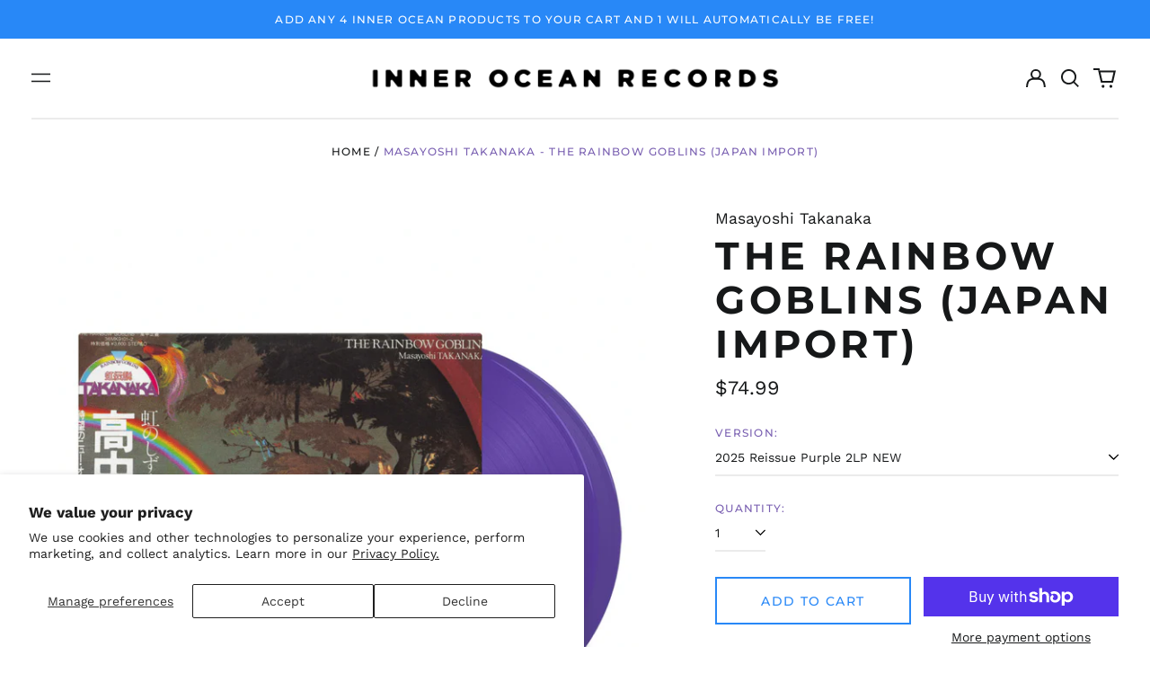

--- FILE ---
content_type: text/html; charset=utf-8
request_url: https://www.inneroceanrecords.com/products/masayoshi-takanaka-the-rainbow-goblins-2xlp-japan-import
body_size: 53866
content:
<!doctype html>
<html class="no-js supports-no-cookies" lang="en">
<head>
  <meta charset="utf-8">
  <meta http-equiv="X-UA-Compatible" content="IE=edge">
  <meta name="viewport" content="width=device-width,initial-scale=1">
  <meta name="theme-color" content="">
  <link rel="canonical" href="https://www.inneroceanrecords.com/products/masayoshi-takanaka-the-rainbow-goblins-2xlp-japan-import">
  
  
<link rel="shortcut icon" href="//www.inneroceanrecords.com/cdn/shop/files/black_favicon_32_white_ce87bff2-23a1-4275-b90c-a5b408036e4d_32x32.jpg?v=1652472559" type="image/png"><title>Masayoshi Takanaka - The Rainbow Goblins (Japan Import)
&ndash; Inner Ocean Records</title><meta name="description" content="Label: Kitty Records Catalog: 36MK9101-2 Year: 1981 Media Condition: Near Mint (NM) Sleeve Condition: Very Good Plus (VG+) Genre: Jazz, Psychedelic Rock Includes colour insert and OBI. Double LP Vinyl. Japan Import."><meta property="og:site_name" content="Inner Ocean Records">
<meta property="og:url" content="https://www.inneroceanrecords.com/products/masayoshi-takanaka-the-rainbow-goblins-2xlp-japan-import">
<meta property="og:title" content="Masayoshi Takanaka - The Rainbow Goblins (Japan Import)">
<meta property="og:type" content="product">
<meta property="og:description" content="Label: Kitty Records Catalog: 36MK9101-2 Year: 1981 Media Condition: Near Mint (NM) Sleeve Condition: Very Good Plus (VG+) Genre: Jazz, Psychedelic Rock Includes colour insert and OBI. Double LP Vinyl. Japan Import."><meta property="og:image" content="http://www.inneroceanrecords.com/cdn/shop/files/masayoshi-takanaka-the-rainbow-goblins-2xlp-japan-import-594433.jpg?v=1711417452">
  <meta property="og:image:secure_url" content="https://www.inneroceanrecords.com/cdn/shop/files/masayoshi-takanaka-the-rainbow-goblins-2xlp-japan-import-594433.jpg?v=1711417452">
  <meta property="og:image:width" content="1200">
  <meta property="og:image:height" content="1200">
  <meta property="og:price:amount" content="24.99">
  <meta property="og:price:currency" content="USD">



<meta name="twitter:card" content="summary_large_image">
<meta name="twitter:title" content="Masayoshi Takanaka - The Rainbow Goblins (Japan Import)">
<meta name="twitter:description" content="Label: Kitty Records Catalog: 36MK9101-2 Year: 1981 Media Condition: Near Mint (NM) Sleeve Condition: Very Good Plus (VG+) Genre: Jazz, Psychedelic Rock Includes colour insert and OBI. Double LP Vinyl. Japan Import.">
<style>
  

  

  
  

  
  

  
  
:root {
    --base-font-size: 87.5%;
    --base-line-height: 1.3;
    
    --color-primary-accent: rgb(40, 136, 247);
    --color-primary-text: rgb(22, 24, 25);
    --color-primary-text-rgb: 22, 24, 25;
    --color-primary-background: rgb(255, 255, 255);
    --color-primary-background-hex: #ffffff;
    --color-primary-meta: rgb(121, 95, 177);
    --color-primary-text--overlay: rgb(255, 255, 255);
    --color-primary-accent--overlay: rgb(255, 255, 255);
    --color-primary-text-placeholder: rgba(22, 24, 25, 0.1);
    --color-primary-background-0: rgba(255, 255, 255, 0);
    --color-primary-border: #ebebeb;

    /*
    Secondary color scheme
    */
    --color-secondary-accent: rgb(40, 136, 247);
    --color-secondary-text: rgb(255, 255, 255);
    --color-secondary-background: rgb(40, 136, 247);
    --color-secondary-background-hex: #2888f7;
    --color-secondary-meta: rgb(22, 35, 23);
    --color-secondary-text--overlay: rgb(40, 136, 247);
    --color-secondary-accent--overlay: rgb(255, 255, 255);
    --color-secondary-text-placeholder: rgba(255, 255, 255, 0.1);
    --color-secondary-background-0: rgba(40, 136, 247, 0);
    --color-secondary-border: #cfcfcf;

    /*
    Tertiary color scheme
    */
    --color-tertiary-accent: rgb(255, 255, 255);
    --color-tertiary-text: rgb(255, 255, 255);
    --color-tertiary-background: rgb(47, 10, 41);
    --color-tertiary-background-hex: #2f0a29;
    --color-tertiary-meta: rgb(255, 255, 255);
    --color-tertiary-text--overlay: rgb(47, 10, 41);
    --color-tertiary-accent--overlay: rgb(47, 10, 41);
    --color-tertiary-text-placeholder: rgba(255, 255, 255, 0.1);
    --color-tertiary-background-0: rgba(47, 10, 41, 0);
    --color-tertiary-border: #ffffff;

    --color-white-text: rgb(255, 255, 255);
    --color-black-text: rgb(0, 0, 0);
    --color-white-accent: rgb(255, 255, 255);
    --color-black-accent: rgb(0, 0, 0);
    --color-white-text--overlay: rgb(22, 24, 25);
    --color-black-text--overlay: rgb(255, 255, 255);


    --heading-font: Montserrat, sans-serif;
    --heading-font-weight: 700;
    --heading-font-style: normal;

    --body-font: "Work Sans", sans-serif;
    --body-font-weight: 400;
    --body-font-style: normal;
    --body-font-bold-weight: bold;

    --secondary-font: Montserrat, sans-serif;
    --secondary-font-weight: 500;
    --secondary-font-style: normal;

    --heading-letterspacing: 0.1em;
    --heading-capitalize: uppercase;
    --text-overlay-letterspacing: 0.1em;

    --navigation-font: ;
    --navigation-font-weight: ;
    --navigation-font-style: ;

    --navigation-capitalize: none;
    --navigation-letterspacing: 0.0em;

    --section-title-capitalize: none;
    --section-title-letterspacing: 0.0em;
    --section-title-align: center;

    --secondary-title-capitalize: uppercase;
    --secondary-letterspacing: 0.1em;

    --rte-font-size: 1.25rem;

    /*
    SVG ico select
    */
    --icon-svg-select: url(//www.inneroceanrecords.com/cdn/shop/t/20/assets/ico-select.svg?v=165064643547744354671706146321);
    --icon-svg-select-primary: url(//www.inneroceanrecords.com/cdn/shop/t/20/assets/ico-select-primary.svg?v=15312628872366501741706146321);
    --icon-svg-select-secondary: url(//www.inneroceanrecords.com/cdn/shop/t/20/assets/ico-select-secondary.svg?v=43699402385093155231706146321);
    --icon-svg-select-tertiary: url(//www.inneroceanrecords.com/cdn/shop/t/20/assets/ico-select-tertiary.svg?v=43699402385093155231706146321);

    --border-width: 2px;
    --text-width: 2px;

    --button-baseline-adjust: 0.0rem;

    --header-height: 120px;
    --announcement-bar-height: 44px;
    --header-height-no-search: 120px;
    --payment-button-height: 60px;
  }

  [data-color-scheme="primary"] {
    --color-scheme-text: 22, 24, 25;
    --color-scheme-background: 255, 255, 255;
    --color-scheme-accent: 40, 136, 247;
    --color-scheme-meta: 121, 95, 177;
    --color-scheme-text--overlay: 255, 255, 255;
    --color-scheme-accent--overlay: 255, 255, 255;
    --color-scheme-border: 235, 235, 235;
    --payment-terms-background-color: #ffffff;
  }
  [data-color-scheme="secondary"] {
    --color-scheme-text: 255, 255, 255;
    --color-scheme-background: 40, 136, 247;
    --color-scheme-accent: 40, 136, 247;
    --color-scheme-meta: 22, 35, 23;
    --color-scheme-text--overlay: 40, 136, 247;
    --color-scheme-accent--overlay: 255, 255, 255;
    --color-scheme-border: 207, 207, 207;
    --payment-terms-background-color: #2888f7;
  }
  [data-color-scheme="tertiary"] {
    --color-scheme-text: 255, 255, 255;
    --color-scheme-background: 47, 10, 41;
    --color-scheme-accent: 255, 255, 255;
    --color-scheme-meta: 255, 255, 255;
    --color-scheme-text--overlay: 47, 10, 41;
    --color-scheme-accent--overlay: 47, 10, 41;
    --color-scheme-border: 255, 255, 255;
    --payment-terms-background-color: #2f0a29;
  }

  [data-color-scheme="white"] {
    --color-scheme-text: 255, 255, 255;
    --color-scheme-text--overlay: 0, 0, 0;
  }

  [data-color-scheme="black"] {
    --color-scheme-text: 0, 0, 0;
    --color-scheme-text--overlay: 255, 255, 255;
  }

</style>
<meta property="og:site_name" content="Inner Ocean Records">
<meta property="og:url" content="https://www.inneroceanrecords.com/products/masayoshi-takanaka-the-rainbow-goblins-2xlp-japan-import">
<meta property="og:title" content="Masayoshi Takanaka - The Rainbow Goblins (Japan Import)">
<meta property="og:type" content="product">
<meta property="og:description" content="Label: Kitty Records Catalog: 36MK9101-2 Year: 1981 Media Condition: Near Mint (NM) Sleeve Condition: Very Good Plus (VG+) Genre: Jazz, Psychedelic Rock Includes colour insert and OBI. Double LP Vinyl. Japan Import."><meta property="og:image" content="http://www.inneroceanrecords.com/cdn/shop/files/masayoshi-takanaka-the-rainbow-goblins-2xlp-japan-import-594433.jpg?v=1711417452">
  <meta property="og:image:secure_url" content="https://www.inneroceanrecords.com/cdn/shop/files/masayoshi-takanaka-the-rainbow-goblins-2xlp-japan-import-594433.jpg?v=1711417452">
  <meta property="og:image:width" content="1200">
  <meta property="og:image:height" content="1200">
  <meta property="og:price:amount" content="24.99">
  <meta property="og:price:currency" content="USD">



<meta name="twitter:card" content="summary_large_image">
<meta name="twitter:title" content="Masayoshi Takanaka - The Rainbow Goblins (Japan Import)">
<meta name="twitter:description" content="Label: Kitty Records Catalog: 36MK9101-2 Year: 1981 Media Condition: Near Mint (NM) Sleeve Condition: Very Good Plus (VG+) Genre: Jazz, Psychedelic Rock Includes colour insert and OBI. Double LP Vinyl. Japan Import.">

  <style>#MainContent{opacity:0;visibility:hidden}[x-cloak]{display:none!important}html.js [fade-in-sections] #MainContent [data-fade-in]{opacity:0;transform:translateY(50px);transition-duration:1s;transition-duration:.25s;transition-property:transform,opacity;transition-timing-function:cubic-bezier(.4,0,.2,1)}html.js [fade-in-sections] #MainContent [data-fade-in].in-view{opacity:1;transform:translateY(0)}html.js [fade-in-sections] #MainContent .shopify-section.will-mutate [data-fade-in].in-view{transition-duration:.25s}html{-webkit-text-size-adjust:100%;line-height:1.15;-moz-tab-size:4;-o-tab-size:4;tab-size:4}body{font-family:system-ui,-apple-system,Segoe UI,Roboto,Helvetica,Arial,sans-serif,Apple Color Emoji,Segoe UI Emoji;margin:0}hr{color:inherit;height:0}abbr[title]{-webkit-text-decoration:underline dotted;text-decoration:underline dotted}b,strong{font-weight:bolder}code,kbd,pre,samp{font-family:ui-monospace,SFMono-Regular,Consolas,Liberation Mono,Menlo,monospace;font-size:1em}small{font-size:80%}sub,sup{font-size:75%;line-height:0;position:relative;vertical-align:baseline}sub{bottom:-.25em}sup{top:-.5em}table{border-color:inherit;text-indent:0}button,input,optgroup,select,textarea{font-family:inherit;font-size:100%;line-height:1.15;margin:0}button,select{text-transform:none}[type=button],[type=reset],[type=submit],button{-webkit-appearance:button}::-moz-focus-inner{border-style:none;padding:0}:-moz-focusring{outline:1px dotted ButtonText}:-moz-ui-invalid{box-shadow:none}legend{padding:0}progress{vertical-align:baseline}::-webkit-inner-spin-button,::-webkit-outer-spin-button{height:auto}[type=search]{-webkit-appearance:textfield;outline-offset:-2px}::-webkit-search-decoration{-webkit-appearance:none}::-webkit-file-upload-button{-webkit-appearance:button;font:inherit}summary{display:list-item}blockquote,dd,dl,figure,h1,h2,h3,h4,h5,h6,hr,p,pre{margin:0}button{background-color:transparent;background-image:none}fieldset,ol,ul{margin:0;padding:0}ol,ul{list-style:none}html{font-family:ui-sans-serif,system-ui,-apple-system,BlinkMacSystemFont,Segoe UI,Roboto,Helvetica Neue,Arial,Noto Sans,sans-serif,Apple Color Emoji,Segoe UI Emoji,Segoe UI Symbol,Noto Color Emoji;line-height:1.5}body{font-family:inherit;line-height:inherit}*,:after,:before{border:0 solid;box-sizing:border-box}hr{border-top-width:1px}img{border-style:solid}textarea{resize:vertical}input::-moz-placeholder,textarea::-moz-placeholder{color:#9ca3af;opacity:1}input:-ms-input-placeholder,textarea:-ms-input-placeholder{color:#9ca3af;opacity:1}input::placeholder,textarea::placeholder{color:#9ca3af;opacity:1}[role=button],button{cursor:pointer}:-moz-focusring{outline:auto}table{border-collapse:collapse}h1,h2,h3,h4,h5,h6{font-size:inherit;font-weight:inherit}a{color:inherit;text-decoration:inherit}button,input,optgroup,select,textarea{color:inherit;line-height:inherit;padding:0}code,kbd,pre,samp{font-family:ui-monospace,SFMono-Regular,Menlo,Monaco,Consolas,Liberation Mono,Courier New,monospace}audio,canvas,embed,iframe,img,object,svg,video{display:block;vertical-align:middle}img,video{height:auto;max-width:100%}*,:after,:before{--tw-border-opacity:1;border-color:rgba(229,231,235,var(--tw-border-opacity))}.container{width:100%}@media (min-width:40em){.container{max-width:40em}}@media (min-width:48em){.container{max-width:48em}}@media (min-width:64em){.container{max-width:64em}}@media (min-width:80em){.container{max-width:80em}}.fixed{position:fixed}.absolute{position:absolute}.relative{position:relative}.top-0{top:0}.top-1\/2{top:50%}.right-0{right:0}.bottom-0{bottom:0}.bottom-4{bottom:1rem}.bottom-border-width{bottom:var(--border-width)}.left-0{left:0}.z-10{z-index:10}.z-20{z-index:20}.z-50{z-index:50}.z-60{z-index:70}.z-99{z-index:99}.z-100{z-index:100}.-m-1{margin:-.25rem}.mx-auto{margin-left:auto;margin-right:auto}.-mx-4{margin-left:-1rem;margin-right:-1rem}.mt-1{margin-top:.25rem}.mt-4{margin-top:1rem}.-mt-2{margin-top:-.5rem}.mr-1{margin-right:.25rem}.mr-4{margin-right:1rem}.mr-10{margin-right:2.5rem}.mb-4{margin-bottom:1rem}.ml-4{margin-left:1rem}.ml-8{margin-left:2rem}.block{display:block}.inline-block{display:inline-block}.flex{display:flex}.grid{display:grid}.hidden{display:none}.h-5{height:1.25rem}.h-6{height:1.5rem}.h-7{height:1.75rem}.h-32{height:8rem}.h-header-no-search{height:var(--header-height-no-search)}.max-h-screen-header{max-height:calc(100vh - var(--header-height, 0px))}.w-0{width:0}.w-3{width:.75rem}.w-5{width:1.25rem}.w-6{width:1.5rem}.w-7{width:1.75rem}.w-1\/3{width:33.333333%}.w-full{width:100%}.flex-grow-0{flex-grow:0}.flex-grow{flex-grow:1}.origin-center{transform-origin:center}.transform{--tw-translate-x:0;--tw-translate-y:0;--tw-rotate:0;--tw-skew-x:0;--tw-skew-y:0;--tw-scale-x:1;--tw-scale-y:1;transform:translateX(var(--tw-translate-x)) translateY(var(--tw-translate-y)) rotate(var(--tw-rotate)) skewX(var(--tw-skew-x)) skewY(var(--tw-skew-y)) scaleX(var(--tw-scale-x)) scaleY(var(--tw-scale-y))}.translate-x-1\/4{--tw-translate-x:25%}.translate-y-0{--tw-translate-y:0px}.translate-y-1\/4{--tw-translate-y:25%}.translate-y-full{--tw-translate-y:100%}.-translate-y-1\/2{--tw-translate-y:-50%}.-translate-y-1\/4{--tw-translate-y:-25%}.-translate-y-full{--tw-translate-y:-100%}.translate-y-search-results{--tw-translate-y:calc(100% - var(--border-width))}.rotate-180{--tw-rotate:180deg}.grid-flow-row-dense{grid-auto-flow:row dense}.flex-wrap{flex-wrap:wrap}.items-center{align-items:center}.justify-start{justify-content:flex-start}.justify-end{justify-content:flex-end}.justify-center{justify-content:center}.justify-between{justify-content:space-between}.overflow-hidden{overflow:hidden}.overflow-y-auto{overflow-y:auto}.rounded-full{border-radius:9999px}.border{border-width:1px}.border-b-theme-width{border-bottom-width:var(--border-width)}.border-transparent{border-color:transparent}.border-scheme-text{--tw-border-opacity:1;border-color:rgba(var(--color-scheme-text),var(--tw-border-opacity))}.border-scheme-border{--tw-border-opacity:1;border-color:rgba(var(--color-scheme-border),var(--tw-border-opacity))}.bg-scheme-text{--tw-bg-opacity:1;background-color:rgba(var(--color-scheme-text),var(--tw-bg-opacity))}.bg-scheme-background{--tw-bg-opacity:1;background-color:rgba(var(--color-scheme-background),var(--tw-bg-opacity))}.bg-gradient-to-b{background-image:linear-gradient(to bottom,var(--tw-gradient-stops))}.from-black{--tw-gradient-from:#000;--tw-gradient-stops:var(--tw-gradient-from),var(--tw-gradient-to,transparent)}.from-white{--tw-gradient-from:#fff;--tw-gradient-stops:var(--tw-gradient-from),var(--tw-gradient-to,hsla(0,0%,100%,0))}.to-transparent{--tw-gradient-to:transparent}.fill-current{fill:currentColor}.p-1{padding:.25rem}.px-4{padding-left:1rem;padding-right:1rem}.py-1{padding-bottom:.25rem;padding-top:.25rem}.py-2{padding-bottom:.5rem;padding-top:.5rem}.py-4{padding-bottom:1rem;padding-top:1rem}.pt-2{padding-top:.5rem}.pr-1{padding-right:.25rem}.pb-4{padding-bottom:1rem}.pl-9{padding-left:2.25rem}.text-left{text-align:left}.text-center{text-align:center}.text-right{text-align:right}.align-middle{vertical-align:middle}.text-xs{font-size:.64rem}.text-sm,.text-xs{line-height:var(--base-line-height)}.text-sm{font-size:.875rem}.text-base{font-size:1rem}.text-base,.text-xl{line-height:var(--base-line-height)}.text-xl{font-size:1.563rem}.font-bold{font-weight:700}.italic{font-style:italic}.oldstyle-nums{--tw-ordinal:var(--tw-empty,/*!*/ /*!*/);--tw-slashed-zero:var(--tw-empty,/*!*/ /*!*/);--tw-numeric-figure:var(--tw-empty,/*!*/ /*!*/);--tw-numeric-spacing:var(--tw-empty,/*!*/ /*!*/);--tw-numeric-fraction:var(--tw-empty,/*!*/ /*!*/);--tw-numeric-figure:oldstyle-nums;font-variant-numeric:var(--tw-ordinal) var(--tw-slashed-zero) var(--tw-numeric-figure) var(--tw-numeric-spacing) var(--tw-numeric-fraction)}.leading-zero{line-height:0}.text-scheme-text{--tw-text-opacity:1;color:rgba(var(--color-scheme-text),var(--tw-text-opacity))}.text-scheme-text-overlay{--tw-text-opacity:1;color:rgba(var(--color-scheme-text--overlay),var(--tw-text-opacity))}.hover\:text-scheme-accent:hover{--tw-text-opacity:1;color:rgba(var(--color-scheme-accent),var(--tw-text-opacity))}.placeholder-current::-moz-placeholder{color:currentColor}.placeholder-current:-ms-input-placeholder{color:currentColor}.placeholder-current::placeholder{color:currentColor}.opacity-0{opacity:0}.opacity-100{opacity:1}*,:after,:before{--tw-shadow:0 0 #0000;--tw-ring-inset:var(--tw-empty,/*!*/ /*!*/);--tw-ring-offset-width:0px;--tw-ring-offset-color:#fff;--tw-ring-color:rgba(59,130,246,0.5);--tw-ring-offset-shadow:0 0 #0000;--tw-ring-shadow:0 0 #0000}.transition{transition-duration:.15s;transition-property:background-color,border-color,color,fill,stroke,opacity,box-shadow,transform,filter,-webkit-backdrop-filter;transition-property:background-color,border-color,color,fill,stroke,opacity,box-shadow,transform,filter,backdrop-filter;transition-property:background-color,border-color,color,fill,stroke,opacity,box-shadow,transform,filter,backdrop-filter,-webkit-backdrop-filter;transition-timing-function:cubic-bezier(.4,0,.2,1)}.transition-opacity{transition-duration:.15s;transition-property:opacity;transition-timing-function:cubic-bezier(.4,0,.2,1)}.transition-transform{transition-duration:.15s;transition-property:transform;transition-timing-function:cubic-bezier(.4,0,.2,1)}.duration-200{transition-duration:.2s}html{scroll-padding-top:2.5rem}body{display:flex;flex-direction:column;min-height:100vh}body,html{background-color:var(--color-primary-background);color:var(--color-primary-text)}html{font-size:var(--base-font-size);line-height:var(--base-line-height)}.font-heading{font-family:var(--heading-font);font-style:var(--heading-font-style);font-weight:var(--heading-font-weight);letter-spacing:var(--heading-letterspacing);text-transform:var(--heading-capitalize)}.font-body{font-family:var(--body-font);font-style:var(--body-font-style);font-weight:var(--body-font-weight);text-transform:var(--body-font-style)}.font-secondary{font-family:var(--secondary-font);font-style:var(--secondary-font-style);font-weight:var(--secondary-font-weight);letter-spacing:var(--secondary-letterspacing);text-transform:var(--secondary-title-capitalize)}.responsive-image-wrapper:before{content:"";display:block}.responsive-image{opacity:0}.responsive-image.lazyloaded{opacity:1}.responsive-image-placeholder{opacity:.05}.responsive-image.lazyloaded+.responsive-image-placeholder{opacity:0}[data-color-scheme=primary] .responsive-image-placeholder{background-color:var(--color-primary-text)}[data-color-scheme=secondary] .responsive-image-placeholder{background-color:var(--color-secondary-text)}[data-color-scheme=tertiary] .responsive-image-placeholder{background-color:var(--color-tertiary-text)}.no-js .responsive-image-placeholder{display:none}.visually-hidden{clip:rect(0 0 0 0);border:0;height:1px;margin:-1px;overflow:hidden;padding:0;position:absolute!important;width:1px}svg{height:100%;width:100%}.no-js:not(html),[hidden],[x-cloak]{display:none}.no-js .no-js:not(html){display:block}.no-js .no-js:not(html).flex{display:flex}.supports-no-cookies:not(html),[hidden],html.no-js .js-enabled{display:none}.supports-no-cookies .supports-no-cookies:not(html){display:block}.skip-link{background-color:var(--color-primary-text);color:var(--color-primary-background);left:0;opacity:0;padding:1rem;pointer-events:none;position:absolute;top:0;z-index:50}.skip-link:focus{opacity:1;pointer-events:auto}.btn-solid-primary-text,.payment-buttons-primary-text .shopify-payment-button .shopify-payment-button__button--unbranded,.payment-buttons-primary-text .shopify-payment-button .shopify-payment-button__button:not(.shopify-payment-button__button--branded){background:var(--color-primary-text);color:var(--color-primary-text--overlay)}.btn-solid-primary-text:focus,.btn-solid-primary-text:hover,.payment-buttons-primary-text .shopify-payment-button .shopify-payment-button__button--unbranded:focus,.payment-buttons-primary-text .shopify-payment-button .shopify-payment-button__button--unbranded:hover,.payment-buttons-primary-text .shopify-payment-button .shopify-payment-button__button:not(.shopify-payment-button__button--branded):focus,.payment-buttons-primary-text .shopify-payment-button .shopify-payment-button__button:not(.shopify-payment-button__button--branded):hover{background:var(--color-primary-accent);border-color:var(--color-primary-accent);color:var(--color-primary-accent--overlay)}.btn-outline-primary-text{border-color:var(--color-primary-text);color:var(--color-primary-text)}.btn-outline-primary-text:focus,.btn-outline-primary-text:hover{border-color:var(--color-primary-accent);color:var(--color-primary-accent)}.btn-primary-accent-full,.btn-solid-primary-accent,.payment-buttons-primary-accent .shopify-payment-button .shopify-payment-button__button:not(.shopify-payment-button__button--branded),.payment-buttons-primary-accent .shopify-payment-button__button:not(.shopify-payment-button__button--branded) .shopify-payment-button__button--unbranded{background:var(--color-primary-accent);border-color:var(--color-primary-accent);color:var(--color-primary-accent--overlay)}.btn-primary-accent-full:focus,.btn-primary-accent-full:hover,.btn-solid-primary-accent:focus,.btn-solid-primary-accent:hover,.payment-buttons-primary-accent .shopify-payment-button .shopify-payment-button__button:not(.shopify-payment-button__button--branded):focus,.payment-buttons-primary-accent .shopify-payment-button .shopify-payment-button__button:not(.shopify-payment-button__button--branded):hover,.payment-buttons-primary-accent .shopify-payment-button__button:not(.shopify-payment-button__button--branded) .shopify-payment-button__button--unbranded:focus,.payment-buttons-primary-accent .shopify-payment-button__button:not(.shopify-payment-button__button--branded) .shopify-payment-button__button--unbranded:hover{background:var(--color-primary-text);border-color:var(--color-primary-text);color:var(--color-primary-text--overlay)}.btn-outline-primary-accent{border-color:var(--color-primary-accent);color:var(--color-primary-accent)}.btn-outline-primary-accent:focus,.btn-outline-primary-accent:hover{border-color:var(--color-primary-text);color:var(--color-primary-text)}.btn-solid-secondary-text,.payment-buttons-secondary-text .shopify-payment-button .shopify-payment-button__button--unbranded,.payment-buttons-secondary-text .shopify-payment-button .shopify-payment-button__button:not(.shopify-payment-button__button--branded){background:var(--color-secondary-text);color:var(--color-secondary-text--overlay)}.btn-solid-secondary-text:focus,.btn-solid-secondary-text:hover,.payment-buttons-secondary-text .shopify-payment-button .shopify-payment-button__button--unbranded:focus,.payment-buttons-secondary-text .shopify-payment-button .shopify-payment-button__button--unbranded:hover,.payment-buttons-secondary-text .shopify-payment-button .shopify-payment-button__button:not(.shopify-payment-button__button--branded):focus,.payment-buttons-secondary-text .shopify-payment-button .shopify-payment-button__button:not(.shopify-payment-button__button--branded):hover{background:var(--color-secondary-accent);border-color:var(--color-secondary-accent);color:var(--color-secondary-accent--overlay)}.btn-outline-secondary-text{border-color:var(--color-secondary-text);color:var(--color-secondary-text)}.btn-outline-secondary-text:focus,.btn-outline-secondary-text:hover{border-color:var(--color-secondary-accent);color:var(--color-secondary-accent)}.btn-secondary-accent-full,.btn-solid-secondary-accent,.payment-buttons-secondary-accent .shopify-payment-button .shopify-payment-button__button:not(.shopify-payment-button__button--branded),.payment-buttons-secondary-accent .shopify-payment-button__button:not(.shopify-payment-button__button--branded) .shopify-payment-button__button--unbranded{background:var(--color-secondary-accent);border-color:var(--color-secondary-accent);color:var(--color-secondary-accent--overlay)}.btn-secondary-accent-full:focus,.btn-secondary-accent-full:hover,.btn-solid-secondary-accent:focus,.btn-solid-secondary-accent:hover,.payment-buttons-secondary-accent .shopify-payment-button .shopify-payment-button__button:not(.shopify-payment-button__button--branded):focus,.payment-buttons-secondary-accent .shopify-payment-button .shopify-payment-button__button:not(.shopify-payment-button__button--branded):hover,.payment-buttons-secondary-accent .shopify-payment-button__button:not(.shopify-payment-button__button--branded) .shopify-payment-button__button--unbranded:focus,.payment-buttons-secondary-accent .shopify-payment-button__button:not(.shopify-payment-button__button--branded) .shopify-payment-button__button--unbranded:hover{background:var(--color-secondary-text);border-color:var(--color-secondary-text);color:var(--color-secondary-text--overlay)}.btn-outline-secondary-accent{border-color:var(--color-secondary-accent);color:var(--color-secondary-accent)}.btn-outline-secondary-accent:focus,.btn-outline-secondary-accent:hover{border-color:var(--color-secondary-text);color:var(--color-secondary-text)}.btn-solid-tertiary-text,.payment-buttons-tertiary-text .shopify-payment-button .shopify-payment-button__button--unbranded,.payment-buttons-tertiary-text .shopify-payment-button .shopify-payment-button__button:not(.shopify-payment-button__button--branded){background:var(--color-tertiary-text);color:var(--color-tertiary-text--overlay)}.btn-solid-tertiary-text:focus,.btn-solid-tertiary-text:hover,.payment-buttons-tertiary-text .shopify-payment-button .shopify-payment-button__button--unbranded:focus,.payment-buttons-tertiary-text .shopify-payment-button .shopify-payment-button__button--unbranded:hover,.payment-buttons-tertiary-text .shopify-payment-button .shopify-payment-button__button:not(.shopify-payment-button__button--branded):focus,.payment-buttons-tertiary-text .shopify-payment-button .shopify-payment-button__button:not(.shopify-payment-button__button--branded):hover{background:var(--color-tertiary-accent);border-color:var(--color-tertiary-accent);color:var(--color-tertiary-accent--overlay)}.btn-outline-tertiary-text{border-color:var(--color-tertiary-text);color:var(--color-tertiary-text)}.btn-outline-tertiary-text:focus,.btn-outline-tertiary-text:hover{border-color:var(--color-tertiary-accent);color:var(--color-tertiary-accent)}.btn-solid-tertiary-accent,.btn-tertiary-accent-full,.payment-buttons-tertiary-accent .shopify-payment-button .shopify-payment-button__button:not(.shopify-payment-button__button--branded),.payment-buttons-tertiary-accent .shopify-payment-button__button:not(.shopify-payment-button__button--branded) .shopify-payment-button__button--unbranded{background:var(--color-tertiary-accent);border-color:var(--color-tertiary-accent);color:var(--color-tertiary-accent--overlay)}.btn-solid-tertiary-accent:focus,.btn-solid-tertiary-accent:hover,.btn-tertiary-accent-full:focus,.btn-tertiary-accent-full:hover,.payment-buttons-tertiary-accent .shopify-payment-button .shopify-payment-button__button:not(.shopify-payment-button__button--branded):focus,.payment-buttons-tertiary-accent .shopify-payment-button .shopify-payment-button__button:not(.shopify-payment-button__button--branded):hover,.payment-buttons-tertiary-accent .shopify-payment-button__button:not(.shopify-payment-button__button--branded) .shopify-payment-button__button--unbranded:focus,.payment-buttons-tertiary-accent .shopify-payment-button__button:not(.shopify-payment-button__button--branded) .shopify-payment-button__button--unbranded:hover{background:var(--color-tertiary-text);border-color:var(--color-tertiary-text);color:var(--color-tertiary-text--overlay)}.btn-outline-tertiary-accent{border-color:var(--color-tertiary-accent);color:var(--color-tertiary-accent)}.btn-outline-tertiary-accent:focus,.btn-outline-tertiary-accent:hover{border-color:var(--color-tertiary-text);color:var(--color-tertiary-text)}.btn-solid-white-accent,.btn-solid-white-text{background:var(--color-white-text);border-color:var(--color-white-text);color:var(--color-white-text--overlay)}.btn-solid-white-accent:focus,.btn-solid-white-accent:hover,.btn-solid-white-text:focus,.btn-solid-white-text:hover{background:var(--color-primary-accent);border-color:var(--color-primary-accent);color:var(--color-primary-accent--overlay)}.btn-solid-black-accent,.btn-solid-black-text{background:var(--color-black-text);border-color:var(--color-black-text);color:var(--color-black-text--overlay)}.btn-solid-black-accent:focus,.btn-solid-black-accent:hover,.btn-solid-black-text:focus,.btn-solid-black-text:hover{background:var(--color-primary-accent);border-color:var(--color-primary-accent);color:var(--color-primary-accent--overlay)}.button span,.button svg,button span,button svg{pointer-events:none}input{background-color:var(--color-primary-background)}select{-webkit-appearance:none;-moz-appearance:none;appearance:none;background-color:transparent;background-image:var(--icon-svg-select);background-position:100%;background-repeat:no-repeat;background-size:1rem 1rem;border-color:var(--color-primary-border);border-width:0;border-bottom-width:var(--text-width);display:block;padding-bottom:.75rem;padding-top:.75rem;width:100%}.section-y-padding{padding-bottom:2rem;padding-top:2rem}@media (min-width:64em){.section-y-padding{padding-bottom:4rem;padding-top:4rem}}.section-x-padding{padding-left:1.25rem;padding-right:1.25rem}@media (min-width:64em){.section-x-padding{padding-left:2.5rem;padding-right:2.5rem}}.background-video-wrapper--full-screen{padding-bottom:calc(100vh - var(--header-height, 0px))}@media(min-width:1024px){.lg\:background-video-wrapper--full-screen{padding-bottom:calc(100vh - var(--header-height, 0px))}}.background-video-wrapper--full-screen.hero-video{padding-bottom:calc(100vh - var(--announcement-bar-height, 0px))}@media(min-width:1024px){.lg\:background-video-wrapper--full-screen.hero-video{padding-bottom:calc(100vh - var(--announcement-bar-height, 0px))}}#MainContent .shopify-section:first-of-type .section-with-no-padding .h-screen-header,#MainContent .shopify-section:first-of-type .section-with-no-top-padding .h-screen-header{height:calc(100vh - var(--header-height, 0px))}@media(max-width:1023px){#MainContent .shopify-section:first-of-type .section-with-no-padding .background-video-wrapper--full-screen,#MainContent .shopify-section:first-of-type .section-with-no-top-padding .background-video-wrapper--full-screen{padding-bottom:calc(100vh - var(--header-height, 0px))}}@media(min-width:1024px){#MainContent .shopify-section:first-of-type .section-with-no-padding .lg\:background-video-wrapper--full-screen,#MainContent .shopify-section:first-of-type .section-with-no-top-padding .lg\:background-video-wrapper--full-screen{padding-bottom:calc(100vh - var(--header-height, 0px))}}#MainContent .shopify-section:last-of-type .section-with-no-bottom-padding,#MainContent .shopify-section:last-of-type .section-with-no-padding{margin-bottom:calc(var(--border-width)*-1)}@media(max-width:1023px){#MainContent .shopify-section:first-of-type .section-with-no-padding-mobile{margin-top:calc(var(--border-width)*-1)}}@media (min-width:40em){.sm\:oldstyle-nums{--tw-ordinal:var(--tw-empty,/*!*/ /*!*/);--tw-slashed-zero:var(--tw-empty,/*!*/ /*!*/);--tw-numeric-figure:var(--tw-empty,/*!*/ /*!*/);--tw-numeric-spacing:var(--tw-empty,/*!*/ /*!*/);--tw-numeric-fraction:var(--tw-empty,/*!*/ /*!*/);--tw-numeric-figure:oldstyle-nums;font-variant-numeric:var(--tw-ordinal) var(--tw-slashed-zero) var(--tw-numeric-figure) var(--tw-numeric-spacing) var(--tw-numeric-fraction)}}@media (min-width:48em){.md\:oldstyle-nums{--tw-ordinal:var(--tw-empty,/*!*/ /*!*/);--tw-slashed-zero:var(--tw-empty,/*!*/ /*!*/);--tw-numeric-figure:var(--tw-empty,/*!*/ /*!*/);--tw-numeric-spacing:var(--tw-empty,/*!*/ /*!*/);--tw-numeric-fraction:var(--tw-empty,/*!*/ /*!*/);--tw-numeric-figure:oldstyle-nums;font-variant-numeric:var(--tw-ordinal) var(--tw-slashed-zero) var(--tw-numeric-figure) var(--tw-numeric-spacing) var(--tw-numeric-fraction)}}@media (min-width:64em){.lg\:col-span-2{grid-column:span 2/span 2}.lg\:col-end-11{grid-column-end:11}.lg\:col-end-13{grid-column-end:13}.lg\:mr-2{margin-right:.5rem}.lg\:mr-8{margin-right:2rem}.lg\:block{display:block}.lg\:inline-block{display:inline-block}.lg\:hidden{display:none}.lg\:w-auto{width:auto}.lg\:w-2\/3{width:66.666667%}.lg\:w-3\/4{width:75%}.lg\:flex-grow-0{flex-grow:0}.lg\:flex-grow{flex-grow:1}.lg\:grid-cols-12{grid-template-columns:repeat(12,minmax(0,1fr))}.lg\:gap-10{gap:2.5rem}.lg\:py-4{padding-bottom:1rem;padding-top:1rem}.lg\:py-8{padding-top:2rem}.lg\:pb-8,.lg\:py-8{padding-bottom:2rem}.lg\:text-3xl{font-size:2.441rem;line-height:calc(var(--base-line-height)*.9)}.lg\:oldstyle-nums{--tw-ordinal:var(--tw-empty,/*!*/ /*!*/);--tw-slashed-zero:var(--tw-empty,/*!*/ /*!*/);--tw-numeric-figure:var(--tw-empty,/*!*/ /*!*/);--tw-numeric-spacing:var(--tw-empty,/*!*/ /*!*/);--tw-numeric-fraction:var(--tw-empty,/*!*/ /*!*/);--tw-numeric-figure:oldstyle-nums;font-variant-numeric:var(--tw-ordinal) var(--tw-slashed-zero) var(--tw-numeric-figure) var(--tw-numeric-spacing) var(--tw-numeric-fraction)}}@media (min-width:80em){.xl\:oldstyle-nums{--tw-ordinal:var(--tw-empty,/*!*/ /*!*/);--tw-slashed-zero:var(--tw-empty,/*!*/ /*!*/);--tw-numeric-figure:var(--tw-empty,/*!*/ /*!*/);--tw-numeric-spacing:var(--tw-empty,/*!*/ /*!*/);--tw-numeric-fraction:var(--tw-empty,/*!*/ /*!*/);--tw-numeric-figure:oldstyle-nums;font-variant-numeric:var(--tw-ordinal) var(--tw-slashed-zero) var(--tw-numeric-figure) var(--tw-numeric-spacing) var(--tw-numeric-fraction)}}
</style>
  

<script>
function onLoadStylesheet() {
          var url = "//www.inneroceanrecords.com/cdn/shop/t/20/assets/theme.min.css?v=147850295388302790821706146289";
          var link = document.querySelector('link[href="' + url + '"]');
          link.loaded = true;
          link.dispatchEvent(new CustomEvent('stylesLoaded'));
        }
        window.theme_stylesheet = '//www.inneroceanrecords.com/cdn/shop/t/20/assets/theme.min.css?v=147850295388302790821706146289';
</script>
<link rel="stylesheet" href="//www.inneroceanrecords.com/cdn/shop/t/20/assets/theme.min.css?v=147850295388302790821706146289" media="print" onload="this.media='all';onLoadStylesheet();">
<noscript><link rel="stylesheet" href="//www.inneroceanrecords.com/cdn/shop/t/20/assets/theme.min.css?v=147850295388302790821706146289"></noscript>

  

  
    <link href="//www.inneroceanrecords.com/cdn/shop/t/20/assets/spr-ratings.css?v=108238124653491172541706146289" rel="stylesheet" type="text/css" media="all" />
  


  <script type="text/javascript">
    document.documentElement.className = document.documentElement.className.replace('no-js', 'js');

    window.theme = {
      strings: {
        addToCart: "Add to Cart",
        soldOut: "Sold Out",
        unavailable: "Unavailable",
        onlineEvent: "Online event",
        addressNoResults: "No results for that address",
        addressQueryLimit: "You have exceeded the Google API usage limit. Consider upgrading to a \u003ca href=\"https:\/\/developers.google.com\/maps\/premium\/usage-limits\"\u003ePremium Plan\u003c\/a\u003e.",
        addressError: "Error looking up that address",
        authError: "There was a problem authenticating your Google Maps account.",
      },
      moneyFormat: "\u003cspan class=money\u003e${{amount}}\u003c\/span\u003e",
      locale: "en",
    };

    
  </script>

  <style>
    @font-face {
  font-family: Montserrat;
  font-weight: 700;
  font-style: normal;
  font-display: swap;
  src: url("//www.inneroceanrecords.com/cdn/fonts/montserrat/montserrat_n7.3c434e22befd5c18a6b4afadb1e3d77c128c7939.woff2") format("woff2"),
       url("//www.inneroceanrecords.com/cdn/fonts/montserrat/montserrat_n7.5d9fa6e2cae713c8fb539a9876489d86207fe957.woff") format("woff");
}

    @font-face {
  font-family: Montserrat;
  font-weight: 500;
  font-style: normal;
  font-display: swap;
  src: url("//www.inneroceanrecords.com/cdn/fonts/montserrat/montserrat_n5.07ef3781d9c78c8b93c98419da7ad4fbeebb6635.woff2") format("woff2"),
       url("//www.inneroceanrecords.com/cdn/fonts/montserrat/montserrat_n5.adf9b4bd8b0e4f55a0b203cdd84512667e0d5e4d.woff") format("woff");
}

    @font-face {
  font-family: "Work Sans";
  font-weight: 400;
  font-style: normal;
  font-display: swap;
  src: url("//www.inneroceanrecords.com/cdn/fonts/work_sans/worksans_n4.b7973b3d07d0ace13de1b1bea9c45759cdbe12cf.woff2") format("woff2"),
       url("//www.inneroceanrecords.com/cdn/fonts/work_sans/worksans_n4.cf5ceb1e6d373a9505e637c1aff0a71d0959556d.woff") format("woff");
}

    @font-face {
  font-family: "Work Sans";
  font-weight: 700;
  font-style: normal;
  font-display: swap;
  src: url("//www.inneroceanrecords.com/cdn/fonts/work_sans/worksans_n7.e2cf5bd8f2c7e9d30c030f9ea8eafc69f5a92f7b.woff2") format("woff2"),
       url("//www.inneroceanrecords.com/cdn/fonts/work_sans/worksans_n7.20f1c80359e7f7b4327b81543e1acb5c32cd03cd.woff") format("woff");
}

    @font-face {
  font-family: "Work Sans";
  font-weight: 700;
  font-style: normal;
  font-display: swap;
  src: url("//www.inneroceanrecords.com/cdn/fonts/work_sans/worksans_n7.e2cf5bd8f2c7e9d30c030f9ea8eafc69f5a92f7b.woff2") format("woff2"),
       url("//www.inneroceanrecords.com/cdn/fonts/work_sans/worksans_n7.20f1c80359e7f7b4327b81543e1acb5c32cd03cd.woff") format("woff");
}

    @font-face {
  font-family: "Work Sans";
  font-weight: 400;
  font-style: italic;
  font-display: swap;
  src: url("//www.inneroceanrecords.com/cdn/fonts/work_sans/worksans_i4.16ff51e3e71fc1d09ff97b9ff9ccacbeeb384ec4.woff2") format("woff2"),
       url("//www.inneroceanrecords.com/cdn/fonts/work_sans/worksans_i4.ed4a1418cba5b7f04f79e4d5c8a5f1a6bd34f23b.woff") format("woff");
}

    @font-face {
  font-family: "Work Sans";
  font-weight: 700;
  font-style: italic;
  font-display: swap;
  src: url("//www.inneroceanrecords.com/cdn/fonts/work_sans/worksans_i7.7cdba6320b03c03dcaa365743a4e0e729fe97e54.woff2") format("woff2"),
       url("//www.inneroceanrecords.com/cdn/fonts/work_sans/worksans_i7.42a9f4016982495f4c0b0fb3dc64cf8f2d0c3eaa.woff") format("woff");
}

  </style>
  <script>
    function defineGlobalOnce(name, value) {
      if (!window[name]) {
        window[name] = value;
      }
    }
  </script>
  

  
<script>window.performance && window.performance.mark && window.performance.mark('shopify.content_for_header.start');</script><meta name="google-site-verification" content="w-hjPjLo3vCCoBz6n2KwkPzXtSNQEKS00iDTgzoM9TY">
<meta name="google-site-verification" content="G3Dh4toW_4tXUm62ha7cIQk0OOlf24i22f_l39z07zo">
<meta id="shopify-digital-wallet" name="shopify-digital-wallet" content="/10703526/digital_wallets/dialog">
<meta name="shopify-checkout-api-token" content="676b5dd2d8f7d76b8e1a3a8a6f41ae26">
<meta id="in-context-paypal-metadata" data-shop-id="10703526" data-venmo-supported="false" data-environment="production" data-locale="en_US" data-paypal-v4="true" data-currency="USD">
<link rel="alternate" type="application/json+oembed" href="https://www.inneroceanrecords.com/products/masayoshi-takanaka-the-rainbow-goblins-2xlp-japan-import.oembed">
<script async="async" src="/checkouts/internal/preloads.js?locale=en-US"></script>
<link rel="preconnect" href="https://shop.app" crossorigin="anonymous">
<script async="async" src="https://shop.app/checkouts/internal/preloads.js?locale=en-US&shop_id=10703526" crossorigin="anonymous"></script>
<script id="apple-pay-shop-capabilities" type="application/json">{"shopId":10703526,"countryCode":"CA","currencyCode":"USD","merchantCapabilities":["supports3DS"],"merchantId":"gid:\/\/shopify\/Shop\/10703526","merchantName":"Inner Ocean Records","requiredBillingContactFields":["postalAddress","email","phone"],"requiredShippingContactFields":["postalAddress","email","phone"],"shippingType":"shipping","supportedNetworks":["visa","masterCard","amex","discover","jcb"],"total":{"type":"pending","label":"Inner Ocean Records","amount":"1.00"},"shopifyPaymentsEnabled":true,"supportsSubscriptions":true}</script>
<script id="shopify-features" type="application/json">{"accessToken":"676b5dd2d8f7d76b8e1a3a8a6f41ae26","betas":["rich-media-storefront-analytics"],"domain":"www.inneroceanrecords.com","predictiveSearch":true,"shopId":10703526,"locale":"en"}</script>
<script>var Shopify = Shopify || {};
Shopify.shop = "inner-ocean-records.myshopify.com";
Shopify.locale = "en";
Shopify.currency = {"active":"USD","rate":"1.0"};
Shopify.country = "US";
Shopify.theme = {"name":"Label -  3.6","id":138603987172,"schema_name":"Label","schema_version":"3.6.0","theme_store_id":773,"role":"main"};
Shopify.theme.handle = "null";
Shopify.theme.style = {"id":null,"handle":null};
Shopify.cdnHost = "www.inneroceanrecords.com/cdn";
Shopify.routes = Shopify.routes || {};
Shopify.routes.root = "/";</script>
<script type="module">!function(o){(o.Shopify=o.Shopify||{}).modules=!0}(window);</script>
<script>!function(o){function n(){var o=[];function n(){o.push(Array.prototype.slice.apply(arguments))}return n.q=o,n}var t=o.Shopify=o.Shopify||{};t.loadFeatures=n(),t.autoloadFeatures=n()}(window);</script>
<script>
  window.ShopifyPay = window.ShopifyPay || {};
  window.ShopifyPay.apiHost = "shop.app\/pay";
  window.ShopifyPay.redirectState = null;
</script>
<script id="shop-js-analytics" type="application/json">{"pageType":"product"}</script>
<script defer="defer" async type="module" src="//www.inneroceanrecords.com/cdn/shopifycloud/shop-js/modules/v2/client.init-shop-cart-sync_BN7fPSNr.en.esm.js"></script>
<script defer="defer" async type="module" src="//www.inneroceanrecords.com/cdn/shopifycloud/shop-js/modules/v2/chunk.common_Cbph3Kss.esm.js"></script>
<script defer="defer" async type="module" src="//www.inneroceanrecords.com/cdn/shopifycloud/shop-js/modules/v2/chunk.modal_DKumMAJ1.esm.js"></script>
<script type="module">
  await import("//www.inneroceanrecords.com/cdn/shopifycloud/shop-js/modules/v2/client.init-shop-cart-sync_BN7fPSNr.en.esm.js");
await import("//www.inneroceanrecords.com/cdn/shopifycloud/shop-js/modules/v2/chunk.common_Cbph3Kss.esm.js");
await import("//www.inneroceanrecords.com/cdn/shopifycloud/shop-js/modules/v2/chunk.modal_DKumMAJ1.esm.js");

  window.Shopify.SignInWithShop?.initShopCartSync?.({"fedCMEnabled":true,"windoidEnabled":true});

</script>
<script>
  window.Shopify = window.Shopify || {};
  if (!window.Shopify.featureAssets) window.Shopify.featureAssets = {};
  window.Shopify.featureAssets['shop-js'] = {"shop-cart-sync":["modules/v2/client.shop-cart-sync_CJVUk8Jm.en.esm.js","modules/v2/chunk.common_Cbph3Kss.esm.js","modules/v2/chunk.modal_DKumMAJ1.esm.js"],"init-fed-cm":["modules/v2/client.init-fed-cm_7Fvt41F4.en.esm.js","modules/v2/chunk.common_Cbph3Kss.esm.js","modules/v2/chunk.modal_DKumMAJ1.esm.js"],"init-shop-email-lookup-coordinator":["modules/v2/client.init-shop-email-lookup-coordinator_Cc088_bR.en.esm.js","modules/v2/chunk.common_Cbph3Kss.esm.js","modules/v2/chunk.modal_DKumMAJ1.esm.js"],"init-windoid":["modules/v2/client.init-windoid_hPopwJRj.en.esm.js","modules/v2/chunk.common_Cbph3Kss.esm.js","modules/v2/chunk.modal_DKumMAJ1.esm.js"],"shop-button":["modules/v2/client.shop-button_B0jaPSNF.en.esm.js","modules/v2/chunk.common_Cbph3Kss.esm.js","modules/v2/chunk.modal_DKumMAJ1.esm.js"],"shop-cash-offers":["modules/v2/client.shop-cash-offers_DPIskqss.en.esm.js","modules/v2/chunk.common_Cbph3Kss.esm.js","modules/v2/chunk.modal_DKumMAJ1.esm.js"],"shop-toast-manager":["modules/v2/client.shop-toast-manager_CK7RT69O.en.esm.js","modules/v2/chunk.common_Cbph3Kss.esm.js","modules/v2/chunk.modal_DKumMAJ1.esm.js"],"init-shop-cart-sync":["modules/v2/client.init-shop-cart-sync_BN7fPSNr.en.esm.js","modules/v2/chunk.common_Cbph3Kss.esm.js","modules/v2/chunk.modal_DKumMAJ1.esm.js"],"init-customer-accounts-sign-up":["modules/v2/client.init-customer-accounts-sign-up_CfPf4CXf.en.esm.js","modules/v2/client.shop-login-button_DeIztwXF.en.esm.js","modules/v2/chunk.common_Cbph3Kss.esm.js","modules/v2/chunk.modal_DKumMAJ1.esm.js"],"pay-button":["modules/v2/client.pay-button_CgIwFSYN.en.esm.js","modules/v2/chunk.common_Cbph3Kss.esm.js","modules/v2/chunk.modal_DKumMAJ1.esm.js"],"init-customer-accounts":["modules/v2/client.init-customer-accounts_DQ3x16JI.en.esm.js","modules/v2/client.shop-login-button_DeIztwXF.en.esm.js","modules/v2/chunk.common_Cbph3Kss.esm.js","modules/v2/chunk.modal_DKumMAJ1.esm.js"],"avatar":["modules/v2/client.avatar_BTnouDA3.en.esm.js"],"init-shop-for-new-customer-accounts":["modules/v2/client.init-shop-for-new-customer-accounts_CsZy_esa.en.esm.js","modules/v2/client.shop-login-button_DeIztwXF.en.esm.js","modules/v2/chunk.common_Cbph3Kss.esm.js","modules/v2/chunk.modal_DKumMAJ1.esm.js"],"shop-follow-button":["modules/v2/client.shop-follow-button_BRMJjgGd.en.esm.js","modules/v2/chunk.common_Cbph3Kss.esm.js","modules/v2/chunk.modal_DKumMAJ1.esm.js"],"checkout-modal":["modules/v2/client.checkout-modal_B9Drz_yf.en.esm.js","modules/v2/chunk.common_Cbph3Kss.esm.js","modules/v2/chunk.modal_DKumMAJ1.esm.js"],"shop-login-button":["modules/v2/client.shop-login-button_DeIztwXF.en.esm.js","modules/v2/chunk.common_Cbph3Kss.esm.js","modules/v2/chunk.modal_DKumMAJ1.esm.js"],"lead-capture":["modules/v2/client.lead-capture_DXYzFM3R.en.esm.js","modules/v2/chunk.common_Cbph3Kss.esm.js","modules/v2/chunk.modal_DKumMAJ1.esm.js"],"shop-login":["modules/v2/client.shop-login_CA5pJqmO.en.esm.js","modules/v2/chunk.common_Cbph3Kss.esm.js","modules/v2/chunk.modal_DKumMAJ1.esm.js"],"payment-terms":["modules/v2/client.payment-terms_BxzfvcZJ.en.esm.js","modules/v2/chunk.common_Cbph3Kss.esm.js","modules/v2/chunk.modal_DKumMAJ1.esm.js"]};
</script>
<script>(function() {
  var isLoaded = false;
  function asyncLoad() {
    if (isLoaded) return;
    isLoaded = true;
    var urls = ["\/\/cdn.shopify.com\/proxy\/5ef29efeeac0e796599d8393641290ed32654f9ad3f070f5e3bbf19ee2fd901f\/static.cdn.printful.com\/static\/js\/external\/shopify-product-customizer.js?v=0.28\u0026shop=inner-ocean-records.myshopify.com\u0026sp-cache-control=cHVibGljLCBtYXgtYWdlPTkwMA","https:\/\/loox.io\/widget\/UZDDUjpa1Q\/loox.1729793048886.js?shop=inner-ocean-records.myshopify.com"];
    for (var i = 0; i < urls.length; i++) {
      var s = document.createElement('script');
      s.type = 'text/javascript';
      s.async = true;
      s.src = urls[i];
      var x = document.getElementsByTagName('script')[0];
      x.parentNode.insertBefore(s, x);
    }
  };
  if(window.attachEvent) {
    window.attachEvent('onload', asyncLoad);
  } else {
    window.addEventListener('load', asyncLoad, false);
  }
})();</script>
<script id="__st">var __st={"a":10703526,"offset":-25200,"reqid":"3204895f-d2f6-488c-9008-3f7cc26bb88d-1769915721","pageurl":"www.inneroceanrecords.com\/products\/masayoshi-takanaka-the-rainbow-goblins-2xlp-japan-import","u":"493bbb591f51","p":"product","rtyp":"product","rid":7961933971684};</script>
<script>window.ShopifyPaypalV4VisibilityTracking = true;</script>
<script id="captcha-bootstrap">!function(){'use strict';const t='contact',e='account',n='new_comment',o=[[t,t],['blogs',n],['comments',n],[t,'customer']],c=[[e,'customer_login'],[e,'guest_login'],[e,'recover_customer_password'],[e,'create_customer']],r=t=>t.map((([t,e])=>`form[action*='/${t}']:not([data-nocaptcha='true']) input[name='form_type'][value='${e}']`)).join(','),a=t=>()=>t?[...document.querySelectorAll(t)].map((t=>t.form)):[];function s(){const t=[...o],e=r(t);return a(e)}const i='password',u='form_key',d=['recaptcha-v3-token','g-recaptcha-response','h-captcha-response',i],f=()=>{try{return window.sessionStorage}catch{return}},m='__shopify_v',_=t=>t.elements[u];function p(t,e,n=!1){try{const o=window.sessionStorage,c=JSON.parse(o.getItem(e)),{data:r}=function(t){const{data:e,action:n}=t;return t[m]||n?{data:e,action:n}:{data:t,action:n}}(c);for(const[e,n]of Object.entries(r))t.elements[e]&&(t.elements[e].value=n);n&&o.removeItem(e)}catch(o){console.error('form repopulation failed',{error:o})}}const l='form_type',E='cptcha';function T(t){t.dataset[E]=!0}const w=window,h=w.document,L='Shopify',v='ce_forms',y='captcha';let A=!1;((t,e)=>{const n=(g='f06e6c50-85a8-45c8-87d0-21a2b65856fe',I='https://cdn.shopify.com/shopifycloud/storefront-forms-hcaptcha/ce_storefront_forms_captcha_hcaptcha.v1.5.2.iife.js',D={infoText:'Protected by hCaptcha',privacyText:'Privacy',termsText:'Terms'},(t,e,n)=>{const o=w[L][v],c=o.bindForm;if(c)return c(t,g,e,D).then(n);var r;o.q.push([[t,g,e,D],n]),r=I,A||(h.body.append(Object.assign(h.createElement('script'),{id:'captcha-provider',async:!0,src:r})),A=!0)});var g,I,D;w[L]=w[L]||{},w[L][v]=w[L][v]||{},w[L][v].q=[],w[L][y]=w[L][y]||{},w[L][y].protect=function(t,e){n(t,void 0,e),T(t)},Object.freeze(w[L][y]),function(t,e,n,w,h,L){const[v,y,A,g]=function(t,e,n){const i=e?o:[],u=t?c:[],d=[...i,...u],f=r(d),m=r(i),_=r(d.filter((([t,e])=>n.includes(e))));return[a(f),a(m),a(_),s()]}(w,h,L),I=t=>{const e=t.target;return e instanceof HTMLFormElement?e:e&&e.form},D=t=>v().includes(t);t.addEventListener('submit',(t=>{const e=I(t);if(!e)return;const n=D(e)&&!e.dataset.hcaptchaBound&&!e.dataset.recaptchaBound,o=_(e),c=g().includes(e)&&(!o||!o.value);(n||c)&&t.preventDefault(),c&&!n&&(function(t){try{if(!f())return;!function(t){const e=f();if(!e)return;const n=_(t);if(!n)return;const o=n.value;o&&e.removeItem(o)}(t);const e=Array.from(Array(32),(()=>Math.random().toString(36)[2])).join('');!function(t,e){_(t)||t.append(Object.assign(document.createElement('input'),{type:'hidden',name:u})),t.elements[u].value=e}(t,e),function(t,e){const n=f();if(!n)return;const o=[...t.querySelectorAll(`input[type='${i}']`)].map((({name:t})=>t)),c=[...d,...o],r={};for(const[a,s]of new FormData(t).entries())c.includes(a)||(r[a]=s);n.setItem(e,JSON.stringify({[m]:1,action:t.action,data:r}))}(t,e)}catch(e){console.error('failed to persist form',e)}}(e),e.submit())}));const S=(t,e)=>{t&&!t.dataset[E]&&(n(t,e.some((e=>e===t))),T(t))};for(const o of['focusin','change'])t.addEventListener(o,(t=>{const e=I(t);D(e)&&S(e,y())}));const B=e.get('form_key'),M=e.get(l),P=B&&M;t.addEventListener('DOMContentLoaded',(()=>{const t=y();if(P)for(const e of t)e.elements[l].value===M&&p(e,B);[...new Set([...A(),...v().filter((t=>'true'===t.dataset.shopifyCaptcha))])].forEach((e=>S(e,t)))}))}(h,new URLSearchParams(w.location.search),n,t,e,['guest_login'])})(!0,!0)}();</script>
<script integrity="sha256-4kQ18oKyAcykRKYeNunJcIwy7WH5gtpwJnB7kiuLZ1E=" data-source-attribution="shopify.loadfeatures" defer="defer" src="//www.inneroceanrecords.com/cdn/shopifycloud/storefront/assets/storefront/load_feature-a0a9edcb.js" crossorigin="anonymous"></script>
<script crossorigin="anonymous" defer="defer" src="//www.inneroceanrecords.com/cdn/shopifycloud/storefront/assets/shopify_pay/storefront-65b4c6d7.js?v=20250812"></script>
<script data-source-attribution="shopify.dynamic_checkout.dynamic.init">var Shopify=Shopify||{};Shopify.PaymentButton=Shopify.PaymentButton||{isStorefrontPortableWallets:!0,init:function(){window.Shopify.PaymentButton.init=function(){};var t=document.createElement("script");t.src="https://www.inneroceanrecords.com/cdn/shopifycloud/portable-wallets/latest/portable-wallets.en.js",t.type="module",document.head.appendChild(t)}};
</script>
<script data-source-attribution="shopify.dynamic_checkout.buyer_consent">
  function portableWalletsHideBuyerConsent(e){var t=document.getElementById("shopify-buyer-consent"),n=document.getElementById("shopify-subscription-policy-button");t&&n&&(t.classList.add("hidden"),t.setAttribute("aria-hidden","true"),n.removeEventListener("click",e))}function portableWalletsShowBuyerConsent(e){var t=document.getElementById("shopify-buyer-consent"),n=document.getElementById("shopify-subscription-policy-button");t&&n&&(t.classList.remove("hidden"),t.removeAttribute("aria-hidden"),n.addEventListener("click",e))}window.Shopify?.PaymentButton&&(window.Shopify.PaymentButton.hideBuyerConsent=portableWalletsHideBuyerConsent,window.Shopify.PaymentButton.showBuyerConsent=portableWalletsShowBuyerConsent);
</script>
<script>
  function portableWalletsCleanup(e){e&&e.src&&console.error("Failed to load portable wallets script "+e.src);var t=document.querySelectorAll("shopify-accelerated-checkout .shopify-payment-button__skeleton, shopify-accelerated-checkout-cart .wallet-cart-button__skeleton"),e=document.getElementById("shopify-buyer-consent");for(let e=0;e<t.length;e++)t[e].remove();e&&e.remove()}function portableWalletsNotLoadedAsModule(e){e instanceof ErrorEvent&&"string"==typeof e.message&&e.message.includes("import.meta")&&"string"==typeof e.filename&&e.filename.includes("portable-wallets")&&(window.removeEventListener("error",portableWalletsNotLoadedAsModule),window.Shopify.PaymentButton.failedToLoad=e,"loading"===document.readyState?document.addEventListener("DOMContentLoaded",window.Shopify.PaymentButton.init):window.Shopify.PaymentButton.init())}window.addEventListener("error",portableWalletsNotLoadedAsModule);
</script>

<script type="module" src="https://www.inneroceanrecords.com/cdn/shopifycloud/portable-wallets/latest/portable-wallets.en.js" onError="portableWalletsCleanup(this)" crossorigin="anonymous"></script>
<script nomodule>
  document.addEventListener("DOMContentLoaded", portableWalletsCleanup);
</script>

<script id='scb4127' type='text/javascript' async='' src='https://www.inneroceanrecords.com/cdn/shopifycloud/privacy-banner/storefront-banner.js'></script><link id="shopify-accelerated-checkout-styles" rel="stylesheet" media="screen" href="https://www.inneroceanrecords.com/cdn/shopifycloud/portable-wallets/latest/accelerated-checkout-backwards-compat.css" crossorigin="anonymous">
<style id="shopify-accelerated-checkout-cart">
        #shopify-buyer-consent {
  margin-top: 1em;
  display: inline-block;
  width: 100%;
}

#shopify-buyer-consent.hidden {
  display: none;
}

#shopify-subscription-policy-button {
  background: none;
  border: none;
  padding: 0;
  text-decoration: underline;
  font-size: inherit;
  cursor: pointer;
}

#shopify-subscription-policy-button::before {
  box-shadow: none;
}

      </style>

<script>window.performance && window.performance.mark && window.performance.mark('shopify.content_for_header.end');</script><!-- BEGIN app block: shopify://apps/tinyseo/blocks/product-json-ld-embed/0605268f-f7c4-4e95-b560-e43df7d59ae4 --><script type="application/ld+json" id="tinyimg-product-json-ld">{
  "@context": "https://schema.org/",
  "@type": "Product",
  "@id": "https://www.inneroceanrecords.com/products/masayoshi-takanaka-the-rainbow-goblins-2xlp-japan-import",

  "category": "Records \u0026 LPs",
  

  
  
  

  

  "weight": {
  "@type": "QuantitativeValue",
  "value": "0.5",
  "unitCode": "KGM"
  },"offers" : [
  {
  "@type" : "Offer" ,
  "mpn": 47026784141540,

  "sku": "47026784141540",
  "priceCurrency" : "USD" ,
  "price": "74.99",
  "priceValidUntil": "2026-05-01",
  
  
  "availability" : "http://schema.org/InStock",
  
  "itemCondition": "http://schema.org/NewCondition",
  

  "name": "2025 Reissue Purple 2LP NEW",
  "url" : "https://www.inneroceanrecords.com/products/masayoshi-takanaka-the-rainbow-goblins-2xlp-japan-import?variant=47026784141540",
  
  "image": "https://www.inneroceanrecords.com/cdn/shop/files/masayoshi-takanaka-the-rainbow-goblins-japan-import-8524343.png?v=1769634751",

  
  
  
  
  "seller" : {
  "@type" : "Organization",
  "name" : "Inner Ocean Records"
  }
  },
  {
  "@type" : "Offer" ,
  "mpn": 47506770657508,

  "sku": "47506770657508",
  "priceCurrency" : "USD" ,
  "price": "64.99",
  "priceValidUntil": "2026-05-01",
  
  
  "availability" : "http://schema.org/OutOfStock",
  
  "itemCondition": "http://schema.org/NewCondition",
  

  "name": "Japanese Picture Book with Obi",
  "url" : "https://www.inneroceanrecords.com/products/masayoshi-takanaka-the-rainbow-goblins-2xlp-japan-import?variant=47506770657508",
  
  "image": "https://www.inneroceanrecords.com/cdn/shop/files/masayoshi-takanaka-the-rainbow-goblins-japan-import-2392220.jpg?v=1769549935",

  
  
  
  
  "seller" : {
  "@type" : "Organization",
  "name" : "Inner Ocean Records"
  }
  },
  {
  "@type" : "Offer" ,
  "mpn": 44752450257124,

  "sku": "44752450257124",
  "priceCurrency" : "USD" ,
  "price": "129.99",
  "priceValidUntil": "2026-05-01",
  
  
  "availability" : "http://schema.org/InStock",
  
  "itemCondition": "http://schema.org/NewCondition",
  

  "name": "OBI &amp; Insert - NM",
  "url" : "https://www.inneroceanrecords.com/products/masayoshi-takanaka-the-rainbow-goblins-2xlp-japan-import?variant=44752450257124",
  
  "image": "https://www.inneroceanrecords.com/cdn/shop/files/masayoshi-takanaka-the-rainbow-goblins-2xlp-japan-import-594433.jpg?v=1711417452",

  
  
  
  
  "seller" : {
  "@type" : "Organization",
  "name" : "Inner Ocean Records"
  }
  },
  {
  "@type" : "Offer" ,
  "mpn": 44774140510436,

  "sku": "44774140510436",
  "priceCurrency" : "USD" ,
  "price": "94.99",
  "priceValidUntil": "2026-05-01",
  
  
  "availability" : "http://schema.org/InStock",
  
  "itemCondition": "http://schema.org/NewCondition",
  

  "name": "OBI &amp; Insert - VG+",
  "url" : "https://www.inneroceanrecords.com/products/masayoshi-takanaka-the-rainbow-goblins-2xlp-japan-import?variant=44774140510436",
  
  "image": "https://www.inneroceanrecords.com/cdn/shop/files/masayoshi-takanaka-the-rainbow-goblins-2xlp-japan-import-594433.jpg?v=1711417452",

  
  
  
  
  "seller" : {
  "@type" : "Organization",
  "name" : "Inner Ocean Records"
  }
  },
  {
  "@type" : "Offer" ,
  "mpn": 44752450289892,

  "sku": "44752450289892",
  "priceCurrency" : "USD" ,
  "price": "74.99",
  "priceValidUntil": "2026-05-01",
  
  
  "availability" : "http://schema.org/OutOfStock",
  
  "itemCondition": "http://schema.org/NewCondition",
  

  "name": "No OBI - VG+",
  "url" : "https://www.inneroceanrecords.com/products/masayoshi-takanaka-the-rainbow-goblins-2xlp-japan-import?variant=44752450289892",
  
  "image": "https://www.inneroceanrecords.com/cdn/shop/files/masayoshi-takanaka-the-rainbow-goblins-2xlp-japan-import-594433.jpg?v=1711417452",

  
  
  
  
  "seller" : {
  "@type" : "Organization",
  "name" : "Inner Ocean Records"
  }
  },
  {
  "@type" : "Offer" ,
  "mpn": 46059365236964,

  "sku": "46059365236964",
  "priceCurrency" : "USD" ,
  "price": "24.99",
  "priceValidUntil": "2026-05-01",
  
  
  "availability" : "http://schema.org/OutOfStock",
  
  "itemCondition": "http://schema.org/NewCondition",
  

  "name": "2013 Remastered CD - NEW",
  "url" : "https://www.inneroceanrecords.com/products/masayoshi-takanaka-the-rainbow-goblins-2xlp-japan-import?variant=46059365236964",
  
  "image": "https://www.inneroceanrecords.com/cdn/shop/files/masayoshi-takanaka-the-rainbow-goblins-japan-import-202569.jpg?v=1739569357",

  
  
  
  
  "seller" : {
  "@type" : "Organization",
  "name" : "Inner Ocean Records"
  }
  }
  ],
  "name": "Masayoshi Takanaka - The Rainbow Goblins (Japan Import)","image": "https://www.inneroceanrecords.com/cdn/shop/files/masayoshi-takanaka-the-rainbow-goblins-2xlp-japan-import-594433.jpg?v=1711417452",








  
  
  
  




  
  
  
  
  
  


  
  
  
  
"aggregateRating": {
    "@type": "AggregateRating",
    "ratingValue": "4.7",
    "ratingCount": "7",
    "bestRating": "5",
    "worstRating": "1"
  },"description": "           Label: Kitty RecordsCatalog:  36MK9101-2Year: 1981Media Condition: VG+Sleeve Condition: VG+ Genre: Jazz, Psychedelic Rock  Double LP Vinyl, Gatefold Jacket. Japan Import. CD also available! Credits   Arranged By [Strings] – Katz Hoshi   Bass – Akihiro Tanaka   Coordinator [Production Coordination] – Akira Inoue (2), Wataru Nakajima   Cover [Album Cover], Design [Card Design] – Tsunemi Morimoto   Drums – Masahiro Miyazaki, Shigeru Inoue, Shuichi Murakami   Engineer [Mixer - Assistant] – M. Taira*, S. Yamazaki*, T. Shimizu*   Engineer [Mixer] – Susumu Ohno, Ken Takagi*   Executive-Producer – Hidenori Taga   Keyboards – Kiyosumi Ishikawa, Izumi Kobayashi*   Management [Artist Management], A\u0026amp;amp;R [Direction] – Choux Suzuki   Narrator – Roy Garner   Percussion [Latin] – Makoto Kimura, Susumu Yamazaki, Yuki Sugawara   Photography By – Kenji Miura, Yoichi Nagata   Producer, Composed By, Arranged By – Masayoshi Takanaka   Saxophone – Koji Satsuma       ",
  "manufacturer": "Discogs",
  "material": "",
  "url": "https://www.inneroceanrecords.com/products/masayoshi-takanaka-the-rainbow-goblins-2xlp-japan-import",
    
  "additionalProperty":
  [
  
    
    {
    "@type": "PropertyValue",
    "name" : "Version",
    "value": [
    "2025 Reissue Purple 2LP NEW",
    "Japanese Picture Book with Obi",
    "OBI &amp; Insert - NM",
    "OBI &amp; Insert - VG+",
    "No OBI - VG+",
    "2013 Remastered CD - NEW"
    ]
    }
    
    
    ],
    
    "brand": {
      "@type": "Brand",
      "name": "Discogs"
    }
 }
</script>
<!-- END app block --><!-- BEGIN app block: shopify://apps/inventora-show-stock-level/blocks/app-embed/ee1e864c-45c9-443d-b2a2-21726ee946b9 -->  
  <script class="gsinvProdScript">
    gsInventoryDefaultV = "47026784141540";
    cntImages = 0;
    gsInventoryQty = {};
    gsIncoming = {};    
    gsIncomingDate = {};
    gsProductTags = " cd  city pop  japan import  jazz  physical  psych rock  used  vinyl ";
    gsInventoryContinue = {};
    gssiproductUrl = "masayoshi-takanaka-the-rainbow-goblins-2xlp-japan-import";
     gsInventoryQty[47026784141540] =  30  ; gsIncomingDate[47026784141540] = ''; gsInventoryContinue[47026784141540] = 'deny'; gsIncoming[47026784141540] =  false  ; cntImages++;  gsInventoryQty[47506770657508] =  0  ; gsIncomingDate[47506770657508] = ''; gsInventoryContinue[47506770657508] = 'deny'; gsIncoming[47506770657508] =  false  ; cntImages++;  gsInventoryQty[44752450257124] =  1  ; gsIncomingDate[44752450257124] = ''; gsInventoryContinue[44752450257124] = 'deny'; gsIncoming[44752450257124] =  false  ; cntImages++;  gsInventoryQty[44774140510436] =  4  ; gsIncomingDate[44774140510436] = ''; gsInventoryContinue[44774140510436] = 'deny'; gsIncoming[44774140510436] =  false  ; cntImages++;  gsInventoryQty[44752450289892] =  0  ; gsIncomingDate[44752450289892] = ''; gsInventoryContinue[44752450289892] = 'deny'; gsIncoming[44752450289892] =  false  ; cntImages++;  gsInventoryQty[46059365236964] =  0  ; gsIncomingDate[46059365236964] = ''; gsInventoryContinue[46059365236964] = 'deny'; gsIncoming[46059365236964] =  false  ; cntImages++;     
  </script>

<script class="gsinvdata">
                             
  </script>

<script async type="text/javascript" src="https://gravity-apps.com/showinventory/js/shopify/gsinventorybystore10703526.js?v=agsd8116155addef2aada7799f0a60435cd"></script>


    
<!-- END app block --><script src="https://cdn.shopify.com/extensions/1f805629-c1d3-44c5-afa0-f2ef641295ef/booster-page-speed-optimizer-1/assets/speed-embed.js" type="text/javascript" defer="defer"></script>
<link href="https://monorail-edge.shopifysvc.com" rel="dns-prefetch">
<script>(function(){if ("sendBeacon" in navigator && "performance" in window) {try {var session_token_from_headers = performance.getEntriesByType('navigation')[0].serverTiming.find(x => x.name == '_s').description;} catch {var session_token_from_headers = undefined;}var session_cookie_matches = document.cookie.match(/_shopify_s=([^;]*)/);var session_token_from_cookie = session_cookie_matches && session_cookie_matches.length === 2 ? session_cookie_matches[1] : "";var session_token = session_token_from_headers || session_token_from_cookie || "";function handle_abandonment_event(e) {var entries = performance.getEntries().filter(function(entry) {return /monorail-edge.shopifysvc.com/.test(entry.name);});if (!window.abandonment_tracked && entries.length === 0) {window.abandonment_tracked = true;var currentMs = Date.now();var navigation_start = performance.timing.navigationStart;var payload = {shop_id: 10703526,url: window.location.href,navigation_start,duration: currentMs - navigation_start,session_token,page_type: "product"};window.navigator.sendBeacon("https://monorail-edge.shopifysvc.com/v1/produce", JSON.stringify({schema_id: "online_store_buyer_site_abandonment/1.1",payload: payload,metadata: {event_created_at_ms: currentMs,event_sent_at_ms: currentMs}}));}}window.addEventListener('pagehide', handle_abandonment_event);}}());</script>
<script id="web-pixels-manager-setup">(function e(e,d,r,n,o){if(void 0===o&&(o={}),!Boolean(null===(a=null===(i=window.Shopify)||void 0===i?void 0:i.analytics)||void 0===a?void 0:a.replayQueue)){var i,a;window.Shopify=window.Shopify||{};var t=window.Shopify;t.analytics=t.analytics||{};var s=t.analytics;s.replayQueue=[],s.publish=function(e,d,r){return s.replayQueue.push([e,d,r]),!0};try{self.performance.mark("wpm:start")}catch(e){}var l=function(){var e={modern:/Edge?\/(1{2}[4-9]|1[2-9]\d|[2-9]\d{2}|\d{4,})\.\d+(\.\d+|)|Firefox\/(1{2}[4-9]|1[2-9]\d|[2-9]\d{2}|\d{4,})\.\d+(\.\d+|)|Chrom(ium|e)\/(9{2}|\d{3,})\.\d+(\.\d+|)|(Maci|X1{2}).+ Version\/(15\.\d+|(1[6-9]|[2-9]\d|\d{3,})\.\d+)([,.]\d+|)( \(\w+\)|)( Mobile\/\w+|) Safari\/|Chrome.+OPR\/(9{2}|\d{3,})\.\d+\.\d+|(CPU[ +]OS|iPhone[ +]OS|CPU[ +]iPhone|CPU IPhone OS|CPU iPad OS)[ +]+(15[._]\d+|(1[6-9]|[2-9]\d|\d{3,})[._]\d+)([._]\d+|)|Android:?[ /-](13[3-9]|1[4-9]\d|[2-9]\d{2}|\d{4,})(\.\d+|)(\.\d+|)|Android.+Firefox\/(13[5-9]|1[4-9]\d|[2-9]\d{2}|\d{4,})\.\d+(\.\d+|)|Android.+Chrom(ium|e)\/(13[3-9]|1[4-9]\d|[2-9]\d{2}|\d{4,})\.\d+(\.\d+|)|SamsungBrowser\/([2-9]\d|\d{3,})\.\d+/,legacy:/Edge?\/(1[6-9]|[2-9]\d|\d{3,})\.\d+(\.\d+|)|Firefox\/(5[4-9]|[6-9]\d|\d{3,})\.\d+(\.\d+|)|Chrom(ium|e)\/(5[1-9]|[6-9]\d|\d{3,})\.\d+(\.\d+|)([\d.]+$|.*Safari\/(?![\d.]+ Edge\/[\d.]+$))|(Maci|X1{2}).+ Version\/(10\.\d+|(1[1-9]|[2-9]\d|\d{3,})\.\d+)([,.]\d+|)( \(\w+\)|)( Mobile\/\w+|) Safari\/|Chrome.+OPR\/(3[89]|[4-9]\d|\d{3,})\.\d+\.\d+|(CPU[ +]OS|iPhone[ +]OS|CPU[ +]iPhone|CPU IPhone OS|CPU iPad OS)[ +]+(10[._]\d+|(1[1-9]|[2-9]\d|\d{3,})[._]\d+)([._]\d+|)|Android:?[ /-](13[3-9]|1[4-9]\d|[2-9]\d{2}|\d{4,})(\.\d+|)(\.\d+|)|Mobile Safari.+OPR\/([89]\d|\d{3,})\.\d+\.\d+|Android.+Firefox\/(13[5-9]|1[4-9]\d|[2-9]\d{2}|\d{4,})\.\d+(\.\d+|)|Android.+Chrom(ium|e)\/(13[3-9]|1[4-9]\d|[2-9]\d{2}|\d{4,})\.\d+(\.\d+|)|Android.+(UC? ?Browser|UCWEB|U3)[ /]?(15\.([5-9]|\d{2,})|(1[6-9]|[2-9]\d|\d{3,})\.\d+)\.\d+|SamsungBrowser\/(5\.\d+|([6-9]|\d{2,})\.\d+)|Android.+MQ{2}Browser\/(14(\.(9|\d{2,})|)|(1[5-9]|[2-9]\d|\d{3,})(\.\d+|))(\.\d+|)|K[Aa][Ii]OS\/(3\.\d+|([4-9]|\d{2,})\.\d+)(\.\d+|)/},d=e.modern,r=e.legacy,n=navigator.userAgent;return n.match(d)?"modern":n.match(r)?"legacy":"unknown"}(),u="modern"===l?"modern":"legacy",c=(null!=n?n:{modern:"",legacy:""})[u],f=function(e){return[e.baseUrl,"/wpm","/b",e.hashVersion,"modern"===e.buildTarget?"m":"l",".js"].join("")}({baseUrl:d,hashVersion:r,buildTarget:u}),m=function(e){var d=e.version,r=e.bundleTarget,n=e.surface,o=e.pageUrl,i=e.monorailEndpoint;return{emit:function(e){var a=e.status,t=e.errorMsg,s=(new Date).getTime(),l=JSON.stringify({metadata:{event_sent_at_ms:s},events:[{schema_id:"web_pixels_manager_load/3.1",payload:{version:d,bundle_target:r,page_url:o,status:a,surface:n,error_msg:t},metadata:{event_created_at_ms:s}}]});if(!i)return console&&console.warn&&console.warn("[Web Pixels Manager] No Monorail endpoint provided, skipping logging."),!1;try{return self.navigator.sendBeacon.bind(self.navigator)(i,l)}catch(e){}var u=new XMLHttpRequest;try{return u.open("POST",i,!0),u.setRequestHeader("Content-Type","text/plain"),u.send(l),!0}catch(e){return console&&console.warn&&console.warn("[Web Pixels Manager] Got an unhandled error while logging to Monorail."),!1}}}}({version:r,bundleTarget:l,surface:e.surface,pageUrl:self.location.href,monorailEndpoint:e.monorailEndpoint});try{o.browserTarget=l,function(e){var d=e.src,r=e.async,n=void 0===r||r,o=e.onload,i=e.onerror,a=e.sri,t=e.scriptDataAttributes,s=void 0===t?{}:t,l=document.createElement("script"),u=document.querySelector("head"),c=document.querySelector("body");if(l.async=n,l.src=d,a&&(l.integrity=a,l.crossOrigin="anonymous"),s)for(var f in s)if(Object.prototype.hasOwnProperty.call(s,f))try{l.dataset[f]=s[f]}catch(e){}if(o&&l.addEventListener("load",o),i&&l.addEventListener("error",i),u)u.appendChild(l);else{if(!c)throw new Error("Did not find a head or body element to append the script");c.appendChild(l)}}({src:f,async:!0,onload:function(){if(!function(){var e,d;return Boolean(null===(d=null===(e=window.Shopify)||void 0===e?void 0:e.analytics)||void 0===d?void 0:d.initialized)}()){var d=window.webPixelsManager.init(e)||void 0;if(d){var r=window.Shopify.analytics;r.replayQueue.forEach((function(e){var r=e[0],n=e[1],o=e[2];d.publishCustomEvent(r,n,o)})),r.replayQueue=[],r.publish=d.publishCustomEvent,r.visitor=d.visitor,r.initialized=!0}}},onerror:function(){return m.emit({status:"failed",errorMsg:"".concat(f," has failed to load")})},sri:function(e){var d=/^sha384-[A-Za-z0-9+/=]+$/;return"string"==typeof e&&d.test(e)}(c)?c:"",scriptDataAttributes:o}),m.emit({status:"loading"})}catch(e){m.emit({status:"failed",errorMsg:(null==e?void 0:e.message)||"Unknown error"})}}})({shopId: 10703526,storefrontBaseUrl: "https://www.inneroceanrecords.com",extensionsBaseUrl: "https://extensions.shopifycdn.com/cdn/shopifycloud/web-pixels-manager",monorailEndpoint: "https://monorail-edge.shopifysvc.com/unstable/produce_batch",surface: "storefront-renderer",enabledBetaFlags: ["2dca8a86"],webPixelsConfigList: [{"id":"545882340","configuration":"{\"storeIdentity\":\"inner-ocean-records.myshopify.com\",\"baseURL\":\"https:\\\/\\\/api.printful.com\\\/shopify-pixels\"}","eventPayloadVersion":"v1","runtimeContext":"STRICT","scriptVersion":"74f275712857ab41bea9d998dcb2f9da","type":"APP","apiClientId":156624,"privacyPurposes":["ANALYTICS","MARKETING","SALE_OF_DATA"],"dataSharingAdjustments":{"protectedCustomerApprovalScopes":["read_customer_address","read_customer_email","read_customer_name","read_customer_personal_data","read_customer_phone"]}},{"id":"491356388","configuration":"{\"config\":\"{\\\"pixel_id\\\":\\\"GT-WV84SNKM\\\",\\\"target_country\\\":\\\"US\\\",\\\"gtag_events\\\":[{\\\"type\\\":\\\"purchase\\\",\\\"action_label\\\":\\\"MC-83EWJRM1DJ\\\"},{\\\"type\\\":\\\"page_view\\\",\\\"action_label\\\":\\\"MC-83EWJRM1DJ\\\"},{\\\"type\\\":\\\"view_item\\\",\\\"action_label\\\":\\\"MC-83EWJRM1DJ\\\"}],\\\"enable_monitoring_mode\\\":false}\"}","eventPayloadVersion":"v1","runtimeContext":"OPEN","scriptVersion":"b2a88bafab3e21179ed38636efcd8a93","type":"APP","apiClientId":1780363,"privacyPurposes":[],"dataSharingAdjustments":{"protectedCustomerApprovalScopes":["read_customer_address","read_customer_email","read_customer_name","read_customer_personal_data","read_customer_phone"]}},{"id":"118259940","configuration":"{\"pixel_id\":\"193775307666534\",\"pixel_type\":\"facebook_pixel\",\"metaapp_system_user_token\":\"-\"}","eventPayloadVersion":"v1","runtimeContext":"OPEN","scriptVersion":"ca16bc87fe92b6042fbaa3acc2fbdaa6","type":"APP","apiClientId":2329312,"privacyPurposes":["ANALYTICS","MARKETING","SALE_OF_DATA"],"dataSharingAdjustments":{"protectedCustomerApprovalScopes":["read_customer_address","read_customer_email","read_customer_name","read_customer_personal_data","read_customer_phone"]}},{"id":"76611812","eventPayloadVersion":"v1","runtimeContext":"LAX","scriptVersion":"1","type":"CUSTOM","privacyPurposes":["ANALYTICS"],"name":"Google Analytics tag (migrated)"},{"id":"shopify-app-pixel","configuration":"{}","eventPayloadVersion":"v1","runtimeContext":"STRICT","scriptVersion":"0450","apiClientId":"shopify-pixel","type":"APP","privacyPurposes":["ANALYTICS","MARKETING"]},{"id":"shopify-custom-pixel","eventPayloadVersion":"v1","runtimeContext":"LAX","scriptVersion":"0450","apiClientId":"shopify-pixel","type":"CUSTOM","privacyPurposes":["ANALYTICS","MARKETING"]}],isMerchantRequest: false,initData: {"shop":{"name":"Inner Ocean Records","paymentSettings":{"currencyCode":"USD"},"myshopifyDomain":"inner-ocean-records.myshopify.com","countryCode":"CA","storefrontUrl":"https:\/\/www.inneroceanrecords.com"},"customer":null,"cart":null,"checkout":null,"productVariants":[{"price":{"amount":74.99,"currencyCode":"USD"},"product":{"title":"Masayoshi Takanaka - The Rainbow Goblins (Japan Import)","vendor":"Discogs","id":"7961933971684","untranslatedTitle":"Masayoshi Takanaka - The Rainbow Goblins (Japan Import)","url":"\/products\/masayoshi-takanaka-the-rainbow-goblins-2xlp-japan-import","type":"Vinyl"},"id":"47026784141540","image":{"src":"\/\/www.inneroceanrecords.com\/cdn\/shop\/files\/masayoshi-takanaka-the-rainbow-goblins-japan-import-8524343.png?v=1769634751"},"sku":null,"title":"2025 Reissue Purple 2LP NEW","untranslatedTitle":"2025 Reissue Purple 2LP NEW"},{"price":{"amount":64.99,"currencyCode":"USD"},"product":{"title":"Masayoshi Takanaka - The Rainbow Goblins (Japan Import)","vendor":"Discogs","id":"7961933971684","untranslatedTitle":"Masayoshi Takanaka - The Rainbow Goblins (Japan Import)","url":"\/products\/masayoshi-takanaka-the-rainbow-goblins-2xlp-japan-import","type":"Vinyl"},"id":"47506770657508","image":{"src":"\/\/www.inneroceanrecords.com\/cdn\/shop\/files\/masayoshi-takanaka-the-rainbow-goblins-japan-import-2392220.jpg?v=1769549935"},"sku":null,"title":"Japanese Picture Book with Obi","untranslatedTitle":"Japanese Picture Book with Obi"},{"price":{"amount":129.99,"currencyCode":"USD"},"product":{"title":"Masayoshi Takanaka - The Rainbow Goblins (Japan Import)","vendor":"Discogs","id":"7961933971684","untranslatedTitle":"Masayoshi Takanaka - The Rainbow Goblins (Japan Import)","url":"\/products\/masayoshi-takanaka-the-rainbow-goblins-2xlp-japan-import","type":"Vinyl"},"id":"44752450257124","image":{"src":"\/\/www.inneroceanrecords.com\/cdn\/shop\/files\/masayoshi-takanaka-the-rainbow-goblins-2xlp-japan-import-594433.jpg?v=1711417452"},"sku":"","title":"OBI \u0026 Insert - NM","untranslatedTitle":"OBI \u0026 Insert - NM"},{"price":{"amount":94.99,"currencyCode":"USD"},"product":{"title":"Masayoshi Takanaka - The Rainbow Goblins (Japan Import)","vendor":"Discogs","id":"7961933971684","untranslatedTitle":"Masayoshi Takanaka - The Rainbow Goblins (Japan Import)","url":"\/products\/masayoshi-takanaka-the-rainbow-goblins-2xlp-japan-import","type":"Vinyl"},"id":"44774140510436","image":{"src":"\/\/www.inneroceanrecords.com\/cdn\/shop\/files\/masayoshi-takanaka-the-rainbow-goblins-2xlp-japan-import-594433.jpg?v=1711417452"},"sku":"","title":"OBI \u0026 Insert - VG+","untranslatedTitle":"OBI \u0026 Insert - VG+"},{"price":{"amount":74.99,"currencyCode":"USD"},"product":{"title":"Masayoshi Takanaka - The Rainbow Goblins (Japan Import)","vendor":"Discogs","id":"7961933971684","untranslatedTitle":"Masayoshi Takanaka - The Rainbow Goblins (Japan Import)","url":"\/products\/masayoshi-takanaka-the-rainbow-goblins-2xlp-japan-import","type":"Vinyl"},"id":"44752450289892","image":{"src":"\/\/www.inneroceanrecords.com\/cdn\/shop\/files\/masayoshi-takanaka-the-rainbow-goblins-2xlp-japan-import-594433.jpg?v=1711417452"},"sku":"","title":"No OBI - VG+","untranslatedTitle":"No OBI - VG+"},{"price":{"amount":24.99,"currencyCode":"USD"},"product":{"title":"Masayoshi Takanaka - The Rainbow Goblins (Japan Import)","vendor":"Discogs","id":"7961933971684","untranslatedTitle":"Masayoshi Takanaka - The Rainbow Goblins (Japan Import)","url":"\/products\/masayoshi-takanaka-the-rainbow-goblins-2xlp-japan-import","type":"Vinyl"},"id":"46059365236964","image":{"src":"\/\/www.inneroceanrecords.com\/cdn\/shop\/files\/masayoshi-takanaka-the-rainbow-goblins-japan-import-202569.jpg?v=1739569357"},"sku":"","title":"2013 Remastered CD - NEW","untranslatedTitle":"2013 Remastered CD - NEW"}],"purchasingCompany":null},},"https://www.inneroceanrecords.com/cdn","1d2a099fw23dfb22ep557258f5m7a2edbae",{"modern":"","legacy":""},{"shopId":"10703526","storefrontBaseUrl":"https:\/\/www.inneroceanrecords.com","extensionBaseUrl":"https:\/\/extensions.shopifycdn.com\/cdn\/shopifycloud\/web-pixels-manager","surface":"storefront-renderer","enabledBetaFlags":"[\"2dca8a86\"]","isMerchantRequest":"false","hashVersion":"1d2a099fw23dfb22ep557258f5m7a2edbae","publish":"custom","events":"[[\"page_viewed\",{}],[\"product_viewed\",{\"productVariant\":{\"price\":{\"amount\":74.99,\"currencyCode\":\"USD\"},\"product\":{\"title\":\"Masayoshi Takanaka - The Rainbow Goblins (Japan Import)\",\"vendor\":\"Discogs\",\"id\":\"7961933971684\",\"untranslatedTitle\":\"Masayoshi Takanaka - The Rainbow Goblins (Japan Import)\",\"url\":\"\/products\/masayoshi-takanaka-the-rainbow-goblins-2xlp-japan-import\",\"type\":\"Vinyl\"},\"id\":\"47026784141540\",\"image\":{\"src\":\"\/\/www.inneroceanrecords.com\/cdn\/shop\/files\/masayoshi-takanaka-the-rainbow-goblins-japan-import-8524343.png?v=1769634751\"},\"sku\":null,\"title\":\"2025 Reissue Purple 2LP NEW\",\"untranslatedTitle\":\"2025 Reissue Purple 2LP NEW\"}}]]"});</script><script>
  window.ShopifyAnalytics = window.ShopifyAnalytics || {};
  window.ShopifyAnalytics.meta = window.ShopifyAnalytics.meta || {};
  window.ShopifyAnalytics.meta.currency = 'USD';
  var meta = {"product":{"id":7961933971684,"gid":"gid:\/\/shopify\/Product\/7961933971684","vendor":"Discogs","type":"Vinyl","handle":"masayoshi-takanaka-the-rainbow-goblins-2xlp-japan-import","variants":[{"id":47026784141540,"price":7499,"name":"Masayoshi Takanaka - The Rainbow Goblins (Japan Import) - 2025 Reissue Purple 2LP NEW","public_title":"2025 Reissue Purple 2LP NEW","sku":null},{"id":47506770657508,"price":6499,"name":"Masayoshi Takanaka - The Rainbow Goblins (Japan Import) - Japanese Picture Book with Obi","public_title":"Japanese Picture Book with Obi","sku":null},{"id":44752450257124,"price":12999,"name":"Masayoshi Takanaka - The Rainbow Goblins (Japan Import) - OBI \u0026 Insert - NM","public_title":"OBI \u0026 Insert - NM","sku":""},{"id":44774140510436,"price":9499,"name":"Masayoshi Takanaka - The Rainbow Goblins (Japan Import) - OBI \u0026 Insert - VG+","public_title":"OBI \u0026 Insert - VG+","sku":""},{"id":44752450289892,"price":7499,"name":"Masayoshi Takanaka - The Rainbow Goblins (Japan Import) - No OBI - VG+","public_title":"No OBI - VG+","sku":""},{"id":46059365236964,"price":2499,"name":"Masayoshi Takanaka - The Rainbow Goblins (Japan Import) - 2013 Remastered CD - NEW","public_title":"2013 Remastered CD - NEW","sku":""}],"remote":false},"page":{"pageType":"product","resourceType":"product","resourceId":7961933971684,"requestId":"3204895f-d2f6-488c-9008-3f7cc26bb88d-1769915721"}};
  for (var attr in meta) {
    window.ShopifyAnalytics.meta[attr] = meta[attr];
  }
</script>
<script class="analytics">
  (function () {
    var customDocumentWrite = function(content) {
      var jquery = null;

      if (window.jQuery) {
        jquery = window.jQuery;
      } else if (window.Checkout && window.Checkout.$) {
        jquery = window.Checkout.$;
      }

      if (jquery) {
        jquery('body').append(content);
      }
    };

    var hasLoggedConversion = function(token) {
      if (token) {
        return document.cookie.indexOf('loggedConversion=' + token) !== -1;
      }
      return false;
    }

    var setCookieIfConversion = function(token) {
      if (token) {
        var twoMonthsFromNow = new Date(Date.now());
        twoMonthsFromNow.setMonth(twoMonthsFromNow.getMonth() + 2);

        document.cookie = 'loggedConversion=' + token + '; expires=' + twoMonthsFromNow;
      }
    }

    var trekkie = window.ShopifyAnalytics.lib = window.trekkie = window.trekkie || [];
    if (trekkie.integrations) {
      return;
    }
    trekkie.methods = [
      'identify',
      'page',
      'ready',
      'track',
      'trackForm',
      'trackLink'
    ];
    trekkie.factory = function(method) {
      return function() {
        var args = Array.prototype.slice.call(arguments);
        args.unshift(method);
        trekkie.push(args);
        return trekkie;
      };
    };
    for (var i = 0; i < trekkie.methods.length; i++) {
      var key = trekkie.methods[i];
      trekkie[key] = trekkie.factory(key);
    }
    trekkie.load = function(config) {
      trekkie.config = config || {};
      trekkie.config.initialDocumentCookie = document.cookie;
      var first = document.getElementsByTagName('script')[0];
      var script = document.createElement('script');
      script.type = 'text/javascript';
      script.onerror = function(e) {
        var scriptFallback = document.createElement('script');
        scriptFallback.type = 'text/javascript';
        scriptFallback.onerror = function(error) {
                var Monorail = {
      produce: function produce(monorailDomain, schemaId, payload) {
        var currentMs = new Date().getTime();
        var event = {
          schema_id: schemaId,
          payload: payload,
          metadata: {
            event_created_at_ms: currentMs,
            event_sent_at_ms: currentMs
          }
        };
        return Monorail.sendRequest("https://" + monorailDomain + "/v1/produce", JSON.stringify(event));
      },
      sendRequest: function sendRequest(endpointUrl, payload) {
        // Try the sendBeacon API
        if (window && window.navigator && typeof window.navigator.sendBeacon === 'function' && typeof window.Blob === 'function' && !Monorail.isIos12()) {
          var blobData = new window.Blob([payload], {
            type: 'text/plain'
          });

          if (window.navigator.sendBeacon(endpointUrl, blobData)) {
            return true;
          } // sendBeacon was not successful

        } // XHR beacon

        var xhr = new XMLHttpRequest();

        try {
          xhr.open('POST', endpointUrl);
          xhr.setRequestHeader('Content-Type', 'text/plain');
          xhr.send(payload);
        } catch (e) {
          console.log(e);
        }

        return false;
      },
      isIos12: function isIos12() {
        return window.navigator.userAgent.lastIndexOf('iPhone; CPU iPhone OS 12_') !== -1 || window.navigator.userAgent.lastIndexOf('iPad; CPU OS 12_') !== -1;
      }
    };
    Monorail.produce('monorail-edge.shopifysvc.com',
      'trekkie_storefront_load_errors/1.1',
      {shop_id: 10703526,
      theme_id: 138603987172,
      app_name: "storefront",
      context_url: window.location.href,
      source_url: "//www.inneroceanrecords.com/cdn/s/trekkie.storefront.c59ea00e0474b293ae6629561379568a2d7c4bba.min.js"});

        };
        scriptFallback.async = true;
        scriptFallback.src = '//www.inneroceanrecords.com/cdn/s/trekkie.storefront.c59ea00e0474b293ae6629561379568a2d7c4bba.min.js';
        first.parentNode.insertBefore(scriptFallback, first);
      };
      script.async = true;
      script.src = '//www.inneroceanrecords.com/cdn/s/trekkie.storefront.c59ea00e0474b293ae6629561379568a2d7c4bba.min.js';
      first.parentNode.insertBefore(script, first);
    };
    trekkie.load(
      {"Trekkie":{"appName":"storefront","development":false,"defaultAttributes":{"shopId":10703526,"isMerchantRequest":null,"themeId":138603987172,"themeCityHash":"17729972273958051253","contentLanguage":"en","currency":"USD","eventMetadataId":"bee5d3b6-2a44-429a-a35f-22d6a104ab52"},"isServerSideCookieWritingEnabled":true,"monorailRegion":"shop_domain","enabledBetaFlags":["65f19447","b5387b81"]},"Session Attribution":{},"S2S":{"facebookCapiEnabled":true,"source":"trekkie-storefront-renderer","apiClientId":580111}}
    );

    var loaded = false;
    trekkie.ready(function() {
      if (loaded) return;
      loaded = true;

      window.ShopifyAnalytics.lib = window.trekkie;

      var originalDocumentWrite = document.write;
      document.write = customDocumentWrite;
      try { window.ShopifyAnalytics.merchantGoogleAnalytics.call(this); } catch(error) {};
      document.write = originalDocumentWrite;

      window.ShopifyAnalytics.lib.page(null,{"pageType":"product","resourceType":"product","resourceId":7961933971684,"requestId":"3204895f-d2f6-488c-9008-3f7cc26bb88d-1769915721","shopifyEmitted":true});

      var match = window.location.pathname.match(/checkouts\/(.+)\/(thank_you|post_purchase)/)
      var token = match? match[1]: undefined;
      if (!hasLoggedConversion(token)) {
        setCookieIfConversion(token);
        window.ShopifyAnalytics.lib.track("Viewed Product",{"currency":"USD","variantId":47026784141540,"productId":7961933971684,"productGid":"gid:\/\/shopify\/Product\/7961933971684","name":"Masayoshi Takanaka - The Rainbow Goblins (Japan Import) - 2025 Reissue Purple 2LP NEW","price":"74.99","sku":null,"brand":"Discogs","variant":"2025 Reissue Purple 2LP NEW","category":"Vinyl","nonInteraction":true,"remote":false},undefined,undefined,{"shopifyEmitted":true});
      window.ShopifyAnalytics.lib.track("monorail:\/\/trekkie_storefront_viewed_product\/1.1",{"currency":"USD","variantId":47026784141540,"productId":7961933971684,"productGid":"gid:\/\/shopify\/Product\/7961933971684","name":"Masayoshi Takanaka - The Rainbow Goblins (Japan Import) - 2025 Reissue Purple 2LP NEW","price":"74.99","sku":null,"brand":"Discogs","variant":"2025 Reissue Purple 2LP NEW","category":"Vinyl","nonInteraction":true,"remote":false,"referer":"https:\/\/www.inneroceanrecords.com\/products\/masayoshi-takanaka-the-rainbow-goblins-2xlp-japan-import"});
      }
    });


        var eventsListenerScript = document.createElement('script');
        eventsListenerScript.async = true;
        eventsListenerScript.src = "//www.inneroceanrecords.com/cdn/shopifycloud/storefront/assets/shop_events_listener-3da45d37.js";
        document.getElementsByTagName('head')[0].appendChild(eventsListenerScript);

})();</script>
  <script>
  if (!window.ga || (window.ga && typeof window.ga !== 'function')) {
    window.ga = function ga() {
      (window.ga.q = window.ga.q || []).push(arguments);
      if (window.Shopify && window.Shopify.analytics && typeof window.Shopify.analytics.publish === 'function') {
        window.Shopify.analytics.publish("ga_stub_called", {}, {sendTo: "google_osp_migration"});
      }
      console.error("Shopify's Google Analytics stub called with:", Array.from(arguments), "\nSee https://help.shopify.com/manual/promoting-marketing/pixels/pixel-migration#google for more information.");
    };
    if (window.Shopify && window.Shopify.analytics && typeof window.Shopify.analytics.publish === 'function') {
      window.Shopify.analytics.publish("ga_stub_initialized", {}, {sendTo: "google_osp_migration"});
    }
  }
</script>
<script
  defer
  src="https://www.inneroceanrecords.com/cdn/shopifycloud/perf-kit/shopify-perf-kit-3.1.0.min.js"
  data-application="storefront-renderer"
  data-shop-id="10703526"
  data-render-region="gcp-us-central1"
  data-page-type="product"
  data-theme-instance-id="138603987172"
  data-theme-name="Label"
  data-theme-version="3.6.0"
  data-monorail-region="shop_domain"
  data-resource-timing-sampling-rate="10"
  data-shs="true"
  data-shs-beacon="true"
  data-shs-export-with-fetch="true"
  data-shs-logs-sample-rate="1"
  data-shs-beacon-endpoint="https://www.inneroceanrecords.com/api/collect"
></script>
</head>

<body x-data="{}"  id="masayoshi-takanaka-the-rainbow-goblins-japan-import" class="template-product font-body" fade-in-sections>

  <a class="in-page-link skip-link" href="#MainContent">Skip to content</a><section x-data="ThemeSection_availabilityDrawer()" data-section-id="" data-section-type="availability-drawer" x-cloak data-color-scheme="primary">
  <div id="AvailabilityContainer"
      class="max-h-full flex flex-col z-100 fixed top-0 right-0 bottom-0 w-80 border-l-theme-width border-scheme-border bg-scheme-background text-scheme-text transform transition-transform'"
      x-show="$store.drawer.availabilityDrawerOpen"
      x-transition:enter="transition ease duration-300"
      x-transition:enter-start="opacity-0 translate-x-full"
      x-transition:enter-end="opacity-100"
      x-transition:leave="transition ease duration-300"
      x-transition:leave-end="opacity-100 translate-x-full"
      @click.away.prevent="$store.drawer.availabilityDrawerOpen = false"
      role="dialog"
      aria-modal="true"
      data-availability-drawer
      aria-labelledby="AvailabilityTitle">
    <div class="top-0 relative flex items-center justify-between border-b-theme-width border-scheme-border py-2 px-4">
      <h1 id="AvailabilityTitle" class="">
        <div class="font-heading text-lg" x-text="$store.availability.product_title"></div>
        <div x-text="$store.availability.getVariantTitle()"></div>
      </h1>
      <button @click.prevent="$store.drawer.availabilityDrawerOpen = false" class="block w-8 -mr-2 top-0">
        <span class="visually-hidden">Close (esc)</span>
        <svg aria-hidden="true" focusable="false" role="presentation" class="icon fill-current icon-close" viewBox="0 0 24 24"><path fill-rule="evenodd" d="M18.364 4.222l1.414 1.414L13.414 12l6.364 6.364-1.414 1.414L12 13.414l-6.364 6.364-1.414-1.414L10.586 12 4.222 5.636l1.414-1.414L12 10.586l6.364-6.364z" clip-rule="evenodd"></path></svg>
      </button>
    </div>
    <ul class="relative overflow-y-auto flex-auto" role="list">
      <template x-for="item in currentVariantAvailability"
                  :key="item.name">
        <li class="p-4">
          <div class="flex items-start">
            <div class="inline-block w-3 mr-3 pt-1">
              <template x-if="item.available">
                <svg aria-hidden="true" focusable="false" role="presentation" class="icon fill-current icon-in-stock" viewBox="0 0 12 12"><g fill-rule="evenodd"><path d="M1.55 6.5l.708-.707L5.086 8.62l-.707.707z"></path><path d="M3.671 8.621l6.364-6.364.708.708-6.364 6.364z"></path></g></svg>
              </template>
              <template x-if="!item.available">
                <svg aria-hidden="true" focusable="false" role="presentation" class="icon fill-current icon-out-of-stock" viewBox="0 0 12 12"><g fill-rule="evenodd"><path d="M3.172 2.464l6.364 6.364-.708.708-6.364-6.364z"></path><path d="M9.536 3.172L3.172 9.536l-.708-.708 6.364-6.364z"></path></g></svg>
              </template>
            </div>
            <div>
              <p x-text="item.name"></p>
            </div>
          </div>
          <div class="mt-4 text-sm" x-html="item.address"></div>
          <template x-if="item.phone">
            <a class="text-scheme-accent text-sm" :href="`tel:${item.phone.replace(' ', '')}`" x-text="item.phone"></a>
          </template>
        </li>
      </template>
    </ul>
  </div>
</section>
<div id="shopify-section-sidebar" class="shopify-section sidebar-menu">

<section class="section-sidebar" x-data="ThemeSection_sidebar()" x-init="mounted()" data-section-id="sidebar" data-section-type="sidebar" x-cloak>
  <noscript>
    <div class="section-x-padding py-2 text-right">
      <button class="py-2 inline-flex items-center justify-center "
        data-menu-drawer-toggle>
      <span class="inline-block w-5 h-5 align-middle mr-2"><svg aria-hidden="true" focusable="false" role="presentation" class="icon fill-current icon-menu" viewBox="0 0 26 26"><path fill-rule="evenodd" d="M26 17v2H0v-2h26zm0-10v2H0V7h26z"></path></svg></span>
      <span>Menu</span>
      </button>
    </div>
  </noscript>
  <div class="sidebar-container z-100 menu-drawer fixed top-0 left-0 bottom-0  w-11/12 max-w-md px-4 py-4 bg-scheme-background text-scheme-text transform overflow-y-auto"
    data-color-scheme="primary"
    x-show="$store.drawer.menuDrawerOpen"
    x-transition:enter="transition ease duration-300"
    x-transition:enter-start="opacity-0 -translate-x-full"
    x-transition:leave="transition ease duration-300"
    x-transition:leave-end="-translate-x-full"
    @click.away.prevent="$store.drawer.menuDrawerOpen = false"
    role="dialog"
    aria-modal="true"
    data-menu-drawer>
    <div class="js-enabled flex justify-end">
      <button @click.prevent="$store.drawer.menuDrawerOpen = false" class="">
        <span class="inline-block w-7 h-7 align-middle"><svg aria-hidden="true" focusable="false" role="presentation" class="icon fill-current icon-close" viewBox="0 0 24 24"><path fill-rule="evenodd" d="M18.364 4.222l1.414 1.414L13.414 12l6.364 6.364-1.414 1.414L12 13.414l-6.364 6.364-1.414-1.414L10.586 12 4.222 5.636l1.414-1.414L12 10.586l6.364-6.364z" clip-rule="evenodd"></path></svg></span>
        <span class="visually-hidden"> Close menu</span>
      </button>
    </div>
    <div class="flex justify-between py-4 items-center font-heading text-2xl border-b-theme-width border-scheme-border">
      
      
      
      
        <a href="/">Inner Ocean Records</a>
      
    </div>
    <nav class="mt-8" aria-label="Primary">
      <ul><li class="no-js-focus-wrapper"><button data-accordion
                      class="block relative w-full text-left font-secondary inline-block py-4 hover:text-scheme-accent focus:text-scheme-accent pr-10 transition ease font-body"
                      x-bind:aria-expanded="accordionOpen.accordion0? true: 'false'"
                      @click="accordionOpen.accordion0 = !accordionOpen.accordion0"
                      aria-controls="accordion0">
                Label
                <span class="absolute right-0 w-3 top-1/2 transform -translate-y-1/2 flex items-center">
                  <span class="inline-block transform transition origin-center" :class="{'rotate-180': accordionOpen.accordion0}"><svg aria-hidden="true" focusable="false" role="presentation" class="icon fill-current icon-chevron-down" viewBox="0 0 20 20"><path fill-rule="evenodd" d="M16.668 5L18 6.332l-7.993 7.993L10 14.32l-.007.006L2 6.332 3.332 5 10 11.668 16.668 5z"></path></svg></span>
                </span>
              </button>
<ul id="accordion0"
                  class="no-js-focus-container pb-4"
                  x-show="accordionOpen.accordion0"
                  x-cloak>
<li class="no-js-focus-wrapper"><button data-accordion
                                class="relative w-full text-left font-body inline-block py-2 hover:text-scheme-accent focus:text-scheme-accent pr-10"
                                x-bind:aria-expanded="accordionOpen.accordion1? true: 'false'"
                                @click="accordionOpen.accordion1 = !accordionOpen.accordion1"
                                aria-controls="accordion1">
                          Series
                          <span class="absolute w-3 right-0 top-1/2 transform -translate-y-1/2 flex items-center">
                            <span class="inline-block transform transition origin-center" :class="{'rotate-180': accordionOpen.accordion1}"><svg aria-hidden="true" focusable="false" role="presentation" class="icon fill-current icon-chevron-down" viewBox="0 0 20 20"><path fill-rule="evenodd" d="M16.668 5L18 6.332l-7.993 7.993L10 14.32l-.007.006L2 6.332 3.332 5 10 11.668 16.668 5z"></path></svg></span>
                          </span>
                        </button>
                        <ul id="accordion1"
                            class="pt-1 pb-4 no-js-focus-container"
                            x-show="accordionOpen.accordion1"
                            x-cloak><li>
                            <a class="text-base ml-6 py-2 block" href="/collections/inner-ocean">
                              View All Releases
                            </a>
                          </li><li>
                            <a class="text-base ml-6 py-2 block" href="/collections/compilations">
                              Compilations
                            </a>
                          </li><li>
                            <a class="text-base ml-6 py-2 block" href="/collections/lofi-snacks">
                              Lofi Snacks
                            </a>
                          </li><li>
                            <a class="text-base ml-6 py-2 block" href="/collections/drift">
                              Drift Ambient
                            </a>
                          </li><li>
                            <a class="text-base ml-6 py-2 block" href="/collections/inner-ocean-sessions-artist-residency">
                              Residency
                            </a>
                          </li></ul></li>
<li class="no-js-focus-wrapper"><button data-accordion
                                class="relative w-full text-left font-body inline-block py-2 hover:text-scheme-accent focus:text-scheme-accent pr-10"
                                x-bind:aria-expanded="accordionOpen.accordion2? true: 'false'"
                                @click="accordionOpen.accordion2 = !accordionOpen.accordion2"
                                aria-controls="accordion2">
                          Music Artists
                          <span class="absolute w-3 right-0 top-1/2 transform -translate-y-1/2 flex items-center">
                            <span class="inline-block transform transition origin-center" :class="{'rotate-180': accordionOpen.accordion2}"><svg aria-hidden="true" focusable="false" role="presentation" class="icon fill-current icon-chevron-down" viewBox="0 0 20 20"><path fill-rule="evenodd" d="M16.668 5L18 6.332l-7.993 7.993L10 14.32l-.007.006L2 6.332 3.332 5 10 11.668 16.668 5z"></path></svg></span>
                          </span>
                        </button>
                        <ul id="accordion2"
                            class="pt-1 pb-4 no-js-focus-container"
                            x-show="accordionOpen.accordion2"
                            x-cloak><li>
                            <a class="text-base ml-6 py-2 block" href="/collections/ahnamusica">
                              AHNAMUSICA
                            </a>
                          </li><li>
                            <a class="text-base ml-6 py-2 block" href="/collections/altitude">
                              Altitude.
                            </a>
                          </li><li>
                            <a class="text-base ml-6 py-2 block" href="/collections/arbee">
                              Arbee
                            </a>
                          </li><li>
                            <a class="text-base ml-6 py-2 block" href="/collections/arbour">
                              Arbour
                            </a>
                          </li><li>
                            <a class="text-base ml-6 py-2 block" href="/collections/arvo-to-me">
                              Arvo To Me
                            </a>
                          </li><li>
                            <a class="text-base ml-6 py-2 block" href="/collections/atamone">
                              Atamone
                            </a>
                          </li><li>
                            <a class="text-base ml-6 py-2 block" href="/collections/ave-grave">
                              Ave Grave
                            </a>
                          </li><li>
                            <a class="text-base ml-6 py-2 block" href="/collections/awlnight">
                              Awlnight
                            </a>
                          </li><li>
                            <a class="text-base ml-6 py-2 block" href="/collections/axian">
                              Axian
                            </a>
                          </li><li>
                            <a class="text-base ml-6 py-2 block" href="/collections/baechulgi">
                              Baechulgi
                            </a>
                          </li><li>
                            <a class="text-base ml-6 py-2 block" href="/collections/bilo-503">
                              Bilo 503 / Late On You
                            </a>
                          </li><li>
                            <a class="text-base ml-6 py-2 block" href="/collections/blackbird-belle">
                              Blackbird Belle
                            </a>
                          </li><li>
                            <a class="text-base ml-6 py-2 block" href="/collections/borealism">
                              Borealism
                            </a>
                          </li><li>
                            <a class="text-base ml-6 py-2 block" href="/collections/brother-mynor">
                              Brother Mynor
                            </a>
                          </li><li>
                            <a class="text-base ml-6 py-2 block" href="/collections/bsd-u">
                              bsd.u
                            </a>
                          </li><li>
                            <a class="text-base ml-6 py-2 block" href="/collections/bunko-stew">
                              Bunko Stew
                            </a>
                          </li><li>
                            <a class="text-base ml-6 py-2 block" href="/collections/carsten-rubeling">
                              Carsten Rubeling
                            </a>
                          </li><li>
                            <a class="text-base ml-6 py-2 block" href="/collections/charlie-dreaming">
                              Charlie Dreaming
                            </a>
                          </li><li>
                            <a class="text-base ml-6 py-2 block" href="/collections/david-lavoie">
                              David Lavoie
                            </a>
                          </li><li>
                            <a class="text-base ml-6 py-2 block" href="/collections/devon-rea">
                              Devon Rea
                            </a>
                          </li><li>
                            <a class="text-base ml-6 py-2 block" href="/collections/dokkodo-sounds">
                              Dokkodo Sounds
                            </a>
                          </li><li>
                            <a class="text-base ml-6 py-2 block" href="/collections/dominic-j-marshall">
                              Dominic J Marshall
                            </a>
                          </li><li>
                            <a class="text-base ml-6 py-2 block" href="/collections/dominic-pierce">
                              Dominic Pierce
                            </a>
                          </li><li>
                            <a class="text-base ml-6 py-2 block" href="/collections/drips-zacheer">
                              Drips Zacheer
                            </a>
                          </li><li>
                            <a class="text-base ml-6 py-2 block" href="/collections/drkmnd">
                              Drkmnd
                            </a>
                          </li><li>
                            <a class="text-base ml-6 py-2 block" href="/collections/eevee">
                              eevee
                            </a>
                          </li><li>
                            <a class="text-base ml-6 py-2 block" href="/collections/emze">
                              Emze
                            </a>
                          </li><li>
                            <a class="text-base ml-6 py-2 block" href="/collections/es-k">
                              Es-K
                            </a>
                          </li><li>
                            <a class="text-base ml-6 py-2 block" href="/collections/fantompower">
                              Fantompower
                            </a>
                          </li><li>
                            <a class="text-base ml-6 py-2 block" href="/collections/furozh">
                              Furozh
                            </a>
                          </li><li>
                            <a class="text-base ml-6 py-2 block" href="/collections/g-mills">
                              G Mills
                            </a>
                          </li><li>
                            <a class="text-base ml-6 py-2 block" href="/collections/gabou">
                              Gabou
                            </a>
                          </li><li>
                            <a class="text-base ml-6 py-2 block" href="/collections/gas-lab">
                              Gas Lab
                            </a>
                          </li><li>
                            <a class="text-base ml-6 py-2 block" href="/collections/grumpysnorlax">
                              Grumpysnorlax
                            </a>
                          </li><li>
                            <a class="text-base ml-6 py-2 block" href="/collections/howiewonder">
                              Howiewonder
                            </a>
                          </li><li>
                            <a class="text-base ml-6 py-2 block" href="/collections/idealism">
                              Idealism
                            </a>
                          </li><li>
                            <a class="text-base ml-6 py-2 block" href="/collections/ideism">
                              Ideism
                            </a>
                          </li><li>
                            <a class="text-base ml-6 py-2 block" href="/collections/illa-j-1">
                              Illa J
                            </a>
                          </li><li>
                            <a class="text-base ml-6 py-2 block" href="/collections/isak-gaines">
                              Isak Gaines
                            </a>
                          </li><li>
                            <a class="text-base ml-6 py-2 block" href="/collections/jabbu">
                              Jabbu
                            </a>
                          </li><li>
                            <a class="text-base ml-6 py-2 block" href="/collections/joe-nora">
                              Joe Nora
                            </a>
                          </li><li>
                            <a class="text-base ml-6 py-2 block" href="/collections/josh-mccausland">
                              Josh McCausland
                            </a>
                          </li><li>
                            <a class="text-base ml-6 py-2 block" href="/collections/kazumi-kaneda">
                              Kazumi Kaneda
                            </a>
                          </li><li>
                            <a class="text-base ml-6 py-2 block" href="/collections/kurt-stewart">
                              Kurt Stewart
                            </a>
                          </li><li>
                            <a class="text-base ml-6 py-2 block" href="/collections/knowmadic">
                              Knowmadic
                            </a>
                          </li><li>
                            <a class="text-base ml-6 py-2 block" href="/collections/komachi">
                              Komachi
                            </a>
                          </li><li>
                            <a class="text-base ml-6 py-2 block" href="/collections/laffey">
                              Laffey
                            </a>
                          </li><li>
                            <a class="text-base ml-6 py-2 block" href="/collections/metic">
                              Metic
                            </a>
                          </li><li>
                            <a class="text-base ml-6 py-2 block" href="/collections/michele-manzo">
                              Michele Manzo
                            </a>
                          </li><li>
                            <a class="text-base ml-6 py-2 block" href="/collections/oatmello">
                              Oatmello
                            </a>
                          </li><li>
                            <a class="text-base ml-6 py-2 block" href="/collections/ouska">
                              Ouska
                            </a>
                          </li><li>
                            <a class="text-base ml-6 py-2 block" href="/collections/peter-bark">
                              Peter Bark
                            </a>
                          </li><li>
                            <a class="text-base ml-6 py-2 block" href="/collections/rudemanners">
                              Rudemanners
                            </a>
                          </li><li>
                            <a class="text-base ml-6 py-2 block" href="/collections/sadiva">
                              Sadiva
                            </a>
                          </li><li>
                            <a class="text-base ml-6 py-2 block" href="/collections/senoy">
                              Senoy
                            </a>
                          </li><li>
                            <a class="text-base ml-6 py-2 block" href="/collections/shinji-wakasa">
                              Shinji Wakasa
                            </a>
                          </li><li>
                            <a class="text-base ml-6 py-2 block" href="/collections/smika">
                              Smika
                            </a>
                          </li><li>
                            <a class="text-base ml-6 py-2 block" href="/collections/soul-food-horns">
                              Soul Food Horns
                            </a>
                          </li><li>
                            <a class="text-base ml-6 py-2 block" href="/collections/steezy-prime">
                              steezy prime
                            </a>
                          </li><li>
                            <a class="text-base ml-6 py-2 block" href="/collections/telemakus">
                              Telemakus
                            </a>
                          </li><li>
                            <a class="text-base ml-6 py-2 block" href="/collections/tenda-senda">
                              Tenda Senda
                            </a>
                          </li><li>
                            <a class="text-base ml-6 py-2 block" href="/collections/tiny-blips">
                              tiny.blips
                            </a>
                          </li><li>
                            <a class="text-base ml-6 py-2 block" href="/collections/timt">
                              TiMT
                            </a>
                          </li><li>
                            <a class="text-base ml-6 py-2 block" href="/collections/tomc">
                              TOMC
                            </a>
                          </li><li>
                            <a class="text-base ml-6 py-2 block" href="/collections/v-e-n-n">
                              v e n n
                            </a>
                          </li><li>
                            <a class="text-base ml-6 py-2 block" href="/collections/vienna">
                              Vienna
                            </a>
                          </li><li>
                            <a class="text-base ml-6 py-2 block" href="/collections/yutaka-hirasaka">
                              Yutaka Hirasaka
                            </a>
                          </li><li>
                            <a class="text-base ml-6 py-2 block" href="/collections/yuutsu">
                              Yuutsu
                            </a>
                          </li><li>
                            <a class="text-base ml-6 py-2 block" href="/collections/zac-colwell">
                              Zac Colwell
                            </a>
                          </li><li>
                            <a class="text-base ml-6 py-2 block" href="/collections/zod1ac">
                              ZOD1AC
                            </a>
                          </li></ul></li>
<li class="no-js-focus-wrapper"><button data-accordion
                                class="relative w-full text-left font-body inline-block py-2 hover:text-scheme-accent focus:text-scheme-accent pr-10"
                                x-bind:aria-expanded="accordionOpen.accordion3? true: 'false'"
                                @click="accordionOpen.accordion3 = !accordionOpen.accordion3"
                                aria-controls="accordion3">
                          Visual Artists
                          <span class="absolute w-3 right-0 top-1/2 transform -translate-y-1/2 flex items-center">
                            <span class="inline-block transform transition origin-center" :class="{'rotate-180': accordionOpen.accordion3}"><svg aria-hidden="true" focusable="false" role="presentation" class="icon fill-current icon-chevron-down" viewBox="0 0 20 20"><path fill-rule="evenodd" d="M16.668 5L18 6.332l-7.993 7.993L10 14.32l-.007.006L2 6.332 3.332 5 10 11.668 16.668 5z"></path></svg></span>
                          </span>
                        </button>
                        <ul id="accordion3"
                            class="pt-1 pb-4 no-js-focus-container"
                            x-show="accordionOpen.accordion3"
                            x-cloak><li>
                            <a class="text-base ml-6 py-2 block" href="/collections/aleksovana">
                              Aleksovana
                            </a>
                          </li><li>
                            <a class="text-base ml-6 py-2 block" href="/collections/atmospherics">
                              Atmospherics
                            </a>
                          </li><li>
                            <a class="text-base ml-6 py-2 block" href="/collections/epigram">
                              Epigram
                            </a>
                          </li><li>
                            <a class="text-base ml-6 py-2 block" href="/collections/hines">
                              Hines
                            </a>
                          </li><li>
                            <a class="text-base ml-6 py-2 block" href="/collections/ivan-merlin-1">
                              Ivan Merlin
                            </a>
                          </li><li>
                            <a class="text-base ml-6 py-2 block" href="/collections/lsrnone">
                              LSNRONE
                            </a>
                          </li><li>
                            <a class="text-base ml-6 py-2 block" href="/collections/mc-blue-matter">
                              MC Blue Matter
                            </a>
                          </li><li>
                            <a class="text-base ml-6 py-2 block" href="/collections/mechibaz">
                              Mechibaz
                            </a>
                          </li><li>
                            <a class="text-base ml-6 py-2 block" href="/collections/rudemanners-artwork">
                              Rudemanners
                            </a>
                          </li><li>
                            <a class="text-base ml-6 py-2 block" href="/collections/shin-yeon-moon">
                              Shin-Yeon Moon
                            </a>
                          </li><li>
                            <a class="text-base ml-6 py-2 block" href="/collections/zach-sisk">
                              Zach Sisk
                            </a>
                          </li><li>
                            <a class="text-base ml-6 py-2 block" href="/collections/zom-kashwak">
                              Zom Kashwak
                            </a>
                          </li></ul></li></ul></li><li class="no-js-focus-wrapper"><button data-accordion
                      class="block relative w-full text-left font-secondary inline-block py-4 hover:text-scheme-accent focus:text-scheme-accent pr-10 transition ease font-body"
                      x-bind:aria-expanded="accordionOpen.accordion4? true: 'false'"
                      @click="accordionOpen.accordion4 = !accordionOpen.accordion4"
                      aria-controls="accordion4">
                Store
                <span class="absolute right-0 w-3 top-1/2 transform -translate-y-1/2 flex items-center">
                  <span class="inline-block transform transition origin-center" :class="{'rotate-180': accordionOpen.accordion4}"><svg aria-hidden="true" focusable="false" role="presentation" class="icon fill-current icon-chevron-down" viewBox="0 0 20 20"><path fill-rule="evenodd" d="M16.668 5L18 6.332l-7.993 7.993L10 14.32l-.007.006L2 6.332 3.332 5 10 11.668 16.668 5z"></path></svg></span>
                </span>
              </button>
<ul id="accordion4"
                  class="no-js-focus-container pb-4"
                  x-show="accordionOpen.accordion4"
                  x-cloak>
<li class="no-js-focus-wrapper"><button data-accordion
                                class="relative w-full text-left font-body inline-block py-2 hover:text-scheme-accent focus:text-scheme-accent pr-10"
                                x-bind:aria-expanded="accordionOpen.accordion5? true: 'false'"
                                @click="accordionOpen.accordion5 = !accordionOpen.accordion5"
                                aria-controls="accordion5">
                          Genre
                          <span class="absolute w-3 right-0 top-1/2 transform -translate-y-1/2 flex items-center">
                            <span class="inline-block transform transition origin-center" :class="{'rotate-180': accordionOpen.accordion5}"><svg aria-hidden="true" focusable="false" role="presentation" class="icon fill-current icon-chevron-down" viewBox="0 0 20 20"><path fill-rule="evenodd" d="M16.668 5L18 6.332l-7.993 7.993L10 14.32l-.007.006L2 6.332 3.332 5 10 11.668 16.668 5z"></path></svg></span>
                          </span>
                        </button>
                        <ul id="accordion5"
                            class="pt-1 pb-4 no-js-focus-container"
                            x-show="accordionOpen.accordion5"
                            x-cloak><li>
                            <a class="text-base ml-6 py-2 block" href="/collections/jazz">
                              Jazz
                            </a>
                          </li><li>
                            <a class="text-base ml-6 py-2 block" href="/collections/city-pop">
                              City Pop
                            </a>
                          </li><li>
                            <a class="text-base ml-6 py-2 block" href="/collections/electronic">
                              Electronic
                            </a>
                          </li><li>
                            <a class="text-base ml-6 py-2 block" href="/collections/lofi">
                              Lofi & Beats
                            </a>
                          </li><li>
                            <a class="text-base ml-6 py-2 block" href="/collections/hip-hop">
                              Hip Hop & Rap
                            </a>
                          </li><li>
                            <a class="text-base ml-6 py-2 block" href="/collections/synth-pop-new-wave">
                              Synth Pop & New Wave
                            </a>
                          </li><li>
                            <a class="text-base ml-6 py-2 block" href="/collections/ambient">
                              Ambient & Experimental
                            </a>
                          </li><li>
                            <a class="text-base ml-6 py-2 block" href="/collections/soul-funk-world-gems">
                              Soul, Funk & Rare Groove
                            </a>
                          </li><li>
                            <a class="text-base ml-6 py-2 block" href="/collections/rock-non-obvious-pop">
                              Rock, Alternative & Psych
                            </a>
                          </li><li>
                            <a class="text-base ml-6 py-2 block" href="/collections/soundtracks">
                              Soundtracks
                            </a>
                          </li></ul></li>
<li class="no-js-focus-wrapper"><button data-accordion
                                class="relative w-full text-left font-body inline-block py-2 hover:text-scheme-accent focus:text-scheme-accent pr-10"
                                x-bind:aria-expanded="accordionOpen.accordion6? true: 'false'"
                                @click="accordionOpen.accordion6 = !accordionOpen.accordion6"
                                aria-controls="accordion6">
                          Format
                          <span class="absolute w-3 right-0 top-1/2 transform -translate-y-1/2 flex items-center">
                            <span class="inline-block transform transition origin-center" :class="{'rotate-180': accordionOpen.accordion6}"><svg aria-hidden="true" focusable="false" role="presentation" class="icon fill-current icon-chevron-down" viewBox="0 0 20 20"><path fill-rule="evenodd" d="M16.668 5L18 6.332l-7.993 7.993L10 14.32l-.007.006L2 6.332 3.332 5 10 11.668 16.668 5z"></path></svg></span>
                          </span>
                        </button>
                        <ul id="accordion6"
                            class="pt-1 pb-4 no-js-focus-container"
                            x-show="accordionOpen.accordion6"
                            x-cloak><li>
                            <a class="text-base ml-6 py-2 block" href="/collections/vinyl">
                              Vinyl
                            </a>
                          </li><li>
                            <a class="text-base ml-6 py-2 block" href="/collections/tape-cassette">
                              Tape Cassette
                            </a>
                          </li><li>
                            <a class="text-base ml-6 py-2 block" href="/collections/cd">
                              CD
                            </a>
                          </li><li>
                            <a class="text-base ml-6 py-2 block" href="/collections/books">
                              Books
                            </a>
                          </li><li>
                            <a class="text-base ml-6 py-2 block" href="/collections/digital">
                              Downloads
                            </a>
                          </li><li>
                            <a class="text-base ml-6 py-2 block" href="/collections/clearance">
                              Sale
                            </a>
                          </li><li>
                            <a class="text-base ml-6 py-2 block" href="/products/tape-cassette-mystery-grab-bag">
                              Tape Mystery Bag
                            </a>
                          </li><li>
                            <a class="text-base ml-6 py-2 block" href="/products/vinyl-mystery-box">
                              Vinyl Mystery Bag
                            </a>
                          </li></ul></li>
<li class="no-js-focus-wrapper"><button data-accordion
                                class="relative w-full text-left font-body inline-block py-2 hover:text-scheme-accent focus:text-scheme-accent pr-10"
                                x-bind:aria-expanded="accordionOpen.accordion7? true: 'false'"
                                @click="accordionOpen.accordion7 = !accordionOpen.accordion7"
                                aria-controls="accordion7">
                          Merch
                          <span class="absolute w-3 right-0 top-1/2 transform -translate-y-1/2 flex items-center">
                            <span class="inline-block transform transition origin-center" :class="{'rotate-180': accordionOpen.accordion7}"><svg aria-hidden="true" focusable="false" role="presentation" class="icon fill-current icon-chevron-down" viewBox="0 0 20 20"><path fill-rule="evenodd" d="M16.668 5L18 6.332l-7.993 7.993L10 14.32l-.007.006L2 6.332 3.332 5 10 11.668 16.668 5z"></path></svg></span>
                          </span>
                        </button>
                        <ul id="accordion7"
                            class="pt-1 pb-4 no-js-focus-container"
                            x-show="accordionOpen.accordion7"
                            x-cloak><li>
                            <a class="text-base ml-6 py-2 block" href="/collections/totes">
                              Totes
                            </a>
                          </li><li>
                            <a class="text-base ml-6 py-2 block" href="/collections/prints">
                              Prints
                            </a>
                          </li><li>
                            <a class="text-base ml-6 py-2 block" href="/collections/t-shirts">
                              T Shirts
                            </a>
                          </li><li>
                            <a class="text-base ml-6 py-2 block" href="/collections/long-sleeves">
                              Long Sleeves
                            </a>
                          </li><li>
                            <a class="text-base ml-6 py-2 block" href="/collections/sweatshirts">
                              Crewnecks
                            </a>
                          </li><li>
                            <a class="text-base ml-6 py-2 block" href="/collections/hoodies">
                              Hoodies
                            </a>
                          </li><li>
                            <a class="text-base ml-6 py-2 block" href="/collections/jackets">
                              Jackets
                            </a>
                          </li><li>
                            <a class="text-base ml-6 py-2 block" href="/collections/hats">
                              Hats
                            </a>
                          </li><li>
                            <a class="text-base ml-6 py-2 block" href="/collections/accessories">
                              Accessories
                            </a>
                          </li></ul></li>
<li class="no-js-focus-wrapper"><button data-accordion
                                class="relative w-full text-left font-body inline-block py-2 hover:text-scheme-accent focus:text-scheme-accent pr-10"
                                x-bind:aria-expanded="accordionOpen.accordion8? true: 'false'"
                                @click="accordionOpen.accordion8 = !accordionOpen.accordion8"
                                aria-controls="accordion8">
                          Creator Tools
                          <span class="absolute w-3 right-0 top-1/2 transform -translate-y-1/2 flex items-center">
                            <span class="inline-block transform transition origin-center" :class="{'rotate-180': accordionOpen.accordion8}"><svg aria-hidden="true" focusable="false" role="presentation" class="icon fill-current icon-chevron-down" viewBox="0 0 20 20"><path fill-rule="evenodd" d="M16.668 5L18 6.332l-7.993 7.993L10 14.32l-.007.006L2 6.332 3.332 5 10 11.668 16.668 5z"></path></svg></span>
                          </span>
                        </button>
                        <ul id="accordion8"
                            class="pt-1 pb-4 no-js-focus-container"
                            x-show="accordionOpen.accordion8"
                            x-cloak><li>
                            <a class="text-base ml-6 py-2 block" href="/collections/sample-packs">
                              Sample Packs
                            </a>
                          </li><li>
                            <a class="text-base ml-6 py-2 block" href="/products/tape-loops-4trak-plugin-max-for-live-device">
                              Tape Loop Plugin
                            </a>
                          </li></ul></li>
<li class="no-js-focus-wrapper"><a class="font-body inline-block py-2 hover:text-scheme-accent focus:text-scheme-accent" href="/products/we-are-rewind-tape-cassette-player">
                          We Are Rewind - Tape Player
                        </a></li></ul></li><li class="no-js-focus-wrapper"><button data-accordion
                      class="block relative w-full text-left font-secondary inline-block py-4 hover:text-scheme-accent focus:text-scheme-accent pr-10 transition ease font-body"
                      x-bind:aria-expanded="accordionOpen.accordion9? true: 'false'"
                      @click="accordionOpen.accordion9 = !accordionOpen.accordion9"
                      aria-controls="accordion9">
                Stream
                <span class="absolute right-0 w-3 top-1/2 transform -translate-y-1/2 flex items-center">
                  <span class="inline-block transform transition origin-center" :class="{'rotate-180': accordionOpen.accordion9}"><svg aria-hidden="true" focusable="false" role="presentation" class="icon fill-current icon-chevron-down" viewBox="0 0 20 20"><path fill-rule="evenodd" d="M16.668 5L18 6.332l-7.993 7.993L10 14.32l-.007.006L2 6.332 3.332 5 10 11.668 16.668 5z"></path></svg></span>
                </span>
              </button>
<ul id="accordion9"
                  class="no-js-focus-container pb-4"
                  x-show="accordionOpen.accordion9"
                  x-cloak>
<li class="no-js-focus-wrapper"><a class="font-body inline-block py-2 hover:text-scheme-accent focus:text-scheme-accent" href="https://music.apple.com/profile/inneroceanrecords">
                          Apple Music
                        </a></li>
<li class="no-js-focus-wrapper"><a class="font-body inline-block py-2 hover:text-scheme-accent focus:text-scheme-accent" href="https://open.spotify.com/user/inner_ocean?si=8c14TiCjSp-BzELKWG5V1Q">
                          Spotify
                        </a></li>
<li class="no-js-focus-wrapper"><a class="font-body inline-block py-2 hover:text-scheme-accent focus:text-scheme-accent" href="https://inneroceanrecords.bandcamp.com/">
                          Bandcamp
                        </a></li>
<li class="no-js-focus-wrapper"><a class="font-body inline-block py-2 hover:text-scheme-accent focus:text-scheme-accent" href="https://soundcloud.com/inneroceanrecords">
                          Soundcloud
                        </a></li>
<li class="no-js-focus-wrapper"><a class="font-body inline-block py-2 hover:text-scheme-accent focus:text-scheme-accent" href="https://www.youtube.com/channel/UCu3WDKw4iofbYPcFhppGYtg">
                          YouTube
                        </a></li></ul></li><li class="no-js-focus-wrapper"><button data-accordion
                      class="block relative w-full text-left font-secondary inline-block py-4 hover:text-scheme-accent focus:text-scheme-accent pr-10 transition ease font-body"
                      x-bind:aria-expanded="accordionOpen.accordion10? true: 'false'"
                      @click="accordionOpen.accordion10 = !accordionOpen.accordion10"
                      aria-controls="accordion10">
                About
                <span class="absolute right-0 w-3 top-1/2 transform -translate-y-1/2 flex items-center">
                  <span class="inline-block transform transition origin-center" :class="{'rotate-180': accordionOpen.accordion10}"><svg aria-hidden="true" focusable="false" role="presentation" class="icon fill-current icon-chevron-down" viewBox="0 0 20 20"><path fill-rule="evenodd" d="M16.668 5L18 6.332l-7.993 7.993L10 14.32l-.007.006L2 6.332 3.332 5 10 11.668 16.668 5z"></path></svg></span>
                </span>
              </button>
<ul id="accordion10"
                  class="no-js-focus-container pb-4"
                  x-show="accordionOpen.accordion10"
                  x-cloak>
<li class="no-js-focus-wrapper"><a class="font-body inline-block py-2 hover:text-scheme-accent focus:text-scheme-accent" href="/pages/about-us">
                          About
                        </a></li>
<li class="no-js-focus-wrapper"><a class="font-body inline-block py-2 hover:text-scheme-accent focus:text-scheme-accent" href="/pages/releases">
                          Stockists & Wholesale
                        </a></li>
<li class="no-js-focus-wrapper"><a class="font-body inline-block py-2 hover:text-scheme-accent focus:text-scheme-accent" href="/pages/submissions">
                          Store Submissions
                        </a></li></ul></li></ul>
    </nav>

    <div class="mt-8 border-t-theme-width border-scheme-border">
        <ul class="mt-8 space-y-2">
          
            <li>
              <a href="https://www.inneroceanrecords.com/customer_authentication/redirect?locale=en&amp;region_country=US" id="customer_login_link">Log in</a>
            </li>
            <li>
              <a href="https://shopify.com/10703526/account?locale=en" id="customer_register_link">Create account</a>
            </li>
          
        </ul>
      
<form class="mt-8" action="/search" method="get" role="search">
          <div class="relative text-scheme-meta">
            <label for="sidebar-search" class="visually-hidden">Search</label>
            <input
              class="w-full flex-auto text-scheme-text bg-transparent placeholder-scheme-meta pr-2 py-2 pl-8"
              id="sidebar-search"
              type="text"
              name="q"
              placeholder="Search"
            />
            <button class="absolute top-1/2 h-5 transform -translate-y-1/2 left-0 px-1"
              type="submit">
              <span class="inline-block w-5 h-5"><svg aria-hidden="true" focusable="false" role="presentation" class="icon fill-current icon-search" viewBox="0 0 24 24"><path fill-rule="evenodd" d="M10.548 17.187a6.647 6.647 0 01-6.64-6.64 6.647 6.647 0 016.64-6.639 6.647 6.647 0 016.64 6.64 6.647 6.647 0 01-6.64 6.64zm6.629-1.253a8.507 8.507 0 001.918-5.386C19.095 5.834 15.26 2 10.548 2 5.835 2 2 5.834 2 10.548c0 4.712 3.835 8.547 8.548 8.547a8.503 8.503 0 005.265-1.828L20.546 22l1.35-1.349-4.72-4.717z" clip-rule="evenodd"></path></svg></span>
              <span class="visually-hidden">Search</span>
            </button>
          </div>
        </form>
        <div class="text-scheme-meta mt-8">
          <ul class="-ml-4 -mb-4 flex items-center   flex-wrap" data-color-scheme="primary">
  

    

    
      <li class="ml-4 mb-4">
        <a class="fill-current hover:text-scheme-accent" href="https://inneroceanrecords.bandcamp.com/">
          <span class="block w-5 h-5" aria-hidden="true"><svg aria-hidden="true" focusable="false" role="presentation" class="icon fill-current icon-bandcamp" viewBox="0 0 64 64"><path d="M37.028 40.749H14.41L24.972 21.25H47.59L37.028 40.75zM31 0C13.88 0 0 13.88 0 31c0 17.12 13.88 31 31 31 17.12 0 31-13.88 31-31C62 13.88 48.12 0 31 0z"></path></svg></span>
          <span class="visually-hidden">Bandcamp</span>
        </a>
      </li>
    
  

    

    
  

    

    
      <li class="ml-4 mb-4">
        <a class="fill-current hover:text-scheme-accent" href="https://www.instagram.com/inneroceanrecords">
          <span class="block w-5 h-5" aria-hidden="true"><svg aria-hidden="true" focusable="false" role="presentation" class="icon fill-current icon-instagram" viewBox="0 0 512 512"><path d="M256 49.5c67.3 0 75.2.3 101.8 1.5 24.6 1.1 37.9 5.2 46.8 8.7 11.8 4.6 20.2 10 29 18.8s14.3 17.2 18.8 29c3.4 8.9 7.6 22.2 8.7 46.8 1.2 26.6 1.5 34.5 1.5 101.8s-.3 75.2-1.5 101.8c-1.1 24.6-5.2 37.9-8.7 46.8-4.6 11.8-10 20.2-18.8 29s-17.2 14.3-29 18.8c-8.9 3.4-22.2 7.6-46.8 8.7-26.6 1.2-34.5 1.5-101.8 1.5s-75.2-.3-101.8-1.5c-24.6-1.1-37.9-5.2-46.8-8.7-11.8-4.6-20.2-10-29-18.8s-14.3-17.2-18.8-29c-3.4-8.9-7.6-22.2-8.7-46.8-1.2-26.6-1.5-34.5-1.5-101.8s.3-75.2 1.5-101.8c1.1-24.6 5.2-37.9 8.7-46.8 4.6-11.8 10-20.2 18.8-29s17.2-14.3 29-18.8c8.9-3.4 22.2-7.6 46.8-8.7 26.6-1.3 34.5-1.5 101.8-1.5m0-45.4c-68.4 0-77 .3-103.9 1.5C125.3 6.8 107 11.1 91 17.3c-16.6 6.4-30.6 15.1-44.6 29.1-14 14-22.6 28.1-29.1 44.6-6.2 16-10.5 34.3-11.7 61.2C4.4 179 4.1 187.6 4.1 256s.3 77 1.5 103.9c1.2 26.8 5.5 45.1 11.7 61.2 6.4 16.6 15.1 30.6 29.1 44.6 14 14 28.1 22.6 44.6 29.1 16 6.2 34.3 10.5 61.2 11.7 26.9 1.2 35.4 1.5 103.9 1.5s77-.3 103.9-1.5c26.8-1.2 45.1-5.5 61.2-11.7 16.6-6.4 30.6-15.1 44.6-29.1 14-14 22.6-28.1 29.1-44.6 6.2-16 10.5-34.3 11.7-61.2 1.2-26.9 1.5-35.4 1.5-103.9s-.3-77-1.5-103.9c-1.2-26.8-5.5-45.1-11.7-61.2-6.4-16.6-15.1-30.6-29.1-44.6-14-14-28.1-22.6-44.6-29.1-16-6.2-34.3-10.5-61.2-11.7-27-1.1-35.6-1.4-104-1.4z"></path><path d="M256 126.6c-71.4 0-129.4 57.9-129.4 129.4s58 129.4 129.4 129.4 129.4-58 129.4-129.4-58-129.4-129.4-129.4zm0 213.4c-46.4 0-84-37.6-84-84s37.6-84 84-84 84 37.6 84 84-37.6 84-84 84z"></path><circle cx="390.5" cy="121.5" r="30.2"></circle></svg></span>
          <span class="visually-hidden">Instagram</span>
        </a>
      </li>
    
  

    

    
      <li class="ml-4 mb-4">
        <a class="fill-current hover:text-scheme-accent" href="www.tiktok.com/@inneroceanrecords">
          <span class="block w-5 h-5" aria-hidden="true"><svg aria-hidden="true" focusable="false" role="presentation" class="icon fill-current icon-tiktok" viewBox="0 0 48 48"><path d="M45.733 20.815v-8.178c-3.83 0-6.752-1.022-8.639-3.009a12.814 12.814 0 01-3.066-8.12v-.59L26.296.73v33.217a7.2 7.2 0 11-4.665-8.078V17.95a15.32 15.32 0 00-2.448-.201A14.916 14.916 0 1034.1 32.665a15.204 15.204 0 00-.116-1.828V17.662a20.849 20.849 0 0011.75 3.153z"></path></svg></span>
          <span class="visually-hidden">TikTok</span>
        </a>
      </li>
    
  

    

    
  

    

    
  

    

    
  

    

    
      <li class="ml-4 mb-4">
        <a class="fill-current hover:text-scheme-accent" href="https://soundcloud.com/inneroceanrecords">
          <span class="block w-5 h-5" aria-hidden="true"><svg aria-hidden="true" focusable="false" role="presentation" class="icon fill-current icon-soundcloud" viewBox="0 0 32 32"><path d="M.64 21.12H0v-3.84h.64v3.84zm1.6 1.28H1.6v-6.08h.64v6.08zm1.28.32h-.64v-7.04h.64v7.04zm1.28.32h-.64V16h.64v7.04zm1.6 0h-.64v-9.28h.64v9.28zm1.28 0h-.64V12.48h.64v10.56zm1.6 0h-.64v-11.2h.64v11.2zm1.28 0h-.64V11.52h.64v11.52zm1.6 0h-.64v-11.2h.64v11.2zm1.28 0h-.64V12.16h.64v10.88zm1.28 0h-.64V10.88h.64v12.16zm1.6 0h-.64V9.92h.64v13.12zm11.756-.077l-10.979-.006c-.236-.024-.458-.225-.458-.467V9.972c0-.23.113-.348.411-.464a6.973 6.973 0 019.47 5.872c.47-.197.992-.307 1.533-.307 2.178 0 3.954 1.766 3.954 3.944s-1.756 3.945-3.933 3.945z"></path></svg></span>
          <span class="visually-hidden">Soundcloud</span>
        </a>
      </li>
    
  

    

    
      <li class="ml-4 mb-4">
        <a class="fill-current hover:text-scheme-accent" href="https://open.spotify.com/user/inner_ocean?si=f34a32b9cce04aea">
          <span class="block w-5 h-5" aria-hidden="true"><svg aria-hidden="true" focusable="false" role="presentation" class="icon fill-current icon-spotify" viewBox="0 0 20 20"><path fill-rule="evenodd" d="M15.915 8.865c-3.223-1.914-8.54-2.09-11.617-1.156a.935.935 0 11-.543-1.79c3.532-1.072 9.404-.865 13.115 1.337a.935.935 0 01-.955 1.61zm-.105 2.836a.78.78 0 01-1.073.256c-2.687-1.652-6.785-2.13-9.964-1.165A.78.78 0 014.32 9.3c3.632-1.102 8.147-.568 11.233 1.329a.78.78 0 01.257 1.072zm-1.224 2.723a.623.623 0 01-.857.207c-2.348-1.435-5.304-1.76-8.785-.964a.623.623 0 11-.277-1.215c3.81-.871 7.076-.496 9.712 1.114.294.18.387.564.207.857zM10 0C4.477 0 0 4.477 0 10s4.477 10 10 10 10-4.477 10-10S15.523 0 10 0z" clip-rule="evenodd"></path></svg></span>
          <span class="visually-hidden">Spotify</span>
        </a>
      </li>
    
  

    

    
  

    

    
  

    

    
      <li class="ml-4 mb-4">
        <a class="fill-current hover:text-scheme-accent" href="https://music.apple.com/ca/label/inner-ocean-records/1543997729">
          <span class="block w-5 h-5" aria-hidden="true"><svg aria-hidden="true" focusable="false" role="presentation" class="icon fill-current icon-apple" viewBox="0 0 32 32"><path d="M28.956 10.776c-2.262.699-3.743 3.867-3.743 6.17 0 2.961 1.686 6.128 4.442 6.869-.781 2.632-2.879 5.923-4.812 7.322-.822.576-1.809.822-2.961.822-.781 0-1.645-.164-2.797-.617-.947-.452-1.81-.659-2.385-.659-.493 0-1.563.329-3.003.905-.823.247-1.481.412-1.933.412-1.316 0-2.468-.534-3.66-1.522-3.661-3.373-5.759-8.308-5.759-13.45 0-5.1 3.249-9.995 8.144-9.995 1.48 0 2.591.329 3.578.822.946.576 1.727.781 2.591.781.7 0 1.522-.124 2.303-.452 1.892-.74 3.167-1.152 3.907-1.152 1.892 0 3.373.617 4.607 1.728a8.246 8.246 0 011.48 2.016zm-13.12-3.537c0-1.768.699-3.29 1.892-4.771C18.963 1.111 20.566.288 22.335 0c0 1.809-.618 3.62-1.851 5.059-1.357 1.48-2.838 2.18-4.648 2.18z"></path></svg></span>
          <span class="visually-hidden">Apple</span>
        </a>
      </li>
    
  

    

    
  

    

    
      <li class="ml-4 mb-4">
        <a class="fill-current hover:text-scheme-accent" href="https://www.youtube.com/channel/UCu3WDKw4iofbYPcFhppGYtg">
          <span class="block w-5 h-5" aria-hidden="true"><svg aria-hidden="true" focusable="false" role="presentation" class="icon fill-current icon-youtube" viewBox="0 0 21 20"><path d="M-.196 15.803q0 1.23.812 2.092t1.977.861h14.946q1.165 0 1.977-.861t.812-2.092V3.909q0-1.23-.82-2.116T17.539.907H2.593q-1.148 0-1.969.886t-.82 2.116v11.894zm7.465-2.149V6.058q0-.115.066-.18.049-.016.082-.016l.082.016 7.153 3.806q.066.066.066.164 0 .066-.066.131l-7.153 3.806q-.033.033-.066.033-.066 0-.098-.033-.066-.066-.066-.131z"></path></svg></span>
          <span class="visually-hidden">Youtube</span>
        </a>
      </li>
    
  

    

    
  

    

    
  

    

    
  
</ul>

        </div>
      
    </div>
  </div>
</section>

<noscript>
<style>
  .section-sidebar {
    display: block !important;
  }

  .sidebar-container {
    position: static;
    width: 100%;
    max-width: 100%;
    border-right: 0;
    display: none;
  }

  .section-sidebar:focus-within .sidebar-container {
    display: block !important;
  }
</style>
</noscript>


</div>

<script type="module" src="//www.inneroceanrecords.com/cdn/shop/t/20/assets/cart-drawer.min.js?v=47781187086617541481706146289" defer="defer"></script>
<section class="relative z-100" x-data='ThemeModule_CartDrawer(true)' x-init="mounted()" data-section-id="" data-section-type="cart-drawer" data-show-on-add="true" x-cloak data-color-scheme="primary">
  <form action="/cart"
    method="post"
    novalidate>
    <div id="CartContainer"
        class="fixed top-0 right-0 bottom-0 w-11/12 max-w-md bg-scheme-background text-scheme-text transform transition-transform overflow-hidden flex flex-col px-5"
        x-show="$store.drawer.cartDrawerOpen"
        x-transition:enter="transition ease duration-300"
        x-transition:enter-start="opacity-0 translate-x-full"
        x-transition:enter-end="opacity-100"
        x-transition:leave="transition ease duration-300"
        x-transition:leave-end="opacity-100 translate-x-full"
        @click.away.prevent="$store.drawer.cartDrawerOpen = false"
        role="dialog"
        aria-modal="true"
        data-cart-drawer
        aria-labelledby="CartTitle">

      <div class="relative flex items-center justify-between py-4 border-b-theme-width border-scheme-border">
        <h1 class="font-heading text-base" id="CartTitle" class="" tabindex="-1">
          Your cart -
          <span x-text="$store.cartCount.countWithText()"></span>
        </h1>
        <button @click.prevent="$store.drawer.cartDrawerOpen = false" class="block top-0">
          <span class="visually-hidden">Close (esc)</span>
          <span class="inline-block w-7 h-7"><svg aria-hidden="true" focusable="false" role="presentation" class="icon fill-current icon-close" viewBox="0 0 24 24"><path fill-rule="evenodd" d="M18.364 4.222l1.414 1.414L13.414 12l6.364 6.364-1.414 1.414L12 13.414l-6.364 6.364-1.414-1.414L10.586 12 4.222 5.636l1.414-1.414L12 10.586l6.364-6.364z" clip-rule="evenodd"></path></svg></span>
        </button>
      </div>


      <template x-if="state && !state.item_count">
        <div class="py-4">
          <p class="supports-cookies text-align--center" x-text="theme.strings.cartEmpty"></p>
          <p class="supports-no-cookies cookie-message" x-text="theme.strings.cartCookies"></p>
        </div>
      </template>
      <template x-if="state && state.item_count">
        <div class="flex-auto flex flex-col overflow-hidden">
          <div class="py-4 flex-auto overflow-hidden overflow-y-auto px-5 -mx-5">
            <div class="grid grid-cols-1 gap-gutter">
              <template x-for="(item, index) in state.items"
                        :key="item.key">
                <div class="flex py-4 transition bg-scheme-background"
                  :class="{ 'opacity-50 cursor-wait': item.updating }"
                  :data-cart-item-index="(index + 1)"
                  :data-cart-item-key="item.key"
                  data-cart-row>

                  <template x-if="!(item.featured_image.url === null)">
                    <div  class="flex-shrink-0 w-20 md:w-28 mr-4">
                      
                      <a :href="item.url" class="block" aria-hidden="true" tabindex="-1">
                        <img loading="lazy" class="w-full text-transparent"
                          :src="getSizedImageUrl(item.featured_image.url, '110x')"
                          :srcset="getCartImgSrcset(item.featured_image.url)"
                          :width="item.featured_image.width"
                          :height="item.featured_image.height"
                          :alt="item.product_title"
                          sizes="(min-width: 48em) 5rem, 3.5rem">
                        <pre x-text="item.featured_image.src"></pre>
                      </a>
                    </div>
                  </template>

                  <div class="flex-auto pr-4">
                    
                    <a class="f--heading font-size--m md--up--font-size--l color--active-text"
                      :href="item.url"
                      x-text="item.product_title"></a>
                    <template x-if="item.variant_title">
                      <p class="text-sm" x-text="item.variant_title"></p>
                    </template>
                    
                    <template x-if="item.selling_plan_allocation">
                      <p class="text-sm mt-1 text-scheme-meta" x-text="item.selling_plan_allocation.selling_plan.name"></p>
                    </template>
                    <div x-show="flatProperties(item.properties).length" class="text-sm text-scheme-meta mt-2">
                      <template x-for="property in flatProperties(item.properties)" :key="property.name">
                        <p>
                          <span x-text="property.name"></span>:
                          <span x-text="property.value"></span>
                        </p>
                      </template>
                    </div>

                    <template x-if="item.line_level_discount_allocations.length">
                      <ul class="lg:hidden mt-1 text-sm text-scheme-accent"
                          aria-label="Discount">
                        <template x-for="allocation in item.line_level_discount_allocations">
                          <li class="">
                            <span x-text="allocation.discount_application.title"></span>
                            <template x-if="allocation.amount > 0">
                              <span class="whitespace-nowrap">&minus;<span x-html="formatMoney(allocation.amount)"></span></span>
                            </template>
                          </li>
                        </template>
                      </ul>
                    </template>

                    <p
                      class="text-sm my-2"
                      x-show="errorMessages.hasOwnProperty(item.key)"
                      x-transition:enter="transition ease duration-300"
                      x-transition:enter-start="opacity-0"
                      x-transition:enter-end="opacity-100"
                      x-transition:leave="transition ease duration-300"
                      x-transition:leave-start="opacity-100"
                      x-transition:leave-end="opacity-0"
                      style="display: none;"
                    >
                    <span
                      class="cart-item-error-text text-scheme-accent" x-text="errorMessages[item.key]"></span>
                    </p>

                    
                    <div class="flex mt-1 items-center -mx-4">
                      <button class="p-4 flex items-center justify-center"
                        data-qty-adjust="minus"
                        @click.prevent="qtyAdjust($event, item)"
                        :aria-label="'Remove one ' + item.title">
                        <span class="inline-block w-3 h-3"><svg xmlns="http://www.w3.org/2000/svg" width="20" height="20" class="icon" viewBox="0 0 20 20"><path d="M17.543 11.029H2.1A1.032 1.032 0 0 1 1.071 10c0-.566.463-1.029 1.029-1.029h15.443c.566 0 1.029.463 1.029 1.029 0 .566-.463 1.029-1.029 1.029z"/></svg>
</span>
                      </button>
                      <input type="text"
                        name="updates[]"
                        class="min-w-0 w-6 py-2 text-center text-base border-b-text border-current bg-transparent"
                        min="1"
                        aria-label="Quantity"
                        data-qty-input
                        pattern="[0-9]*"
                        data-qty-adjust="set"
                        @keyup.debounce.1000ms="keyupOnInput($event)"
                        @change="qtyAdjust($event, item)"
                        x-model.number="item.quantity"
                        autocomplete="off" />
                      <button class="p-4 flex items-center justify-center"
                        data-qty-adjust="plus"
                        @click.prevent="qtyAdjust($event, item)"
                        :aria-label="'Add one ' + item.title">
                      <span class="inline-block w-3 h-3"><svg aria-hidden="true" focusable="false" role="presentation" class="icon fill-current icon-plus" viewBox="0 0 20 20"><path d="M17.409 8.929h-6.695V2.258c0-.566-.506-1.029-1.071-1.029s-1.071.463-1.071 1.029v6.671H1.967C1.401 8.929.938 9.435.938 10s.463 1.071 1.029 1.071h6.605V17.7c0 .566.506 1.029 1.071 1.029s1.071-.463 1.071-1.029v-6.629h6.695c.566 0 1.029-.506 1.029-1.071s-.463-1.071-1.029-1.071z"></path></svg></span>
                      </button>
                    </div>

                    <button class="none lg:inline-block mt-2 text-sm"
                      data-qty-adjust="remove"
                      @click.prevent="qtyAdjust($event, item)">
                      <small>Remove </small>
                      <span class="visually-hidden" x-text="item.title"></span>
                    </button>
                  </div>
                  <div class="ml-1 text-right">
                    
                    <template x-if="item.line_level_discount_allocations.length">
                      <div>
                        <span class="visually-hidden">Regular price</span>
                        <del class="line-through" x-html="formatMoney(item.original_price)"></del>
                        <span class="visually-hidden">Sale price</span>
                        <span class="" x-html="formatMoney(item.final_line_price)"></span>
                      </div>
                    </template>
                    <template x-if="!item.line_level_discount_allocations.length">
                      <span class="" x-html="formatMoney(item.final_line_price)"></span>
                    </template>
                    <template x-if="item.unit_price_measurement">
                      <div class="text-sm">
                        <span x-html="formatMoney(item.unit_price)"></span> /
                        <span x-text="item.unit_price_measurement.reference_value"></span>
                        <span x-text="item.unit_price_measurement.reference_unit"></span>
                      </div>
                    </template>
                    <template x-if="item.line_level_discount_allocations.length">
                      <ul class="hidden lg:block mt-1 text-sm text-scheme-accent"
                          aria-label="Discount">
                        <template x-for="allocation in item.line_level_discount_allocations">
                          <li class="">
                            <span x-text="allocation.discount_application.title"></span>
                            <template x-if="allocation.amount > 0">
                              <span class="whitespace-nowrap">&minus;<span x-html="formatMoney(allocation.amount)"></span></span>
                            </template>
                          </li>
                        </template>
                      </ul>
                    </template>
                  </div>
                </div>
              </template>
            </div>
            
            <div class="py-4">
              <label for="CartSpecialInstructions"
                    class="text-sm">
                Add a note to your order
              </label>
              <textarea name="note"
                        id="CartSpecialInstructions"
                        class="block mt-1 p-2 w-full border-theme-width border-scheme-border text-sm bg-transparent"
                        :class="{ 'opacity-50 cursor-wait' : noteUpdating }"
                        x-text="state.note"
                        @keyup.debounce.1000ms="keyupOnInput($event)"
                        @change="updateNote($event)">
              </textarea>
            </div>
            
          </div>
          <div class="pt-4 lg:pt-8 pb-safe-bottom border-scheme-border border-t-theme-width">

            <div  :class="{ 'opacity-50  cursor-wait': updating }">
              <template x-if="state.cart_level_discount_applications.length"
                        x-for="application in state.cart_level_discount_applications">
                <p class="flex justify-between text-scheme-accent pb-2">
                  <span class="visually-hidden">Discount</span>
                  <span x-text="application.title"></span>
                  <span class="ml-2" x-html="formatMoney(application.total_allocated_amount)"></span>
                </p>
              </template>
              <p class="flex justify-between text-lg">
                <span>Subtotal</span>
                <span class="ml-2" x-html="formatMoney(state.total_price)"></span>
              </p><p class="mt-4 text-sm accent-links-scheme text-right">
                Taxes and shipping calculated at checkout

              </p>
              <div class="text-right mt-4">
                <div>
                  <input type="submit"
                      name="checkout"
                      class="cursor-pointer py-2 px-4 w-full w-full btn btn-solid-primary-accent"
                      :disabled="updating"
                      value="Check Out">
                </div>
                
                  <div class="w-full md:mt-2 additional-checkout-buttons Liquid error (snippets/cart-drawer line 257): Could not find asset snippets/button-style.liquid">
                    <div class="dynamic-checkout__content" id="dynamic-checkout-cart" data-shopify="dynamic-checkout-cart"> <shopify-accelerated-checkout-cart wallet-configs="[{&quot;supports_subs&quot;:true,&quot;supports_def_opts&quot;:false,&quot;name&quot;:&quot;shop_pay&quot;,&quot;wallet_params&quot;:{&quot;shopId&quot;:10703526,&quot;merchantName&quot;:&quot;Inner Ocean Records&quot;,&quot;personalized&quot;:false}},{&quot;supports_subs&quot;:false,&quot;supports_def_opts&quot;:false,&quot;name&quot;:&quot;paypal&quot;,&quot;wallet_params&quot;:{&quot;shopId&quot;:10703526,&quot;countryCode&quot;:&quot;CA&quot;,&quot;merchantName&quot;:&quot;Inner Ocean Records&quot;,&quot;phoneRequired&quot;:true,&quot;companyRequired&quot;:false,&quot;shippingType&quot;:&quot;shipping&quot;,&quot;shopifyPaymentsEnabled&quot;:true,&quot;hasManagedSellingPlanState&quot;:null,&quot;requiresBillingAgreement&quot;:false,&quot;merchantId&quot;:&quot;WXKUFBLLEZZ5Q&quot;,&quot;sdkUrl&quot;:&quot;https://www.paypal.com/sdk/js?components=buttons\u0026commit=false\u0026currency=USD\u0026locale=en_US\u0026client-id=AfUEYT7nO4BwZQERn9Vym5TbHAG08ptiKa9gm8OARBYgoqiAJIjllRjeIMI4g294KAH1JdTnkzubt1fr\u0026merchant-id=WXKUFBLLEZZ5Q\u0026intent=authorize&quot;}}]" access-token="676b5dd2d8f7d76b8e1a3a8a6f41ae26" buyer-country="US" buyer-locale="en" buyer-currency="USD" shop-id="10703526" cart-id="afebc9170f37f0fe4ed2b683b72983c3" enabled-flags="[&quot;d6d12da0&quot;]" > <div class="wallet-button-wrapper"> <ul class='wallet-cart-grid wallet-cart-grid--skeleton' role="list" data-shopify-buttoncontainer="true"> <li data-testid='grid-cell' class='wallet-cart-button-container'><div class='wallet-cart-button wallet-cart-button__skeleton' role='button' disabled aria-hidden='true'>&nbsp</div></li><li data-testid='grid-cell' class='wallet-cart-button-container'><div class='wallet-cart-button wallet-cart-button__skeleton' role='button' disabled aria-hidden='true'>&nbsp</div></li> </ul> </div> </shopify-accelerated-checkout-cart> <small id="shopify-buyer-consent" class="hidden" aria-hidden="true" data-consent-type="subscription"> One or more of the items in your cart is a recurring or deferred purchase. By continuing, I agree to the <span id="shopify-subscription-policy-button">cancellation policy</span> and authorize you to charge my payment method at the prices, frequency and dates listed on this page until my order is fulfilled or I cancel, if permitted. </small> </div>
                  </div>
                
              </div>
            </div>
          </div>
        </div>
    </template>

    </div>
  </form>
</section>

<!-- BEGIN sections: header-group -->
<div id="shopify-section-sections--17149729177828__announcement-bar" class="shopify-section shopify-section-group-header-group"><a class="block text-sm font-secondary bg-scheme-background text-scheme-text hover:text-scheme-accent text-center py-2 lg:py-4 section-x-padding" href="/collections/inner-ocean-records-physicals" data-color-scheme="secondary">
      Add any 4 Inner Ocean products to your cart and 1 will automatically be free!
    </a>
</div><div id="shopify-section-sections--17149729177828__header" class="shopify-section shopify-section-group-header-group section-site-header relative">







<header
    class="site-header section-x-padding  w-full text-scheme-text  relative"
    data-color-scheme="primary"
    role="banner"
    data-section-type="header"
    data-section-id="sections--17149729177828__header"
    x-data="ThemeSection_header()"
    x-init="mounted()"
    data-dropdown-count="4"
    
    :class="{'header-is-active': menuIsActive }"
  >
  <div
    id="headerBorderWrap" class="headerBorderWrap border-b-theme-width border-transparent"
    :class="{'border-scheme-border': !prepareSticky && showBorder, 'border-scheme-border': !prepareSticky && showBorder, 'hide-border-mobile':  hideBorderMobile, }" data-color-scheme="primary">
    <div
      id="headerOuter"
      :class="{ 'text-scheme-text': prepareSticky }"
      data-color-scheme="primary">
      <div id="headerContainer"
          :class="{'fixed top-0 left-0 right-0 z-99 bg-scheme-background transform section-x-padding': prepareSticky, '-translate-y-full': prepareSticky && !revealSticky, 'transition-transform translate-y-0': revealSticky }"
            class="z-10">
        <div
          :class="{'sticky-header-container': prepareSticky }"
          class="py-4 lg:py-8">
          <div class="flex justify-between items-center ">
            
            <div class="flex flex-grow w-1/3  justify-start items-center">
              
                <button
  class="js-enabled inline-block p-1 -m-1 "
  type="button"
  x-bind:aria-expanded="$store.drawer.menuDrawerOpen"
  @click="$store.drawer.menuDrawerOpen = !$store.drawer.menuDrawerOpen"
  data-menu-drawer-toggle>
  <span class="visually-hidden">Menu</span>
  <span class="h-6 w-6 inline-block align-middle"><svg aria-hidden="true" focusable="false" role="presentation" class="icon fill-current icon-menu" viewBox="0 0 26 26"><path fill-rule="evenodd" d="M26 17v2H0v-2h26zm0-10v2H0V7h26z"></path></svg></span>
</button>
              

              
              
              
            </div>

            
            
              <div class="flex justify-center text-center flex-grow lg:flex-grow-0 lg:w-auto ">
                
                  <div class="h1 font-heading font-heading text-xl lg:text-3xl">
      
      <a href="/" class="site-header__logo-link">
        
        
        
<img loading="lazy" src="//www.inneroceanrecords.com/cdn/shop/files/inner_ocean_font_long_1000x.png?v=1652812246" alt="Inner Ocean Records" width="500x"></a>
      
    
</div>
                
                
              </div>
            

            
            <div class="flex flex-grow w-1/3 items-center justify-end">
              

              

              

              <div class="hidden lg:block">
                
    
      <a class="inline-block  p-1 lg:mr-2  " href="https://www.inneroceanrecords.com/customer_authentication/redirect?locale=en&region_country=US">
          <span class="visually-hidden">Log in</span>
          <span class="inline-block w-7 h-7 align-middle"><svg aria-hidden="true" focusable="false" role="presentation" class="icon fill-current icon-account" viewBox="0 0 24 24"><path fill-rule="evenodd" d="M12.402 3.897a3.734 3.734 0 013.73 3.73 3.734 3.734 0 01-3.73 3.73 3.735 3.735 0 01-3.731-3.73 3.735 3.735 0 013.73-3.73m8.03 10.135c-1.153-1.165-2.651-1.85-4.456-2.062a5.62 5.62 0 002.053-4.343A5.634 5.634 0 0012.402 2a5.634 5.634 0 00-5.628 5.627c0 1.747.8 3.31 2.054 4.343-1.805.212-3.305.897-4.458 2.062-2.38 2.407-2.372 7.81-2.37 7.96l1.897-.019c0-.028.006-4.782 1.832-6.617 1.035-1.04 2.489-1.567 4.323-1.567h4.699c1.833 0 3.288.527 4.322 1.567 1.826 1.834 1.833 6.598 1.833 6.627l1.896.017c.002-.149.012-5.561-2.37-7.968" clip-rule="evenodd"></path></svg></span>
        </a>
    
  

              </div>

              
                <a
                  data-open-search
                  x-ref="search"
                  @click.prevent="openSearch()"
                  @keydown.space="openSearch()"
                  href="/search"
                  class=" inline-block type-navigation hover:text-scheme-accent p-1 lg:mr-2"
                  data-color-scheme="primary">
                  <span class="inline-block w-7 h-7 fill-current align-middle"><svg aria-hidden="true" focusable="false" role="presentation" class="icon fill-current icon-search" viewBox="0 0 24 24"><path fill-rule="evenodd" d="M10.548 17.187a6.647 6.647 0 01-6.64-6.64 6.647 6.647 0 016.64-6.639 6.647 6.647 0 016.64 6.64 6.647 6.647 0 01-6.64 6.64zm6.629-1.253a8.507 8.507 0 001.918-5.386C19.095 5.834 15.26 2 10.548 2 5.835 2 2 5.834 2 10.548c0 4.712 3.835 8.547 8.548 8.547a8.503 8.503 0 005.265-1.828L20.546 22l1.35-1.349-4.72-4.717z" clip-rule="evenodd"></path></svg></span>
                  <span class="visually-hidden">Search our site</span>
                </a>
                <div
                  class="absolute top-0 left-0 right-0 bottom-0 w-full flex items-center bg-scheme-background text-scheme-text z-60 section-x-padding"
                  data-color-scheme="primary"
                  x-cloak
                  x-show="searchOpen"
                  x-transition:enter="transition ease duration-200"
                  x-transition:enter-start="opacity-0"
                  x-transition:enter-end="opacity-100"
                  x-transition:leave="transition ease duration-00"
                  x-transition:leave-start="opacity-100"
                  x-transition:leave-end="opacity-0"
                  @click.away.prevent="searchOpen = false"
                  data-header-search
                  >
                  <div class="w-full" x-data='ThemeComponent_PredictiveSearch("product,collection,article,page,query")' x-init="mounted()" @focusOut="onFocusOut" @keyup="onKeyup" @keydown="onKeydown">
                    <form x-ref="searchForm" action="/search" method="get" role="search" @submit="onFormSubmit">
    <div class="relative">
      <input
        id="header-search"
        type="search"
        name="q"
        value=""
        class="header-search-input pl-9 py-2 placeholder-current font-secondary w-full"
        placeholder="Search"
        x-ref="input"aria-expanded="false"
          aria-owns="predictive-search-results-list"
          aria-controls="predictive-search-results-list"
          aria-autocomplete="list"
          autocorrect="off"
          autocomplete="off"
          autocapitalize="off"
          spellcheck="false"
          x-model="rawQuery"
          @input.debounce.300="onChange"
          @focus="onFocus">
      <label class="visually-hidden" for="header-search">Search</label>
      <input type="hidden" name="options[prefix]" value="last"><button class="absolute left-0 top-1/2 transform -translate-y-1/2 p-1" aria-label="Search">
        <span class="inline-block w-7 h-7"><svg aria-hidden="true" focusable="false" role="presentation" class="icon fill-current icon-search" viewBox="0 0 24 24"><path fill-rule="evenodd" d="M10.548 17.187a6.647 6.647 0 01-6.64-6.64 6.647 6.647 0 016.64-6.639 6.647 6.647 0 016.64 6.64 6.647 6.647 0 01-6.64 6.64zm6.629-1.253a8.507 8.507 0 001.918-5.386C19.095 5.834 15.26 2 10.548 2 5.835 2 2 5.834 2 10.548c0 4.712 3.835 8.547 8.548 8.547a8.503 8.503 0 005.265-1.828L20.546 22l1.35-1.349-4.72-4.717z" clip-rule="evenodd"></path></svg></span>
      </button>
      <button x-cloak  @click="close(true,true)" class="block p-1 absolute right-0 top-1/2 transform -translate-y-1/2" type="button">
        <span class="visually-hidden">Close (esc)</span>
        <span class="inline-block w-7 h-7"><svg aria-hidden="true" focusable="false" role="presentation" class="icon fill-current icon-close" viewBox="0 0 24 24"><path fill-rule="evenodd" d="M18.364 4.222l1.414 1.414L13.414 12l6.364 6.364-1.414 1.414L12 13.414l-6.364 6.364-1.414-1.414L10.586 12 4.222 5.636l1.414-1.414L12 10.586l6.364-6.364z" clip-rule="evenodd"></path></svg></span>
      </button>
    </div><div
      id="predictiveSearchResults"
      :class="{'opacity-0': !isOpen }"
      tabindex="-1"
      x-cloak
      class="bg-scheme-background pb-4 lg:pb-8 section-x-padding absolute bottom-border-width left-0 right-0 transform translate-y-search-results z-50 overflow-hidden overflow-y-auto max-h-screen-header"
      data-color-scheme="primary">
      <template x-if="loading && !results">
        <div class="w-7 h-7 mx-auto" data-predictive-loading>
          <div class="loading"></div>
        </div>
      </template>
      <template x-if="isOpen">
        <div class="text-scheme-text" x-ref="results">
        </div>
      </template>
    </div>
    <span class="predictive-search-status visually-hidden" role="status" aria-hidden="true"></span></form>
                  </div>
                </div>
              

              <div class="flex items-center justify-end">
                <a href="/cart"
  class="inline-block type-navigation hover:text-scheme-accent p-1"
  data-color-scheme="primary"
  
    data-cart-drawer-toggle
    x-bind:aria-expanded="$store.drawer.cartDrawerOpen"
    @click.prevent="$store.drawer.cartOpener = $event.currentTarget; $store.drawer.cartDrawerOpen = !$store.drawer.cartDrawerOpen"
    @keydown.space="$store.drawer.cartOpener = $event.currentTarget; $store.drawer.cartDrawerOpen = !$store.drawer.cartDrawerOpen"
  
>
  <div class="relative" data-color-scheme="primary">
    <span
      aria-hidden="true"
      id="CartCount"
      :class="{'cart-count-overlay': prepareSticky || menuIsActive }"
      class="bg-scheme-text text-scheme-text-overlay inline-block absolute right-0 top-0 transform -translate-y-1/4 translate-x-1/4 text-xs font-bold  w-5 h-5 rounded-full flex items-center justify-center leading-zero"
      x-show="$store.cartCount.count > 0"
      x-text="$store.cartCount.count"
      x-cloak
    >
    </span><span class="inline-block w-7 h-7 fill-current align-middle"><svg aria-hidden="true" focusable="false" role="presentation" class="icon fill-current icon-cart" viewBox="0 0 24 24"><g><path fill-rule="evenodd" d="M5.034 3.375L8.07 17.042h12.896L24 3.375H5.034zm2.536 2l2.076 9.667h9.742l2.076-9.667H7.57z" clip-rule="evenodd"></path><path d="M20.207 21.083c0 .875-.68 1.584-1.517 1.584-.838 0-1.518-.71-1.518-1.584 0-.874.68-1.583 1.518-1.583s1.517.709 1.517 1.583zM11.862 21.083c0 .875-.68 1.584-1.517 1.584-.838 0-1.517-.71-1.517-1.584 0-.874.679-1.583 1.517-1.583.838 0 1.517.709 1.517 1.583zM6.5 1L7 3.375H5.034l-.089-.368H0V1h6.5z"></path></g></svg></span>
    <span class="visually-hidden" x-text="$store.cartCount.countWithText()"></span>
  </div>
</a>
              </div>
            </div>
          </div>
        </div>
      </div>
    </div></div><div class="h-header-no-search" x-cloak x-show="prepareSticky"></div><div id="sticky-positioner"></div></header>

<noscript>
  <style>
    .no-js-focus-wrapper:focus-within > .no-js-focus-container {
      display: block !important;
    }
  </style>
</noscript>


  <style>
    .logo-image {
      display: block;
      max-width: 500px;
    }
  </style>




<script type="application/ld+json">
{
  "@context": "http://schema.org",
  "@type": "Organization",
  "name": "Inner Ocean Records",
  
    
    "logo": "https:\/\/www.inneroceanrecords.com\/cdn\/shop\/files\/inner_ocean_font_long_3762x.png?v=1652812246",
  
  "sameAs": [
    "",
    "https:\/\/www.instagram.com\/inneroceanrecords",
    "",
    "",
    "",
    "https:\/\/soundcloud.com\/inneroceanrecords",
    "https:\/\/open.spotify.com\/user\/inner_ocean?si=f34a32b9cce04aea",
    "https:\/\/inneroceanrecords.bandcamp.com\/",
    "",
    "",
    "https:\/\/music.apple.com\/ca\/label\/inner-ocean-records\/1543997729",
    "",
    "https:\/\/www.youtube.com\/channel\/UCu3WDKw4iofbYPcFhppGYtg",
    null,
    "",
    "",
    ""
  ],
  "url": "https:\/\/www.inneroceanrecords.com"
}
</script>


</div>
<!-- END sections: header-group --><main role="main" id="MainContent">
    
    

  <div id="main-breadcrumbs" class="breadcrumbs section-x-padding pt-8 flex justify-center" data-color-scheme="primary">
    <nav class="breadcrumb font-secondary text-sm" role="navigation" aria-label="breadcrumbs">
      <a href="/" title="Home">Home</a>
      
        
        <span aria-hidden="true">/</span>
        <span class="text-scheme-meta">Masayoshi Takanaka - The Rainbow Goblins (Japan Import)</span>
      
    </nav>
  </div>


    
    <div id="shopify-section-template--17149728850148__main" class="shopify-section">

  




<section
  class="product-section section section-y-padding bg-scheme-background text-scheme-text "
  x-data="ThemeSection_template_17149728850148__main()"
  x-init="mounted()"
  data-color-scheme="primary"
  data-section-id="template--17149728850148__main"
  data-alpine-id="template_17149728850148__main"
  data-product-handle="masayoshi-takanaka-the-rainbow-goblins-2xlp-japan-import"
  data-section-type="product"
  data-enable-history-state="true"
  data-enable-image-zoom=false
  data-product-modal="false"
><div class="wrapper grid grid-cols-1 lg:grid-cols-12 gap-10 ">

    <div class="col-span-1 lg:col-span-7" data-fade-in>
      <div class=" relative">
        

        <div class="" data-product-single-media-group>
            <div class="">
            <div id="productSplide" class="splide" x-ref="productPageSplide" data-drag-disabled="false" @mouseleave="splideHover = false" @mouseover="splideHover = true">
              <div class="splide__track relative transition-max-height" x-ref="productSplideTrack">
                <ol class="splide__list">
                
                  
<li class="splide__slide" data-index="0" >
                      <div  class="product-media-object max-w-full relative product-media-height"

                            data-media-id="59205379293412"
                            data-product-single-media-wrapper
                            
                            data-product-media-type-image data-product-image-index="0"
                            
                            
                            
                            
                            >
<div
     data-color-scheme="primary"
     data-image-id=""
     class="responsive-image-wrapper relative overflow-hidden w-full my-0 mx-auto "
     style="height: 0; padding-top: 100.0%;"
     data-product-image-wrapper>
  <img loading="lazy" class="responsive-image block absolute top-0 left-0 w-full h-full lazyload  transition-opacity duration-200 ease-in-out w-full max-w-full h-auto "
       data-src="//www.inneroceanrecords.com/cdn/shop/files/masayoshi-takanaka-the-rainbow-goblins-2xlp-japan-import-594433_{width}x.jpg?v=1711417452"
       data-widths="[180,360,540,720,900,1080,1200]"
       data-aspectratio="1.0"
       data-sizes="auto"
       tabindex="-1"
       alt="Masayoshi Takanaka - The Rainbow Goblins (2xLP Japan Import) - Inner Ocean Records"
       data-product-featured-image><div class="responsive-image-placeholder bg-scheme-text absolute top-0 left-0 right-0 bottom-0"></div><noscript>
    <div class="absolute top-0 left-0 w-full h-full">
      <img loading="lazy" class=" " src="//www.inneroceanrecords.com/cdn/shop/files/masayoshi-takanaka-the-rainbow-goblins-2xlp-japan-import-594433_2048x2048.jpg?v=1711417452" alt="Masayoshi Takanaka - The Rainbow Goblins (2xLP Japan Import) - Inner Ocean Records">
    </div>
  </noscript>
</div>

                            
</div>
                      
                      
                  </li>
                  
                  
<li class="splide__slide" data-index="1" >
                      <div  class="product-media-object max-w-full relative product-media-height"

                            data-media-id="59205379326180"
                            data-product-single-media-wrapper
                            
                            data-product-media-type-image data-product-image-index="1"
                            
                            
                            
                            
                            >
<div
     data-color-scheme="primary"
     data-image-id=""
     class="responsive-image-wrapper relative overflow-hidden w-full my-0 mx-auto "
     style="height: 0; padding-top: 99.83305509181969%;"
     data-product-image-wrapper>
  <img loading="lazy" class="responsive-image block absolute top-0 left-0 w-full h-full lazyload  transition-opacity duration-200 ease-in-out w-full max-w-full h-auto "
       data-src="//www.inneroceanrecords.com/cdn/shop/files/masayoshi-takanaka-the-rainbow-goblins-2xlp-japan-import-919778_{width}x.jpg?v=1711417452"
       data-widths="[180,360,540,599]"
       data-aspectratio="1.0016722408026757"
       data-sizes="auto"
       tabindex="-1"
       alt="Masayoshi Takanaka - The Rainbow Goblins (2xLP Japan Import) - Inner Ocean Records"
       data-product-featured-image><div class="responsive-image-placeholder bg-scheme-text absolute top-0 left-0 right-0 bottom-0"></div><noscript>
    <div class="absolute top-0 left-0 w-full h-full">
      <img loading="lazy" class=" " src="//www.inneroceanrecords.com/cdn/shop/files/masayoshi-takanaka-the-rainbow-goblins-2xlp-japan-import-919778_2048x2048.jpg?v=1711417452" alt="Masayoshi Takanaka - The Rainbow Goblins (2xLP Japan Import) - Inner Ocean Records">
    </div>
  </noscript>
</div>

                            
</div>
                      
                      
                  </li>
                  
                  
<li class="splide__slide" data-index="2" >
                      <div  class="product-media-object max-w-full relative product-media-height"

                            data-media-id="59205379358948"
                            data-product-single-media-wrapper
                            
                            data-product-media-type-image data-product-image-index="2"
                            
                            
                            
                            
                            >
<div
     data-color-scheme="primary"
     data-image-id=""
     class="responsive-image-wrapper relative overflow-hidden w-full my-0 mx-auto "
     style="height: 0; padding-top: 100.33500837520938%;"
     data-product-image-wrapper>
  <img loading="lazy" class="responsive-image block absolute top-0 left-0 w-full h-full lazyload  transition-opacity duration-200 ease-in-out w-full max-w-full h-auto "
       data-src="//www.inneroceanrecords.com/cdn/shop/files/masayoshi-takanaka-the-rainbow-goblins-2xlp-japan-import-698655_{width}x.jpg?v=1711417452"
       data-widths="[180,360,540,597]"
       data-aspectratio="0.996661101836394"
       data-sizes="auto"
       tabindex="-1"
       alt="Masayoshi Takanaka - The Rainbow Goblins (2xLP Japan Import) - Inner Ocean Records"
       data-product-featured-image><div class="responsive-image-placeholder bg-scheme-text absolute top-0 left-0 right-0 bottom-0"></div><noscript>
    <div class="absolute top-0 left-0 w-full h-full">
      <img loading="lazy" class=" " src="//www.inneroceanrecords.com/cdn/shop/files/masayoshi-takanaka-the-rainbow-goblins-2xlp-japan-import-698655_2048x2048.jpg?v=1711417452" alt="Masayoshi Takanaka - The Rainbow Goblins (2xLP Japan Import) - Inner Ocean Records">
    </div>
  </noscript>
</div>

                            
</div>
                      
                      
                  </li>
                  
                  
<li class="splide__slide" data-index="3" >
                      <div  class="product-media-object max-w-full relative product-media-height"

                            data-media-id="59205379424484"
                            data-product-single-media-wrapper
                            
                            data-product-media-type-image data-product-image-index="3"
                            
                            
                            
                            
                            >
<div
     data-color-scheme="primary"
     data-image-id=""
     class="responsive-image-wrapper relative overflow-hidden w-full my-0 mx-auto "
     style="height: 0; padding-top: 96.66666666666666%;"
     data-product-image-wrapper>
  <img loading="lazy" class="responsive-image block absolute top-0 left-0 w-full h-full lazyload  transition-opacity duration-200 ease-in-out w-full max-w-full h-auto "
       data-src="//www.inneroceanrecords.com/cdn/shop/files/masayoshi-takanaka-the-rainbow-goblins-2xlp-japan-import-426796_{width}x.jpg?v=1711417452"
       data-widths="[180,360,540,600]"
       data-aspectratio="1.0344827586206897"
       data-sizes="auto"
       tabindex="-1"
       alt="Masayoshi Takanaka - The Rainbow Goblins (2xLP Japan Import) - Inner Ocean Records"
       data-product-featured-image><div class="responsive-image-placeholder bg-scheme-text absolute top-0 left-0 right-0 bottom-0"></div><noscript>
    <div class="absolute top-0 left-0 w-full h-full">
      <img loading="lazy" class=" " src="//www.inneroceanrecords.com/cdn/shop/files/masayoshi-takanaka-the-rainbow-goblins-2xlp-japan-import-426796_2048x2048.jpg?v=1711417452" alt="Masayoshi Takanaka - The Rainbow Goblins (2xLP Japan Import) - Inner Ocean Records">
    </div>
  </noscript>
</div>

                            
</div>
                      
                      
                  </li>
                  
                  
<li class="splide__slide" data-index="4" >
                      <div  class="product-media-object max-w-full relative product-media-height"

                            data-media-id="59205379457252"
                            data-product-single-media-wrapper
                            
                            data-product-media-type-image data-product-image-index="4"
                            
                            
                            
                            
                            >
<div
     data-color-scheme="primary"
     data-image-id=""
     class="responsive-image-wrapper relative overflow-hidden w-full my-0 mx-auto "
     style="height: 0; padding-top: 96.16666666666666%;"
     data-product-image-wrapper>
  <img loading="lazy" class="responsive-image block absolute top-0 left-0 w-full h-full lazyload  transition-opacity duration-200 ease-in-out w-full max-w-full h-auto "
       data-src="//www.inneroceanrecords.com/cdn/shop/files/masayoshi-takanaka-the-rainbow-goblins-2xlp-japan-import-364085_{width}x.jpg?v=1711417452"
       data-widths="[180,360,540,600]"
       data-aspectratio="1.0398613518197575"
       data-sizes="auto"
       tabindex="-1"
       alt="Masayoshi Takanaka - The Rainbow Goblins (2xLP Japan Import) - Inner Ocean Records"
       data-product-featured-image><div class="responsive-image-placeholder bg-scheme-text absolute top-0 left-0 right-0 bottom-0"></div><noscript>
    <div class="absolute top-0 left-0 w-full h-full">
      <img loading="lazy" class=" " src="//www.inneroceanrecords.com/cdn/shop/files/masayoshi-takanaka-the-rainbow-goblins-2xlp-japan-import-364085_2048x2048.jpg?v=1711417452" alt="Masayoshi Takanaka - The Rainbow Goblins (2xLP Japan Import) - Inner Ocean Records">
    </div>
  </noscript>
</div>

                            
</div>
                      
                      
                  </li>
                  
                  
<li class="splide__slide" data-index="5" >
                      <div  class="product-media-object max-w-full relative product-media-height"

                            data-media-id="59205379490020"
                            data-product-single-media-wrapper
                            
                            data-product-media-type-image data-product-image-index="5"
                            
                            
                            
                            
                            >
<div
     data-color-scheme="primary"
     data-image-id=""
     class="responsive-image-wrapper relative overflow-hidden w-full my-0 mx-auto "
     style="height: 0; padding-top: 98.99999999999999%;"
     data-product-image-wrapper>
  <img loading="lazy" class="responsive-image block absolute top-0 left-0 w-full h-full lazyload  transition-opacity duration-200 ease-in-out w-full max-w-full h-auto "
       data-src="//www.inneroceanrecords.com/cdn/shop/files/masayoshi-takanaka-the-rainbow-goblins-2xlp-japan-import-699139_{width}x.jpg?v=1711417452"
       data-widths="[180,360,540,600]"
       data-aspectratio="1.0101010101010102"
       data-sizes="auto"
       tabindex="-1"
       alt="Masayoshi Takanaka - The Rainbow Goblins (2xLP Japan Import) - Inner Ocean Records"
       data-product-featured-image><div class="responsive-image-placeholder bg-scheme-text absolute top-0 left-0 right-0 bottom-0"></div><noscript>
    <div class="absolute top-0 left-0 w-full h-full">
      <img loading="lazy" class=" " src="//www.inneroceanrecords.com/cdn/shop/files/masayoshi-takanaka-the-rainbow-goblins-2xlp-japan-import-699139_2048x2048.jpg?v=1711417452" alt="Masayoshi Takanaka - The Rainbow Goblins (2xLP Japan Import) - Inner Ocean Records">
    </div>
  </noscript>
</div>

                            
</div>
                      
                      
                  </li>
                  
                  
<li class="splide__slide" data-index="6" >
                      <div  class="product-media-object max-w-full relative product-media-height"

                            data-media-id="59205379522788"
                            data-product-single-media-wrapper
                            
                            data-product-media-type-image data-product-image-index="6"
                            
                            
                            
                            
                            >
<div
     data-color-scheme="primary"
     data-image-id=""
     class="responsive-image-wrapper relative overflow-hidden w-full my-0 mx-auto "
     style="height: 0; padding-top: 100.50251256281408%;"
     data-product-image-wrapper>
  <img loading="lazy" class="responsive-image block absolute top-0 left-0 w-full h-full lazyload  transition-opacity duration-200 ease-in-out w-full max-w-full h-auto "
       data-src="//www.inneroceanrecords.com/cdn/shop/files/masayoshi-takanaka-the-rainbow-goblins-2xlp-japan-import-660733_{width}x.jpg?v=1711417453"
       data-widths="[180,360,540,597]"
       data-aspectratio="0.995"
       data-sizes="auto"
       tabindex="-1"
       alt="Masayoshi Takanaka - The Rainbow Goblins (2xLP Japan Import) - Inner Ocean Records"
       data-product-featured-image><div class="responsive-image-placeholder bg-scheme-text absolute top-0 left-0 right-0 bottom-0"></div><noscript>
    <div class="absolute top-0 left-0 w-full h-full">
      <img loading="lazy" class=" " src="//www.inneroceanrecords.com/cdn/shop/files/masayoshi-takanaka-the-rainbow-goblins-2xlp-japan-import-660733_2048x2048.jpg?v=1711417453" alt="Masayoshi Takanaka - The Rainbow Goblins (2xLP Japan Import) - Inner Ocean Records">
    </div>
  </noscript>
</div>

                            
</div>
                      
                      
                  </li>
                  
                  
<li class="splide__slide" data-index="7" >
                      <div  class="product-media-object max-w-full relative product-media-height"

                            data-media-id="59205379555556"
                            data-product-single-media-wrapper
                            
                            data-product-media-type-image data-product-image-index="7"
                            
                            
                            
                            
                            >
<div
     data-color-scheme="primary"
     data-image-id=""
     class="responsive-image-wrapper relative overflow-hidden w-full my-0 mx-auto "
     style="height: 0; padding-top: 100.50251256281408%;"
     data-product-image-wrapper>
  <img loading="lazy" class="responsive-image block absolute top-0 left-0 w-full h-full lazyload  transition-opacity duration-200 ease-in-out w-full max-w-full h-auto "
       data-src="//www.inneroceanrecords.com/cdn/shop/files/masayoshi-takanaka-the-rainbow-goblins-2xlp-japan-import-788603_{width}x.jpg?v=1711417453"
       data-widths="[180,360,540,597]"
       data-aspectratio="0.995"
       data-sizes="auto"
       tabindex="-1"
       alt="Masayoshi Takanaka - The Rainbow Goblins (2xLP Japan Import) - Inner Ocean Records"
       data-product-featured-image><div class="responsive-image-placeholder bg-scheme-text absolute top-0 left-0 right-0 bottom-0"></div><noscript>
    <div class="absolute top-0 left-0 w-full h-full">
      <img loading="lazy" class=" " src="//www.inneroceanrecords.com/cdn/shop/files/masayoshi-takanaka-the-rainbow-goblins-2xlp-japan-import-788603_2048x2048.jpg?v=1711417453" alt="Masayoshi Takanaka - The Rainbow Goblins (2xLP Japan Import) - Inner Ocean Records">
    </div>
  </noscript>
</div>

                            
</div>
                      
                      
                  </li>
                  
                  
<li class="splide__slide" data-index="8" >
                      <div  class="product-media-object max-w-full relative product-media-height"

                            data-media-id="59205379588324"
                            data-product-single-media-wrapper
                            
                            data-product-media-type-image data-product-image-index="8"
                            
                            
                            
                            
                            >
<div
     data-color-scheme="primary"
     data-image-id=""
     class="responsive-image-wrapper relative overflow-hidden w-full my-0 mx-auto "
     style="height: 0; padding-top: 99.83333333333333%;"
     data-product-image-wrapper>
  <img loading="lazy" class="responsive-image block absolute top-0 left-0 w-full h-full lazyload  transition-opacity duration-200 ease-in-out w-full max-w-full h-auto "
       data-src="//www.inneroceanrecords.com/cdn/shop/files/masayoshi-takanaka-the-rainbow-goblins-2xlp-japan-import-888341_{width}x.jpg?v=1711417453"
       data-widths="[180,360,540,600]"
       data-aspectratio="1.001669449081803"
       data-sizes="auto"
       tabindex="-1"
       alt="Masayoshi Takanaka - The Rainbow Goblins (2xLP Japan Import) - Inner Ocean Records"
       data-product-featured-image><div class="responsive-image-placeholder bg-scheme-text absolute top-0 left-0 right-0 bottom-0"></div><noscript>
    <div class="absolute top-0 left-0 w-full h-full">
      <img loading="lazy" class=" " src="//www.inneroceanrecords.com/cdn/shop/files/masayoshi-takanaka-the-rainbow-goblins-2xlp-japan-import-888341_2048x2048.jpg?v=1711417453" alt="Masayoshi Takanaka - The Rainbow Goblins (2xLP Japan Import) - Inner Ocean Records">
    </div>
  </noscript>
</div>

                            
</div>
                      
                      
                  </li>
                  
                  
<li class="splide__slide" data-index="9" >
                      <div  class="product-media-object max-w-full relative product-media-height"

                            data-media-id="59205379621092"
                            data-product-single-media-wrapper
                            
                            data-product-media-type-image data-product-image-index="9"
                            
                            
                            
                            
                            >
<div
     data-color-scheme="primary"
     data-image-id=""
     class="responsive-image-wrapper relative overflow-hidden w-full my-0 mx-auto "
     style="height: 0; padding-top: 99.83333333333333%;"
     data-product-image-wrapper>
  <img loading="lazy" class="responsive-image block absolute top-0 left-0 w-full h-full lazyload  transition-opacity duration-200 ease-in-out w-full max-w-full h-auto "
       data-src="//www.inneroceanrecords.com/cdn/shop/files/masayoshi-takanaka-the-rainbow-goblins-2xlp-japan-import-775437_{width}x.jpg?v=1711417453"
       data-widths="[180,360,540,600]"
       data-aspectratio="1.001669449081803"
       data-sizes="auto"
       tabindex="-1"
       alt="Masayoshi Takanaka - The Rainbow Goblins (2xLP Japan Import) - Inner Ocean Records"
       data-product-featured-image><div class="responsive-image-placeholder bg-scheme-text absolute top-0 left-0 right-0 bottom-0"></div><noscript>
    <div class="absolute top-0 left-0 w-full h-full">
      <img loading="lazy" class=" " src="//www.inneroceanrecords.com/cdn/shop/files/masayoshi-takanaka-the-rainbow-goblins-2xlp-japan-import-775437_2048x2048.jpg?v=1711417453" alt="Masayoshi Takanaka - The Rainbow Goblins (2xLP Japan Import) - Inner Ocean Records">
    </div>
  </noscript>
</div>

                            
</div>
                      
                      
                  </li>
                  
                  
<li class="splide__slide" data-index="10" >
                      <div  class="product-media-object max-w-full relative product-media-height"

                            data-media-id="59205379653860"
                            data-product-single-media-wrapper
                            
                            data-product-media-type-image data-product-image-index="10"
                            
                            
                            
                            
                            >
<div
     data-color-scheme="primary"
     data-image-id=""
     class="responsive-image-wrapper relative overflow-hidden w-full my-0 mx-auto "
     style="height: 0; padding-top: 99.66666666666666%;"
     data-product-image-wrapper>
  <img loading="lazy" class="responsive-image block absolute top-0 left-0 w-full h-full lazyload  transition-opacity duration-200 ease-in-out w-full max-w-full h-auto "
       data-src="//www.inneroceanrecords.com/cdn/shop/files/masayoshi-takanaka-the-rainbow-goblins-2xlp-japan-import-143219_{width}x.jpg?v=1711417453"
       data-widths="[180,360,540,600]"
       data-aspectratio="1.0033444816053512"
       data-sizes="auto"
       tabindex="-1"
       alt="Masayoshi Takanaka - The Rainbow Goblins (2xLP Japan Import) - Inner Ocean Records"
       data-product-featured-image><div class="responsive-image-placeholder bg-scheme-text absolute top-0 left-0 right-0 bottom-0"></div><noscript>
    <div class="absolute top-0 left-0 w-full h-full">
      <img loading="lazy" class=" " src="//www.inneroceanrecords.com/cdn/shop/files/masayoshi-takanaka-the-rainbow-goblins-2xlp-japan-import-143219_2048x2048.jpg?v=1711417453" alt="Masayoshi Takanaka - The Rainbow Goblins (2xLP Japan Import) - Inner Ocean Records">
    </div>
  </noscript>
</div>

                            
</div>
                      
                      
                  </li>
                  
                  
<li class="splide__slide" data-index="11" >
                      <div  class="product-media-object max-w-full relative product-media-height"

                            data-media-id="59205379686628"
                            data-product-single-media-wrapper
                            
                            data-product-media-type-image data-product-image-index="11"
                            
                            
                            
                            
                            >
<div
     data-color-scheme="primary"
     data-image-id=""
     class="responsive-image-wrapper relative overflow-hidden w-full my-0 mx-auto "
     style="height: 0; padding-top: 99.66666666666666%;"
     data-product-image-wrapper>
  <img loading="lazy" class="responsive-image block absolute top-0 left-0 w-full h-full lazyload  transition-opacity duration-200 ease-in-out w-full max-w-full h-auto "
       data-src="//www.inneroceanrecords.com/cdn/shop/files/masayoshi-takanaka-the-rainbow-goblins-2xlp-japan-import-334416_{width}x.jpg?v=1711417453"
       data-widths="[180,360,540,600]"
       data-aspectratio="1.0033444816053512"
       data-sizes="auto"
       tabindex="-1"
       alt="Masayoshi Takanaka - The Rainbow Goblins (2xLP Japan Import) - Inner Ocean Records"
       data-product-featured-image><div class="responsive-image-placeholder bg-scheme-text absolute top-0 left-0 right-0 bottom-0"></div><noscript>
    <div class="absolute top-0 left-0 w-full h-full">
      <img loading="lazy" class=" " src="//www.inneroceanrecords.com/cdn/shop/files/masayoshi-takanaka-the-rainbow-goblins-2xlp-japan-import-334416_2048x2048.jpg?v=1711417453" alt="Masayoshi Takanaka - The Rainbow Goblins (2xLP Japan Import) - Inner Ocean Records">
    </div>
  </noscript>
</div>

                            
</div>
                      
                      
                  </li>
                  
                  
<li class="splide__slide" data-index="12" >
                      <div  class="product-media-object max-w-full relative product-media-height"

                            data-media-id="64276153729252"
                            data-product-single-media-wrapper
                            
                            data-product-media-type-image data-product-image-index="12"
                            
                            
                            
                            
                            >
<div
     data-color-scheme="primary"
     data-image-id=""
     class="responsive-image-wrapper relative overflow-hidden w-full my-0 mx-auto "
     style="height: 0; padding-top: 100.0%;"
     data-product-image-wrapper>
  <img loading="lazy" class="responsive-image block absolute top-0 left-0 w-full h-full lazyload  transition-opacity duration-200 ease-in-out w-full max-w-full h-auto "
       data-src="//www.inneroceanrecords.com/cdn/shop/files/masayoshi-takanaka-the-rainbow-goblins-japan-import-202569_{width}x.jpg?v=1739569357"
       data-widths="[180,360,540,720,900,1080,1200]"
       data-aspectratio="1.0"
       data-sizes="auto"
       tabindex="-1"
       alt="Masayoshi Takanaka - The Rainbow Goblins (Japan Import) - Inner Ocean Records"
       data-product-featured-image><div class="responsive-image-placeholder bg-scheme-text absolute top-0 left-0 right-0 bottom-0"></div><noscript>
    <div class="absolute top-0 left-0 w-full h-full">
      <img loading="lazy" class=" " src="//www.inneroceanrecords.com/cdn/shop/files/masayoshi-takanaka-the-rainbow-goblins-japan-import-202569_2048x2048.jpg?v=1739569357" alt="Masayoshi Takanaka - The Rainbow Goblins (Japan Import) - Inner Ocean Records">
    </div>
  </noscript>
</div>

                            
</div>
                      
                      
                  </li>
                  
                  
<li class="splide__slide" data-index="13" >
                      <div  class="product-media-object max-w-full relative product-media-height"

                            data-media-id="68327993704676"
                            data-product-single-media-wrapper
                            
                            data-product-media-type-image data-product-image-index="13"
                            
                            
                            
                            
                            >
<div
     data-color-scheme="primary"
     data-image-id=""
     class="responsive-image-wrapper relative overflow-hidden w-full my-0 mx-auto "
     style="height: 0; padding-top: 133.33333333333334%;"
     data-product-image-wrapper>
  <img loading="lazy" class="responsive-image block absolute top-0 left-0 w-full h-full lazyload  transition-opacity duration-200 ease-in-out w-full max-w-full h-auto "
       data-src="//www.inneroceanrecords.com/cdn/shop/files/masayoshi-takanaka-the-rainbow-goblins-japan-import-2392220_{width}x.jpg?v=1769549935"
       data-widths="[180,360,540,720,900,900]"
       data-aspectratio="0.75"
       data-sizes="auto"
       tabindex="-1"
       alt="Masayoshi Takanaka - The Rainbow Goblins (Japan Import) - Inner Ocean Records"
       data-product-featured-image><div class="responsive-image-placeholder bg-scheme-text absolute top-0 left-0 right-0 bottom-0"></div><noscript>
    <div class="absolute top-0 left-0 w-full h-full">
      <img loading="lazy" class=" " src="//www.inneroceanrecords.com/cdn/shop/files/masayoshi-takanaka-the-rainbow-goblins-japan-import-2392220_2048x2048.jpg?v=1769549935" alt="Masayoshi Takanaka - The Rainbow Goblins (Japan Import) - Inner Ocean Records">
    </div>
  </noscript>
</div>

                            
</div>
                      
                      
                  </li>
                  
                  
<li class="splide__slide" data-index="14" x-ref="featuredMedia">
                      <div  class="product-media-object max-w-full relative product-media-height"

                            data-media-id="68328147026148"
                            data-product-single-media-wrapper
                            
                            data-product-media-type-image data-product-image-index="14"
                            
                            
                            
                            
                            >
<div
     data-color-scheme="primary"
     data-image-id=""
     class="responsive-image-wrapper relative overflow-hidden w-full my-0 mx-auto "
     style="height: 0; padding-top: 99.91666666666667%;"
     data-product-image-wrapper>
  <img loading="lazy" class="responsive-image block absolute top-0 left-0 w-full h-full lazyload  transition-opacity duration-200 ease-in-out w-full max-w-full h-auto "
       data-src="//www.inneroceanrecords.com/cdn/shop/files/masayoshi-takanaka-the-rainbow-goblins-japan-import-8524343_{width}x.png?v=1769634751"
       data-widths="[180,360,540,720,900,1080,1200]"
       data-aspectratio="1.0008340283569641"
       data-sizes="auto"
       tabindex="-1"
       alt="Masayoshi Takanaka - The Rainbow Goblins (Japan Import) - Inner Ocean Records"
       data-product-featured-image><div class="responsive-image-placeholder bg-scheme-text absolute top-0 left-0 right-0 bottom-0"></div><noscript>
    <div class="absolute top-0 left-0 w-full h-full">
      <img loading="lazy" class=" " src="//www.inneroceanrecords.com/cdn/shop/files/masayoshi-takanaka-the-rainbow-goblins-japan-import-8524343_2048x2048.png?v=1769634751" alt="Masayoshi Takanaka - The Rainbow Goblins (Japan Import) - Inner Ocean Records">
    </div>
  </noscript>
</div>

                            
</div>
                      
                      
                  </li>
                  
                </ol>
              </div>
              <div :class="{ 'lg:opacity-100': splideHover  }" class="js-enabled transition-opacity splide__arrows  absolute bottom-0 right-0 lg:bottom-auto lg:w-full lg:top-1/2 lg:left-0 transform translate-x-0 translate-y-0 lg:transform lg:-translate-y-1/2  flex lg:justify-between lg:opacity-0 pointer-events-none">
                <button class="block splide__arrow splide__arrow--prev bg-scheme-background text-scheme-text p-4 pointer-events-auto">
                  <span class="visually-hidden">Previous slide</span>
                  <span class="block transform rotate-180 w-5 h-5 lg:w-8 lg:h-8">
                    <svg aria-hidden="true" focusable="false" role="presentation" class="icon fill-current icon-chevron-right" viewBox="0 0 64 64"><path fill-rule="evenodd" d="M39.336 32L18 10.663l2.666-2.666L44.66 31.992l-.008.007.008.008L20.667 56 18 53.335l21.335-21.336z"></path></svg>
                  </span>
                </button>
                <button class="block splide__arrow splide__arrow--next  bg-scheme-background text-scheme-text p-4 pointer-events-auto">
                  <span class="visually-hidden">Next slide</span>
                  <span class="block w-5 h-5 lg:w-8 lg:h-8">
                    <svg aria-hidden="true" focusable="false" role="presentation" class="icon fill-current icon-chevron-right" viewBox="0 0 64 64"><path fill-rule="evenodd" d="M39.336 32L18 10.663l2.666-2.666L44.66 31.992l-.008.007.008.008L20.667 56 18 53.335l21.335-21.336z"></path></svg>
                  </span>
                </button>
              </div>
            </div>
            </div>

              <ul class=" block  mt-4 flex flex-wrap justify-center -ml-4 ">
                
                  
                    <li class="product__thumbnail-item ml-4 mb-4">
                      <button
                        @click="updateMedia(59205379293412, 'image')"
                        class="product-single__thumbnail relative cursor-pointer"
                        :class="{ 'border border-scheme-text': current_media_id === 59205379293412, 'border border-transparent': current_media_id !== 59205379293412 }"
                        data-thumbnail-id="59205379293412"
                        data-product-single-thumbnail>
                        <img loading="lazy" class="block product-single__thumbnail-image" src="//www.inneroceanrecords.com/cdn/shop/files/masayoshi-takanaka-the-rainbow-goblins-2xlp-japan-import-594433_160x.jpg?v=1711417452" width="160" height="160" alt="Masayoshi Takanaka - The Rainbow Goblins (2xLP Japan Import) - Inner Ocean Records">
                        <div class="absolute w-6 bg-scheme-background top-1 right-1">
                          
                        </div>
                      </button>
                    </li>
                  
                
                  
                    <li class="product__thumbnail-item ml-4 mb-4">
                      <button
                        @click="updateMedia(59205379326180, 'image')"
                        class="product-single__thumbnail relative cursor-pointer"
                        :class="{ 'border border-scheme-text': current_media_id === 59205379326180, 'border border-transparent': current_media_id !== 59205379326180 }"
                        data-thumbnail-id="59205379326180"
                        data-product-single-thumbnail>
                        <img loading="lazy" class="block product-single__thumbnail-image" src="//www.inneroceanrecords.com/cdn/shop/files/masayoshi-takanaka-the-rainbow-goblins-2xlp-japan-import-919778_160x.jpg?v=1711417452" width="160" height="160" alt="Masayoshi Takanaka - The Rainbow Goblins (2xLP Japan Import) - Inner Ocean Records">
                        <div class="absolute w-6 bg-scheme-background top-1 right-1">
                          
                        </div>
                      </button>
                    </li>
                  
                
                  
                    <li class="product__thumbnail-item ml-4 mb-4">
                      <button
                        @click="updateMedia(59205379358948, 'image')"
                        class="product-single__thumbnail relative cursor-pointer"
                        :class="{ 'border border-scheme-text': current_media_id === 59205379358948, 'border border-transparent': current_media_id !== 59205379358948 }"
                        data-thumbnail-id="59205379358948"
                        data-product-single-thumbnail>
                        <img loading="lazy" class="block product-single__thumbnail-image" src="//www.inneroceanrecords.com/cdn/shop/files/masayoshi-takanaka-the-rainbow-goblins-2xlp-japan-import-698655_160x.jpg?v=1711417452" width="160" height="160" alt="Masayoshi Takanaka - The Rainbow Goblins (2xLP Japan Import) - Inner Ocean Records">
                        <div class="absolute w-6 bg-scheme-background top-1 right-1">
                          
                        </div>
                      </button>
                    </li>
                  
                
                  
                    <li class="product__thumbnail-item ml-4 mb-4">
                      <button
                        @click="updateMedia(59205379424484, 'image')"
                        class="product-single__thumbnail relative cursor-pointer"
                        :class="{ 'border border-scheme-text': current_media_id === 59205379424484, 'border border-transparent': current_media_id !== 59205379424484 }"
                        data-thumbnail-id="59205379424484"
                        data-product-single-thumbnail>
                        <img loading="lazy" class="block product-single__thumbnail-image" src="//www.inneroceanrecords.com/cdn/shop/files/masayoshi-takanaka-the-rainbow-goblins-2xlp-japan-import-426796_160x.jpg?v=1711417452" width="160" height="160" alt="Masayoshi Takanaka - The Rainbow Goblins (2xLP Japan Import) - Inner Ocean Records">
                        <div class="absolute w-6 bg-scheme-background top-1 right-1">
                          
                        </div>
                      </button>
                    </li>
                  
                
                  
                    <li class="product__thumbnail-item ml-4 mb-4">
                      <button
                        @click="updateMedia(59205379457252, 'image')"
                        class="product-single__thumbnail relative cursor-pointer"
                        :class="{ 'border border-scheme-text': current_media_id === 59205379457252, 'border border-transparent': current_media_id !== 59205379457252 }"
                        data-thumbnail-id="59205379457252"
                        data-product-single-thumbnail>
                        <img loading="lazy" class="block product-single__thumbnail-image" src="//www.inneroceanrecords.com/cdn/shop/files/masayoshi-takanaka-the-rainbow-goblins-2xlp-japan-import-364085_160x.jpg?v=1711417452" width="160" height="160" alt="Masayoshi Takanaka - The Rainbow Goblins (2xLP Japan Import) - Inner Ocean Records">
                        <div class="absolute w-6 bg-scheme-background top-1 right-1">
                          
                        </div>
                      </button>
                    </li>
                  
                
                  
                    <li class="product__thumbnail-item ml-4 mb-4">
                      <button
                        @click="updateMedia(59205379490020, 'image')"
                        class="product-single__thumbnail relative cursor-pointer"
                        :class="{ 'border border-scheme-text': current_media_id === 59205379490020, 'border border-transparent': current_media_id !== 59205379490020 }"
                        data-thumbnail-id="59205379490020"
                        data-product-single-thumbnail>
                        <img loading="lazy" class="block product-single__thumbnail-image" src="//www.inneroceanrecords.com/cdn/shop/files/masayoshi-takanaka-the-rainbow-goblins-2xlp-japan-import-699139_160x.jpg?v=1711417452" width="160" height="160" alt="Masayoshi Takanaka - The Rainbow Goblins (2xLP Japan Import) - Inner Ocean Records">
                        <div class="absolute w-6 bg-scheme-background top-1 right-1">
                          
                        </div>
                      </button>
                    </li>
                  
                
                  
                    <li class="product__thumbnail-item ml-4 mb-4">
                      <button
                        @click="updateMedia(59205379522788, 'image')"
                        class="product-single__thumbnail relative cursor-pointer"
                        :class="{ 'border border-scheme-text': current_media_id === 59205379522788, 'border border-transparent': current_media_id !== 59205379522788 }"
                        data-thumbnail-id="59205379522788"
                        data-product-single-thumbnail>
                        <img loading="lazy" class="block product-single__thumbnail-image" src="//www.inneroceanrecords.com/cdn/shop/files/masayoshi-takanaka-the-rainbow-goblins-2xlp-japan-import-660733_160x.jpg?v=1711417453" width="160" height="160" alt="Masayoshi Takanaka - The Rainbow Goblins (2xLP Japan Import) - Inner Ocean Records">
                        <div class="absolute w-6 bg-scheme-background top-1 right-1">
                          
                        </div>
                      </button>
                    </li>
                  
                
                  
                    <li class="product__thumbnail-item ml-4 mb-4">
                      <button
                        @click="updateMedia(59205379555556, 'image')"
                        class="product-single__thumbnail relative cursor-pointer"
                        :class="{ 'border border-scheme-text': current_media_id === 59205379555556, 'border border-transparent': current_media_id !== 59205379555556 }"
                        data-thumbnail-id="59205379555556"
                        data-product-single-thumbnail>
                        <img loading="lazy" class="block product-single__thumbnail-image" src="//www.inneroceanrecords.com/cdn/shop/files/masayoshi-takanaka-the-rainbow-goblins-2xlp-japan-import-788603_160x.jpg?v=1711417453" width="160" height="160" alt="Masayoshi Takanaka - The Rainbow Goblins (2xLP Japan Import) - Inner Ocean Records">
                        <div class="absolute w-6 bg-scheme-background top-1 right-1">
                          
                        </div>
                      </button>
                    </li>
                  
                
                  
                    <li class="product__thumbnail-item ml-4 mb-4">
                      <button
                        @click="updateMedia(59205379588324, 'image')"
                        class="product-single__thumbnail relative cursor-pointer"
                        :class="{ 'border border-scheme-text': current_media_id === 59205379588324, 'border border-transparent': current_media_id !== 59205379588324 }"
                        data-thumbnail-id="59205379588324"
                        data-product-single-thumbnail>
                        <img loading="lazy" class="block product-single__thumbnail-image" src="//www.inneroceanrecords.com/cdn/shop/files/masayoshi-takanaka-the-rainbow-goblins-2xlp-japan-import-888341_160x.jpg?v=1711417453" width="160" height="160" alt="Masayoshi Takanaka - The Rainbow Goblins (2xLP Japan Import) - Inner Ocean Records">
                        <div class="absolute w-6 bg-scheme-background top-1 right-1">
                          
                        </div>
                      </button>
                    </li>
                  
                
                  
                    <li class="product__thumbnail-item ml-4 mb-4">
                      <button
                        @click="updateMedia(59205379621092, 'image')"
                        class="product-single__thumbnail relative cursor-pointer"
                        :class="{ 'border border-scheme-text': current_media_id === 59205379621092, 'border border-transparent': current_media_id !== 59205379621092 }"
                        data-thumbnail-id="59205379621092"
                        data-product-single-thumbnail>
                        <img loading="lazy" class="block product-single__thumbnail-image" src="//www.inneroceanrecords.com/cdn/shop/files/masayoshi-takanaka-the-rainbow-goblins-2xlp-japan-import-775437_160x.jpg?v=1711417453" width="160" height="160" alt="Masayoshi Takanaka - The Rainbow Goblins (2xLP Japan Import) - Inner Ocean Records">
                        <div class="absolute w-6 bg-scheme-background top-1 right-1">
                          
                        </div>
                      </button>
                    </li>
                  
                
                  
                    <li class="product__thumbnail-item ml-4 mb-4">
                      <button
                        @click="updateMedia(59205379653860, 'image')"
                        class="product-single__thumbnail relative cursor-pointer"
                        :class="{ 'border border-scheme-text': current_media_id === 59205379653860, 'border border-transparent': current_media_id !== 59205379653860 }"
                        data-thumbnail-id="59205379653860"
                        data-product-single-thumbnail>
                        <img loading="lazy" class="block product-single__thumbnail-image" src="//www.inneroceanrecords.com/cdn/shop/files/masayoshi-takanaka-the-rainbow-goblins-2xlp-japan-import-143219_160x.jpg?v=1711417453" width="160" height="160" alt="Masayoshi Takanaka - The Rainbow Goblins (2xLP Japan Import) - Inner Ocean Records">
                        <div class="absolute w-6 bg-scheme-background top-1 right-1">
                          
                        </div>
                      </button>
                    </li>
                  
                
                  
                    <li class="product__thumbnail-item ml-4 mb-4">
                      <button
                        @click="updateMedia(59205379686628, 'image')"
                        class="product-single__thumbnail relative cursor-pointer"
                        :class="{ 'border border-scheme-text': current_media_id === 59205379686628, 'border border-transparent': current_media_id !== 59205379686628 }"
                        data-thumbnail-id="59205379686628"
                        data-product-single-thumbnail>
                        <img loading="lazy" class="block product-single__thumbnail-image" src="//www.inneroceanrecords.com/cdn/shop/files/masayoshi-takanaka-the-rainbow-goblins-2xlp-japan-import-334416_160x.jpg?v=1711417453" width="160" height="160" alt="Masayoshi Takanaka - The Rainbow Goblins (2xLP Japan Import) - Inner Ocean Records">
                        <div class="absolute w-6 bg-scheme-background top-1 right-1">
                          
                        </div>
                      </button>
                    </li>
                  
                
                  
                    <li class="product__thumbnail-item ml-4 mb-4">
                      <button
                        @click="updateMedia(64276153729252, 'image')"
                        class="product-single__thumbnail relative cursor-pointer"
                        :class="{ 'border border-scheme-text': current_media_id === 64276153729252, 'border border-transparent': current_media_id !== 64276153729252 }"
                        data-thumbnail-id="64276153729252"
                        data-product-single-thumbnail>
                        <img loading="lazy" class="block product-single__thumbnail-image" src="//www.inneroceanrecords.com/cdn/shop/files/masayoshi-takanaka-the-rainbow-goblins-japan-import-202569_160x.jpg?v=1739569357" width="160" height="160" alt="Masayoshi Takanaka - The Rainbow Goblins (Japan Import) - Inner Ocean Records">
                        <div class="absolute w-6 bg-scheme-background top-1 right-1">
                          
                        </div>
                      </button>
                    </li>
                  
                
                  
                    <li class="product__thumbnail-item ml-4 mb-4">
                      <button
                        @click="updateMedia(68327993704676, 'image')"
                        class="product-single__thumbnail relative cursor-pointer"
                        :class="{ 'border border-scheme-text': current_media_id === 68327993704676, 'border border-transparent': current_media_id !== 68327993704676 }"
                        data-thumbnail-id="68327993704676"
                        data-product-single-thumbnail>
                        <img loading="lazy" class="block product-single__thumbnail-image" src="//www.inneroceanrecords.com/cdn/shop/files/masayoshi-takanaka-the-rainbow-goblins-japan-import-2392220_160x.jpg?v=1769549935" width="160" height="160" alt="Masayoshi Takanaka - The Rainbow Goblins (Japan Import) - Inner Ocean Records">
                        <div class="absolute w-6 bg-scheme-background top-1 right-1">
                          
                        </div>
                      </button>
                    </li>
                  
                
                  
                    <li class="product__thumbnail-item ml-4 mb-4">
                      <button
                        @click="updateMedia(68328147026148, 'image')"
                        class="product-single__thumbnail relative cursor-pointer"
                        :class="{ 'border border-scheme-text': current_media_id === 68328147026148, 'border border-transparent': current_media_id !== 68328147026148 }"
                        data-thumbnail-id="68328147026148"
                        data-product-single-thumbnail>
                        <img loading="lazy" class="block product-single__thumbnail-image" src="//www.inneroceanrecords.com/cdn/shop/files/masayoshi-takanaka-the-rainbow-goblins-japan-import-8524343_160x.png?v=1769634751" width="160" height="160" alt="Masayoshi Takanaka - The Rainbow Goblins (Japan Import) - Inner Ocean Records">
                        <div class="absolute w-6 bg-scheme-background top-1 right-1">
                          
                        </div>
                      </button>
                    </li>
                  
                
              </ul>
            

            
</div>
      </div>
    </div>


    <div class="col-span-1 lg:col-span-5 xl:pl-10 " data-fade-in>

      <div class="product__block-wrapper xl:max-w-xl xl:mx-auto " data-fade-in><h1  class="product-title">
<p class="font-body text-lg">Masayoshi Takanaka</p>
                  <p class="mt-2 text-2xl lg:text-4xl font-heading leading-tight">The Rainbow Goblins (Japan Import)</p>
                
</h1><div  data-price-wrapper class="my-3 text-xl" :class="{ 'invisible': !current_variant }">
                <span class="visually-hidden">Regular price</span>
                <span class="text-scheme-accent" data-product-price x-html="formatMoney(current_price)" :class="{ 'text-scheme-accent': current_variant && product.compare_at_price_max && current_variant.compare_at_price > current_variant.price, 'invisible': !current_variant }">
                  <span class=money>$74.99</span>
                </span>

                
              </div>

              <template x-if="current_variant && current_variant.unit_price">
                <div class="text-sm" data-unit-price-wrapper>
                  <span class="visually-hidden">Unit price</span>
                  <span x-html="formatMoney(current_variant.unit_price)"></span>
                  <span aria-hidden="true">
                    /
                  </span>
                  <span class="visually-hidden">per</span>
                  <span x-html="current_variant.unit_price_measurement.reference_value != 1? current_variant.unit_price_measurement.reference_value :''"></span><!--
                  --><span x-html="current_variant.unit_price_measurement.reference_unit"></span>
                </div>
              </template>
                
                  
                  

                  <fieldset class="product-variant-picker-block js-enabled my-8"><label class="block font-secondary text-scheme-meta text-sm" for="Option1">
                        Version:
                      </label>
                      <select
                        id="Option1-template--17149728850148__main"
                        name="options[Version]"
                        @change="optionChange()"
                        class="single-option-selector font-body text-base text-scheme-text"
                        data-single-option-selector>
                        
                          <option
                            value="2025 Reissue Purple 2LP NEW"
                            data-handle="2025-reissue-purple-2lp-new"
                            selected="selected">
                              2025 Reissue Purple 2LP NEW
                          </option>
                        
                          <option
                            value="Japanese Picture Book with Obi"
                            data-handle="japanese-picture-book-with-obi"
                            >
                              Japanese Picture Book with Obi
                          </option>
                        
                          <option
                            value="OBI &amp; Insert - NM"
                            data-handle="obi-insert-nm"
                            >
                              OBI & Insert - NM
                          </option>
                        
                          <option
                            value="OBI &amp; Insert - VG+"
                            data-handle="obi-insert-vg"
                            >
                              OBI & Insert - VG+
                          </option>
                        
                          <option
                            value="No OBI - VG+"
                            data-handle="no-obi-vg"
                            >
                              No OBI - VG+
                          </option>
                        
                          <option
                            value="2013 Remastered CD - NEW"
                            data-handle="2013-remastered-cd-new"
                            >
                              2013 Remastered CD - NEW
                          </option>
                        
                      </select></fieldset>
                
              
<div  class="my-8">
                <label class="block font-secondary text-scheme-meta text-sm" for="Quantity-template--17149728850148__main">Quantity:</label>
                <template x-if="!enableQuantityInput">
                  <select
                    form="product-form-template--17149728850148__main"
                    id="Quantity-template--17149728850148__main"
                    name="quantity"
                    x-model="quantity"
                    class="js-enabled w-16 font-body text-base text-scheme-text"
                    @change="quantityChange()"
                    >
                    <option value="1">1</option>
                    <option value="2">2</option>
                    <option value="3">3</option>
                    <option value="4">4</option>
                    <option value="5">5</option>
                    <option value="6">6</option>
                    <option value="7">7</option>
                    <option value="8">8</option>
                    <option value="9">9</option>
                    <option value="10+">10+</option>
                  </select>
                </template>
                <template x-if="enableQuantityInput">
                  <input form="product-form-template--17149728850148__main" x-show="enableQuantityInput" class="block appearance-none border-0 border-b-text-width border-scheme-border p-2 w-16" type="number" id="Quantity-template--17149728850148__main" name="quantity" x-model="quantity" min="1" value="1" x-ref="quantityInput">
                </template>
              </div><form method="post" action="/cart/add" id="product-form-template--17149728850148__main" accept-charset="UTF-8" class="my-8" enctype="multipart/form-data" data-product-form="" data-product-handle="masayoshi-takanaka-the-rainbow-goblins-2xlp-japan-import" data-enable-history-state="true" x-ref="productForm"><input type="hidden" name="form_type" value="product" /><input type="hidden" name="utf8" value="✓" />
                

                <div class="no-js">
                  <label class="block font-secondary text-scheme-meta text-sm" for="fallback-selector-template--17149728850148__main">Variant</label>
                  <select x-ref="singleVariantSelector" name="id" id="fallback-selector-template--17149728850148__main" class="font-secondary text-sm">
                    
                      <option
                        selected="selected"
                        
                        x-bind:selected="currentVariantId === 47026784141540"
                        value="47026784141540">
                        2025 Reissue Purple 2LP NEW
                      </option>
                    
                      <option
                        
                        disabled="disabled"
                        x-bind:selected="currentVariantId === 47506770657508"
                        value="47506770657508">
                        Japanese Picture Book with Obi
                      </option>
                    
                      <option
                        
                        
                        x-bind:selected="currentVariantId === 44752450257124"
                        value="44752450257124">
                        OBI & Insert - NM
                      </option>
                    
                      <option
                        
                        
                        x-bind:selected="currentVariantId === 44774140510436"
                        value="44774140510436">
                        OBI & Insert - VG+
                      </option>
                    
                      <option
                        
                        disabled="disabled"
                        x-bind:selected="currentVariantId === 44752450289892"
                        value="44752450289892">
                        No OBI - VG+
                      </option>
                    
                      <option
                        
                        disabled="disabled"
                        x-bind:selected="currentVariantId === 46059365236964"
                        value="46059365236964">
                        2013 Remastered CD - NEW
                      </option>
                    
                  </select>
                </div>

                <div class="lg:flex">
                  <div class="lg:w-1/2">

                    <button
                      class="add-to-cart-btn w-full btn btn-outline-primary-accent
                      "
                      type="submit"
                      :class="{ 'opacity-50 cursor-not-allowed': !currentVariantAvailable }"
                      :disabled="!currentVariantAvailable"
                      >
                      <span class="no-js">
                        
                          Add to Cart
                        
                      </span>
                      <template x-if="current_variant">
                        <div>
                          <template x-if="loading">
                            <span>Loading...</span>
                          </template>
                          <template x-if="!loading && currentVariantAvailable">
                            <span>Add to Cart</span>
                          </template>
                          <template x-if="!loading && !currentVariantAvailable">
                            <span>Sold Out</span>
                          </template>
                        </div>
                      </template>
                      <template x-if="!current_variant">
                        <span> Unavailable</span>
                      </template>
                    </button>
                  </div>

                  
                    <div class="dynamic-payment-buttons payment-buttons-primary-accent mt-4 lg:w-1/2 lg:mt-0 lg:ml-4">
                      <div data-shopify="payment-button" class="shopify-payment-button"> <shopify-accelerated-checkout recommended="{&quot;supports_subs&quot;:true,&quot;supports_def_opts&quot;:false,&quot;name&quot;:&quot;shop_pay&quot;,&quot;wallet_params&quot;:{&quot;shopId&quot;:10703526,&quot;merchantName&quot;:&quot;Inner Ocean Records&quot;,&quot;personalized&quot;:false}}" fallback="{&quot;supports_subs&quot;:true,&quot;supports_def_opts&quot;:true,&quot;name&quot;:&quot;buy_it_now&quot;,&quot;wallet_params&quot;:{}}" access-token="676b5dd2d8f7d76b8e1a3a8a6f41ae26" buyer-country="US" buyer-locale="en" buyer-currency="USD" variant-params="[{&quot;id&quot;:47026784141540,&quot;requiresShipping&quot;:true},{&quot;id&quot;:47506770657508,&quot;requiresShipping&quot;:true},{&quot;id&quot;:44752450257124,&quot;requiresShipping&quot;:true},{&quot;id&quot;:44774140510436,&quot;requiresShipping&quot;:true},{&quot;id&quot;:44752450289892,&quot;requiresShipping&quot;:true},{&quot;id&quot;:46059365236964,&quot;requiresShipping&quot;:true}]" shop-id="10703526" enabled-flags="[&quot;d6d12da0&quot;]" > <div class="shopify-payment-button__button" role="button" disabled aria-hidden="true" style="background-color: transparent; border: none"> <div class="shopify-payment-button__skeleton">&nbsp;</div> </div> <div class="shopify-payment-button__more-options shopify-payment-button__skeleton" role="button" disabled aria-hidden="true">&nbsp;</div> </shopify-accelerated-checkout> <small id="shopify-buyer-consent" class="hidden" aria-hidden="true" data-consent-type="subscription"> This item is a recurring or deferred purchase. By continuing, I agree to the <span id="shopify-subscription-policy-button">cancellation policy</span> and authorize you to charge my payment method at the prices, frequency and dates listed on this page until my order is fulfilled or I cancel, if permitted. </small> </div>
                    </div>
                  
                </div><div
                  class="mt-4 mb-8"
                  x-show="addErrorMessage !== ''"
                  style="display: none;"
                  x-transition:enter="transition ease duration-300"
                  x-transition:enter-start="opacity-0"
                  x-transition:enter-end="opacity-100"
                  x-transition:leave="transition ease duration-300"
                  x-transition:leave-start="opacity-100"
                  x-transition:leave-end="opacity-0"
                >
                  <p class="text-scheme-accent" x-text="addErrorMessage"></p>
                </div>
              <input type="hidden" name="product-id" value="7961933971684" /><input type="hidden" name="section-id" value="template--17149728850148__main" /></form>
              
                <template x-if="$store.availability.current_variant && $store.availability.current_variant.available && currentVariantAvailability">
                  <div class="my-8 flex items-start" :class="{'opacity-50': $store.availability.loading}" :aria-busy="$store.availability.loading">
                    <div class="w-3 mr-3 pt-1">
                      <template x-if="currentVariantAvailability.available">
                        <svg aria-hidden="true" focusable="false" role="presentation" class="icon fill-current icon-in-stock" viewBox="0 0 12 12"><g fill-rule="evenodd"><path d="M1.55 6.5l.708-.707L5.086 8.62l-.707.707z"></path><path d="M3.671 8.621l6.364-6.364.708.708-6.364 6.364z"></path></g></svg>
                      </template>
                      <template x-if="!currentVariantAvailability.available">
                        <svg aria-hidden="true" focusable="false" role="presentation" class="icon fill-current icon-out-of-stock" viewBox="0 0 12 12"><g fill-rule="evenodd"><path d="M3.172 2.464l6.364 6.364-.708.708-6.364-6.364z"></path><path d="M9.536 3.172L3.172 9.536l-.708-.708 6.364-6.364z"></path></g></svg>
                      </template>
                    </div>
                    <div class="flex-auto">
                      <h2 x-html="currentVariantAvailability.pickup_text"></h2>
                      <small class="block mt-2" x-html="currentVariantAvailability.pickup_time"></small>
                      <button type="button" @click="$store.drawer.availabilityOpener = $event.currentTarget; $store.drawer.availabilityDrawerOpen = !$store.drawer.availabilityDrawerOpen" aria-haspopup="dialog" class="mt-2 text-scheme-accent hover:text-scheme-text border-b-theme-width border-scheme-border text-sm items-center justify-center pb-0.5">
                        <span class="" x-text="currentVariantAvailability.modal_text"></span>
                      </button>
                    </div>
                  </div>
                </template>
                <div class=""
                    data-product-title="Masayoshi Takanaka - The Rainbow Goblins (Japan Import)"
                    data-has-only-default-variant="false"
                    data-base-url="https://www.inneroceanrecords.com/"
                    data-store-availability>
                </div>
              
<div class="rte product-rte text-rte my-8 ">
    <p> </p>
<div class="release-notes-title" data-mce-fragment="1">
<meta charset="utf-8">
<div class="release-notes-title">
<meta charset="utf-8">
<div>
<meta charset="utf-8">
<div>
<meta charset="utf-8"> <meta charset="utf-8">
<p>Label: Kitty Records<br>Catalog:</p>
<meta charset="utf-8">
<p><span data-mce-fragment="1">36MK9101-2</span><br><span data-mce-fragment="1">Year: 1981</span><br><span data-mce-fragment="1">Media Condition: VG+</span><br><span data-mce-fragment="1">Sleeve Condition: VG+</span></p>
<p><span data-mce-fragment="1">Genre: Jazz, Psychedelic Rock</span></p>
<meta charset="utf-8">
<p><span data-mce-fragment="1">Double LP Vinyl, Gatefold Jacket. Japan Import.</span></p>
<p><span data-mce-fragment="1">CD also available!</span></p>
<p><span data-mce-fragment="1">Credits</span></p>
<ul class="list_1HutQ">
<li>
<span class="role_2ga14">Arranged By [Strings]</span><span> </span>–<span> </span><span class="link_15cpV"><a href="https://www.discogs.com/artist/1125687-Katz-Hoshi" hreflang="en" class="link_1ctor link_15cpV">Katz Hoshi</a></span>
</li>
<li>
<span class="role_2ga14">Bass</span><span> </span>–<span> </span><span class="link_15cpV"><a href="https://www.discogs.com/artist/842090-Akihiro-Tanaka" hreflang="en" class="link_1ctor link_15cpV">Akihiro Tanaka</a></span>
</li>
<li>
<span class="role_2ga14">Coordinator [Production Coordination]</span><span> </span>–<span> </span><span class="link_15cpV"><a href="https://www.discogs.com/artist/3736204-Akira-Inoue-2" hreflang="en" class="link_1ctor link_15cpV">Akira Inoue (2)</a></span>,<span> </span><span class="link_15cpV"><a href="https://www.discogs.com/artist/6827660-Wataru-Nakajima" hreflang="en" class="link_1ctor link_15cpV">Wataru Nakajima</a></span>
</li>
<li>
<span class="role_2ga14">Cover [Album Cover], Design [Card Design]</span><span> </span>–<span> </span><span class="link_15cpV"><a href="https://www.discogs.com/artist/4804755-Tsunemi-Morimoto" hreflang="en" class="link_1ctor link_15cpV">Tsunemi Morimoto</a></span>
</li>
<li>
<span class="role_2ga14">Drums</span><span> </span>–<span> </span><span class="link_15cpV"><a href="https://www.discogs.com/artist/999530-Masahiro-Miyazaki" hreflang="en" class="link_1ctor link_15cpV">Masahiro Miyazaki</a></span>,<span> </span><span class="link_15cpV"><a href="https://www.discogs.com/artist/870274-Shigeru-Inoue" hreflang="en" class="link_1ctor link_15cpV">Shigeru Inoue</a></span>,<span> </span><span class="link_15cpV"><a href="https://www.discogs.com/artist/529935-Shuichi-Murakami" hreflang="en" class="link_1ctor link_15cpV">Shuichi Murakami</a></span>
</li>
<li>
<span class="role_2ga14">Engineer [Mixer - Assistant]</span><span> </span>–<span> </span><span class="link_15cpV"><a href="https://www.discogs.com/artist/4424847-Masahiro-Taira" hreflang="en" class="link_1ctor link_15cpV">M. Taira</a>*</span>,<span> </span><span class="link_15cpV"><a href="https://www.discogs.com/artist/724589-Susumu-Yamazaki" hreflang="en" class="link_1ctor link_15cpV">S. Yamazaki</a>*</span>,<span> </span><span class="link_15cpV"><a href="https://www.discogs.com/artist/493297-Takashi-Shimizu" hreflang="en" class="link_1ctor link_15cpV">T. Shimizu</a>*</span>
</li>
<li>
<span class="role_2ga14">Engineer [Mixer]</span><span> </span>–<span> </span><span class="link_15cpV"><a href="https://www.discogs.com/artist/1125686-Susumu-Ohno" hreflang="en" class="link_1ctor link_15cpV">Susumu Ohno</a></span>,<span> </span><span class="link_15cpV"><a href="https://www.discogs.com/artist/7257604-%E9%AB%98%E5%9F%8E%E8%B3%A2" hreflang="en" class="link_1ctor link_15cpV">Ken Takagi</a>*</span>
</li>
<li>
<span class="role_2ga14">Executive-Producer</span><span> </span>–<span> </span><span class="link_15cpV"><a href="https://www.discogs.com/artist/863074-Hidenori-Taga" hreflang="en" class="link_1ctor link_15cpV">Hidenori Taga</a></span>
</li>
<li>
<span class="role_2ga14">Keyboards</span><span> </span>–<span> </span><span class="link_15cpV"><a href="https://www.discogs.com/artist/1047273-Kiyosumi-Ishikawa" hreflang="en" class="link_1ctor link_15cpV">Kiyosumi Ishikawa</a></span>,<span> </span><span class="link_15cpV"><a href="https://www.discogs.com/artist/48056-Mimi-Izumi-Kobayashi" hreflang="en" class="link_1ctor link_15cpV">Izumi Kobayashi</a>*</span>
</li>
<li>
<span class="role_2ga14">Management [Artist Management], A&amp;R [Direction]</span><span> </span>–<span> </span><span class="link_15cpV"><a href="https://www.discogs.com/artist/3421259-Choux-Suzuki" hreflang="en" class="link_1ctor link_15cpV">Choux Suzuki</a></span>
</li>
<li>
<span class="role_2ga14">Narrator</span><span> </span>–<span> </span><span class="link_15cpV"><a href="https://www.discogs.com/artist/2534020-Roy-Garner" hreflang="en" class="link_1ctor link_15cpV">Roy Garner</a></span>
</li>
<li>
<span class="role_2ga14">Percussion [Latin]</span><span> </span>–<span> </span><span class="link_15cpV"><a href="https://www.discogs.com/artist/493299-Makoto-Kimura" hreflang="en" class="link_1ctor link_15cpV">Makoto Kimura</a></span>,<span> </span><span class="link_15cpV"><a href="https://www.discogs.com/artist/724589-Susumu-Yamazaki" hreflang="en" class="link_1ctor link_15cpV">Susumu Yamazaki</a></span>,<span> </span><span class="link_15cpV"><a href="https://www.discogs.com/artist/1040522-Yuki-Sugawara" hreflang="en" class="link_1ctor link_15cpV">Yuki Sugawara</a></span>
</li>
<li>
<span class="role_2ga14">Photography By</span><span> </span>–<span> </span><span class="link_15cpV"><a href="https://www.discogs.com/artist/2106501-Kenji-Miura" hreflang="en" class="link_1ctor link_15cpV">Kenji Miura</a></span>,<span> </span><span class="link_15cpV"><a href="https://www.discogs.com/artist/4010329-Yoichi-Nagata" hreflang="en" class="link_1ctor link_15cpV">Yoichi Nagata</a></span>
</li>
<li>
<span class="role_2ga14">Producer, Composed By, Arranged By</span><span> </span>–<span> </span><span class="link_15cpV"><a href="https://www.discogs.com/artist/128537-Masayoshi-Takanaka" hreflang="en" class="link_1ctor link_15cpV">Masayoshi Takanaka</a></span>
</li>
<li>
<span class="role_2ga14">Saxophone</span><span> </span>–<span> </span><span class="link_15cpV"><a href="https://www.discogs.com/artist/1040521-Koji-Satsuma" hreflang="en" class="link_1ctor link_15cpV">Koji Satsuma</a></span>
</li>
</ul>
<p><iframe title="YouTube video player" src="https://www.youtube.com/embed/IpPG3-2V1S8" height="315" width="560"></iframe></p>
</div>
</div>
</div>
</div>
  </div><div class="mt-8"><div id="shopify-block-AN29GSXo0RmVhV3Y0b__loox_reviews_loox_rating_86nBb9" class="shopify-block shopify-app-block">

  <a  href="#looxReviews" >
    <div class="loox-rating loox-widget"
       data-content-size="16" 
      
      
      
      

      

      data-loox-block-id="AN29GSXo0RmVhV3Y0b__loox_reviews_loox_rating_86nBb9"
      
      

       
       data-color-text="" 

       
       data-color-star="" 

      
           
              
                  data-rating="4.9" data-raters="199"
              
      
      data-testid="loox-rating-widget"
    ></div>
  </a>



</div></div></div>

    </div>

    
  </div>



  
    <script type="application/json" data-product-json>
      {"id":7961933971684,"title":"Masayoshi Takanaka - The Rainbow Goblins (Japan Import)","handle":"masayoshi-takanaka-the-rainbow-goblins-2xlp-japan-import","description":"\u003cp\u003e \u003c\/p\u003e\n\u003cdiv class=\"release-notes-title\" data-mce-fragment=\"1\"\u003e\n\u003cmeta charset=\"utf-8\"\u003e\n\u003cdiv class=\"release-notes-title\"\u003e\n\u003cmeta charset=\"utf-8\"\u003e\n\u003cdiv\u003e\n\u003cmeta charset=\"utf-8\"\u003e\n\u003cdiv\u003e\n\u003cmeta charset=\"utf-8\"\u003e \u003cmeta charset=\"utf-8\"\u003e\n\u003cp\u003eLabel: Kitty Records\u003cbr\u003eCatalog:\u003c\/p\u003e\n\u003cmeta charset=\"utf-8\"\u003e\n\u003cp\u003e\u003cspan data-mce-fragment=\"1\"\u003e36MK9101-2\u003c\/span\u003e\u003cbr\u003e\u003cspan data-mce-fragment=\"1\"\u003eYear: 1981\u003c\/span\u003e\u003cbr\u003e\u003cspan data-mce-fragment=\"1\"\u003eMedia Condition: VG+\u003c\/span\u003e\u003cbr\u003e\u003cspan data-mce-fragment=\"1\"\u003eSleeve Condition: VG+\u003c\/span\u003e\u003c\/p\u003e\n\u003cp\u003e\u003cspan data-mce-fragment=\"1\"\u003eGenre: Jazz, Psychedelic Rock\u003c\/span\u003e\u003c\/p\u003e\n\u003cmeta charset=\"utf-8\"\u003e\n\u003cp\u003e\u003cspan data-mce-fragment=\"1\"\u003eDouble LP Vinyl, Gatefold Jacket. Japan Import.\u003c\/span\u003e\u003c\/p\u003e\n\u003cp\u003e\u003cspan data-mce-fragment=\"1\"\u003eCD also available!\u003c\/span\u003e\u003c\/p\u003e\n\u003cp\u003e\u003cspan data-mce-fragment=\"1\"\u003eCredits\u003c\/span\u003e\u003c\/p\u003e\n\u003cul class=\"list_1HutQ\"\u003e\n\u003cli\u003e\n\u003cspan class=\"role_2ga14\"\u003eArranged By [Strings]\u003c\/span\u003e\u003cspan\u003e \u003c\/span\u003e–\u003cspan\u003e \u003c\/span\u003e\u003cspan class=\"link_15cpV\"\u003e\u003ca href=\"https:\/\/www.discogs.com\/artist\/1125687-Katz-Hoshi\" hreflang=\"en\" class=\"link_1ctor link_15cpV\"\u003eKatz Hoshi\u003c\/a\u003e\u003c\/span\u003e\n\u003c\/li\u003e\n\u003cli\u003e\n\u003cspan class=\"role_2ga14\"\u003eBass\u003c\/span\u003e\u003cspan\u003e \u003c\/span\u003e–\u003cspan\u003e \u003c\/span\u003e\u003cspan class=\"link_15cpV\"\u003e\u003ca href=\"https:\/\/www.discogs.com\/artist\/842090-Akihiro-Tanaka\" hreflang=\"en\" class=\"link_1ctor link_15cpV\"\u003eAkihiro Tanaka\u003c\/a\u003e\u003c\/span\u003e\n\u003c\/li\u003e\n\u003cli\u003e\n\u003cspan class=\"role_2ga14\"\u003eCoordinator [Production Coordination]\u003c\/span\u003e\u003cspan\u003e \u003c\/span\u003e–\u003cspan\u003e \u003c\/span\u003e\u003cspan class=\"link_15cpV\"\u003e\u003ca href=\"https:\/\/www.discogs.com\/artist\/3736204-Akira-Inoue-2\" hreflang=\"en\" class=\"link_1ctor link_15cpV\"\u003eAkira Inoue (2)\u003c\/a\u003e\u003c\/span\u003e,\u003cspan\u003e \u003c\/span\u003e\u003cspan class=\"link_15cpV\"\u003e\u003ca href=\"https:\/\/www.discogs.com\/artist\/6827660-Wataru-Nakajima\" hreflang=\"en\" class=\"link_1ctor link_15cpV\"\u003eWataru Nakajima\u003c\/a\u003e\u003c\/span\u003e\n\u003c\/li\u003e\n\u003cli\u003e\n\u003cspan class=\"role_2ga14\"\u003eCover [Album Cover], Design [Card Design]\u003c\/span\u003e\u003cspan\u003e \u003c\/span\u003e–\u003cspan\u003e \u003c\/span\u003e\u003cspan class=\"link_15cpV\"\u003e\u003ca href=\"https:\/\/www.discogs.com\/artist\/4804755-Tsunemi-Morimoto\" hreflang=\"en\" class=\"link_1ctor link_15cpV\"\u003eTsunemi Morimoto\u003c\/a\u003e\u003c\/span\u003e\n\u003c\/li\u003e\n\u003cli\u003e\n\u003cspan class=\"role_2ga14\"\u003eDrums\u003c\/span\u003e\u003cspan\u003e \u003c\/span\u003e–\u003cspan\u003e \u003c\/span\u003e\u003cspan class=\"link_15cpV\"\u003e\u003ca href=\"https:\/\/www.discogs.com\/artist\/999530-Masahiro-Miyazaki\" hreflang=\"en\" class=\"link_1ctor link_15cpV\"\u003eMasahiro Miyazaki\u003c\/a\u003e\u003c\/span\u003e,\u003cspan\u003e \u003c\/span\u003e\u003cspan class=\"link_15cpV\"\u003e\u003ca href=\"https:\/\/www.discogs.com\/artist\/870274-Shigeru-Inoue\" hreflang=\"en\" class=\"link_1ctor link_15cpV\"\u003eShigeru Inoue\u003c\/a\u003e\u003c\/span\u003e,\u003cspan\u003e \u003c\/span\u003e\u003cspan class=\"link_15cpV\"\u003e\u003ca href=\"https:\/\/www.discogs.com\/artist\/529935-Shuichi-Murakami\" hreflang=\"en\" class=\"link_1ctor link_15cpV\"\u003eShuichi Murakami\u003c\/a\u003e\u003c\/span\u003e\n\u003c\/li\u003e\n\u003cli\u003e\n\u003cspan class=\"role_2ga14\"\u003eEngineer [Mixer - Assistant]\u003c\/span\u003e\u003cspan\u003e \u003c\/span\u003e–\u003cspan\u003e \u003c\/span\u003e\u003cspan class=\"link_15cpV\"\u003e\u003ca href=\"https:\/\/www.discogs.com\/artist\/4424847-Masahiro-Taira\" hreflang=\"en\" class=\"link_1ctor link_15cpV\"\u003eM. Taira\u003c\/a\u003e*\u003c\/span\u003e,\u003cspan\u003e \u003c\/span\u003e\u003cspan class=\"link_15cpV\"\u003e\u003ca href=\"https:\/\/www.discogs.com\/artist\/724589-Susumu-Yamazaki\" hreflang=\"en\" class=\"link_1ctor link_15cpV\"\u003eS. Yamazaki\u003c\/a\u003e*\u003c\/span\u003e,\u003cspan\u003e \u003c\/span\u003e\u003cspan class=\"link_15cpV\"\u003e\u003ca href=\"https:\/\/www.discogs.com\/artist\/493297-Takashi-Shimizu\" hreflang=\"en\" class=\"link_1ctor link_15cpV\"\u003eT. Shimizu\u003c\/a\u003e*\u003c\/span\u003e\n\u003c\/li\u003e\n\u003cli\u003e\n\u003cspan class=\"role_2ga14\"\u003eEngineer [Mixer]\u003c\/span\u003e\u003cspan\u003e \u003c\/span\u003e–\u003cspan\u003e \u003c\/span\u003e\u003cspan class=\"link_15cpV\"\u003e\u003ca href=\"https:\/\/www.discogs.com\/artist\/1125686-Susumu-Ohno\" hreflang=\"en\" class=\"link_1ctor link_15cpV\"\u003eSusumu Ohno\u003c\/a\u003e\u003c\/span\u003e,\u003cspan\u003e \u003c\/span\u003e\u003cspan class=\"link_15cpV\"\u003e\u003ca href=\"https:\/\/www.discogs.com\/artist\/7257604-%E9%AB%98%E5%9F%8E%E8%B3%A2\" hreflang=\"en\" class=\"link_1ctor link_15cpV\"\u003eKen Takagi\u003c\/a\u003e*\u003c\/span\u003e\n\u003c\/li\u003e\n\u003cli\u003e\n\u003cspan class=\"role_2ga14\"\u003eExecutive-Producer\u003c\/span\u003e\u003cspan\u003e \u003c\/span\u003e–\u003cspan\u003e \u003c\/span\u003e\u003cspan class=\"link_15cpV\"\u003e\u003ca href=\"https:\/\/www.discogs.com\/artist\/863074-Hidenori-Taga\" hreflang=\"en\" class=\"link_1ctor link_15cpV\"\u003eHidenori Taga\u003c\/a\u003e\u003c\/span\u003e\n\u003c\/li\u003e\n\u003cli\u003e\n\u003cspan class=\"role_2ga14\"\u003eKeyboards\u003c\/span\u003e\u003cspan\u003e \u003c\/span\u003e–\u003cspan\u003e \u003c\/span\u003e\u003cspan class=\"link_15cpV\"\u003e\u003ca href=\"https:\/\/www.discogs.com\/artist\/1047273-Kiyosumi-Ishikawa\" hreflang=\"en\" class=\"link_1ctor link_15cpV\"\u003eKiyosumi Ishikawa\u003c\/a\u003e\u003c\/span\u003e,\u003cspan\u003e \u003c\/span\u003e\u003cspan class=\"link_15cpV\"\u003e\u003ca href=\"https:\/\/www.discogs.com\/artist\/48056-Mimi-Izumi-Kobayashi\" hreflang=\"en\" class=\"link_1ctor link_15cpV\"\u003eIzumi Kobayashi\u003c\/a\u003e*\u003c\/span\u003e\n\u003c\/li\u003e\n\u003cli\u003e\n\u003cspan class=\"role_2ga14\"\u003eManagement [Artist Management], A\u0026amp;R [Direction]\u003c\/span\u003e\u003cspan\u003e \u003c\/span\u003e–\u003cspan\u003e \u003c\/span\u003e\u003cspan class=\"link_15cpV\"\u003e\u003ca href=\"https:\/\/www.discogs.com\/artist\/3421259-Choux-Suzuki\" hreflang=\"en\" class=\"link_1ctor link_15cpV\"\u003eChoux Suzuki\u003c\/a\u003e\u003c\/span\u003e\n\u003c\/li\u003e\n\u003cli\u003e\n\u003cspan class=\"role_2ga14\"\u003eNarrator\u003c\/span\u003e\u003cspan\u003e \u003c\/span\u003e–\u003cspan\u003e \u003c\/span\u003e\u003cspan class=\"link_15cpV\"\u003e\u003ca href=\"https:\/\/www.discogs.com\/artist\/2534020-Roy-Garner\" hreflang=\"en\" class=\"link_1ctor link_15cpV\"\u003eRoy Garner\u003c\/a\u003e\u003c\/span\u003e\n\u003c\/li\u003e\n\u003cli\u003e\n\u003cspan class=\"role_2ga14\"\u003ePercussion [Latin]\u003c\/span\u003e\u003cspan\u003e \u003c\/span\u003e–\u003cspan\u003e \u003c\/span\u003e\u003cspan class=\"link_15cpV\"\u003e\u003ca href=\"https:\/\/www.discogs.com\/artist\/493299-Makoto-Kimura\" hreflang=\"en\" class=\"link_1ctor link_15cpV\"\u003eMakoto Kimura\u003c\/a\u003e\u003c\/span\u003e,\u003cspan\u003e \u003c\/span\u003e\u003cspan class=\"link_15cpV\"\u003e\u003ca href=\"https:\/\/www.discogs.com\/artist\/724589-Susumu-Yamazaki\" hreflang=\"en\" class=\"link_1ctor link_15cpV\"\u003eSusumu Yamazaki\u003c\/a\u003e\u003c\/span\u003e,\u003cspan\u003e \u003c\/span\u003e\u003cspan class=\"link_15cpV\"\u003e\u003ca href=\"https:\/\/www.discogs.com\/artist\/1040522-Yuki-Sugawara\" hreflang=\"en\" class=\"link_1ctor link_15cpV\"\u003eYuki Sugawara\u003c\/a\u003e\u003c\/span\u003e\n\u003c\/li\u003e\n\u003cli\u003e\n\u003cspan class=\"role_2ga14\"\u003ePhotography By\u003c\/span\u003e\u003cspan\u003e \u003c\/span\u003e–\u003cspan\u003e \u003c\/span\u003e\u003cspan class=\"link_15cpV\"\u003e\u003ca href=\"https:\/\/www.discogs.com\/artist\/2106501-Kenji-Miura\" hreflang=\"en\" class=\"link_1ctor link_15cpV\"\u003eKenji Miura\u003c\/a\u003e\u003c\/span\u003e,\u003cspan\u003e \u003c\/span\u003e\u003cspan class=\"link_15cpV\"\u003e\u003ca href=\"https:\/\/www.discogs.com\/artist\/4010329-Yoichi-Nagata\" hreflang=\"en\" class=\"link_1ctor link_15cpV\"\u003eYoichi Nagata\u003c\/a\u003e\u003c\/span\u003e\n\u003c\/li\u003e\n\u003cli\u003e\n\u003cspan class=\"role_2ga14\"\u003eProducer, Composed By, Arranged By\u003c\/span\u003e\u003cspan\u003e \u003c\/span\u003e–\u003cspan\u003e \u003c\/span\u003e\u003cspan class=\"link_15cpV\"\u003e\u003ca href=\"https:\/\/www.discogs.com\/artist\/128537-Masayoshi-Takanaka\" hreflang=\"en\" class=\"link_1ctor link_15cpV\"\u003eMasayoshi Takanaka\u003c\/a\u003e\u003c\/span\u003e\n\u003c\/li\u003e\n\u003cli\u003e\n\u003cspan class=\"role_2ga14\"\u003eSaxophone\u003c\/span\u003e\u003cspan\u003e \u003c\/span\u003e–\u003cspan\u003e \u003c\/span\u003e\u003cspan class=\"link_15cpV\"\u003e\u003ca href=\"https:\/\/www.discogs.com\/artist\/1040521-Koji-Satsuma\" hreflang=\"en\" class=\"link_1ctor link_15cpV\"\u003eKoji Satsuma\u003c\/a\u003e\u003c\/span\u003e\n\u003c\/li\u003e\n\u003c\/ul\u003e\n\u003cp\u003e\u003ciframe title=\"YouTube video player\" src=\"https:\/\/www.youtube.com\/embed\/IpPG3-2V1S8\" height=\"315\" width=\"560\"\u003e\u003c\/iframe\u003e\u003c\/p\u003e\n\u003c\/div\u003e\n\u003c\/div\u003e\n\u003c\/div\u003e\n\u003c\/div\u003e","published_at":"2023-04-07T18:07:13-06:00","created_at":"2023-04-07T18:00:31-06:00","vendor":"Discogs","type":"Vinyl","tags":["cd","city pop","japan import","jazz","physical","psych rock","used","vinyl"],"price":2499,"price_min":2499,"price_max":12999,"available":true,"price_varies":true,"compare_at_price":null,"compare_at_price_min":0,"compare_at_price_max":0,"compare_at_price_varies":false,"variants":[{"id":47026784141540,"title":"2025 Reissue Purple 2LP NEW","option1":"2025 Reissue Purple 2LP NEW","option2":null,"option3":null,"sku":null,"requires_shipping":true,"taxable":true,"featured_image":{"id":80297884975332,"product_id":7961933971684,"position":15,"created_at":"2026-01-26T15:06:53-07:00","updated_at":"2026-01-28T14:12:31-07:00","alt":"Masayoshi Takanaka - The Rainbow Goblins (Japan Import) - Inner Ocean Records","width":1200,"height":1199,"src":"\/\/www.inneroceanrecords.com\/cdn\/shop\/files\/masayoshi-takanaka-the-rainbow-goblins-japan-import-8524343.png?v=1769634751","variant_ids":[47026784141540]},"available":true,"name":"Masayoshi Takanaka - The Rainbow Goblins (Japan Import) - 2025 Reissue Purple 2LP NEW","public_title":"2025 Reissue Purple 2LP NEW","options":["2025 Reissue Purple 2LP NEW"],"price":7499,"weight":500,"compare_at_price":null,"inventory_quantity":20,"inventory_management":"shopify","inventory_policy":"deny","barcode":null,"featured_media":{"alt":"Masayoshi Takanaka - The Rainbow Goblins (Japan Import) - Inner Ocean Records","id":68328147026148,"position":15,"preview_image":{"aspect_ratio":1.001,"height":1199,"width":1200,"src":"\/\/www.inneroceanrecords.com\/cdn\/shop\/files\/masayoshi-takanaka-the-rainbow-goblins-japan-import-8524343.png?v=1769634751"}},"requires_selling_plan":false,"selling_plan_allocations":[]},{"id":47506770657508,"title":"Japanese Picture Book with Obi","option1":"Japanese Picture Book with Obi","option2":null,"option3":null,"sku":null,"requires_shipping":true,"taxable":true,"featured_image":{"id":80297601269988,"product_id":7961933971684,"position":14,"created_at":"2026-01-26T14:49:17-07:00","updated_at":"2026-01-27T14:38:55-07:00","alt":"Masayoshi Takanaka - The Rainbow Goblins (Japan Import) - Inner Ocean Records","width":900,"height":1200,"src":"\/\/www.inneroceanrecords.com\/cdn\/shop\/files\/masayoshi-takanaka-the-rainbow-goblins-japan-import-2392220.jpg?v=1769549935","variant_ids":[47506770657508]},"available":false,"name":"Masayoshi Takanaka - The Rainbow Goblins (Japan Import) - Japanese Picture Book with Obi","public_title":"Japanese Picture Book with Obi","options":["Japanese Picture Book with Obi"],"price":6499,"weight":500,"compare_at_price":null,"inventory_quantity":0,"inventory_management":"shopify","inventory_policy":"deny","barcode":null,"featured_media":{"alt":"Masayoshi Takanaka - The Rainbow Goblins (Japan Import) - Inner Ocean Records","id":68327993704676,"position":14,"preview_image":{"aspect_ratio":0.75,"height":1200,"width":900,"src":"\/\/www.inneroceanrecords.com\/cdn\/shop\/files\/masayoshi-takanaka-the-rainbow-goblins-japan-import-2392220.jpg?v=1769549935"}},"requires_selling_plan":false,"selling_plan_allocations":[]},{"id":44752450257124,"title":"OBI \u0026 Insert - NM","option1":"OBI \u0026 Insert - NM","option2":null,"option3":null,"sku":"","requires_shipping":true,"taxable":true,"featured_image":{"id":66577154769124,"product_id":7961933971684,"position":1,"created_at":"2024-03-25T19:44:12-06:00","updated_at":"2024-03-25T19:44:12-06:00","alt":"Masayoshi Takanaka - The Rainbow Goblins (2xLP Japan Import) - Inner Ocean Records","width":1200,"height":1200,"src":"\/\/www.inneroceanrecords.com\/cdn\/shop\/files\/masayoshi-takanaka-the-rainbow-goblins-2xlp-japan-import-594433.jpg?v=1711417452","variant_ids":[44752450257124,44752450289892,44774140510436]},"available":true,"name":"Masayoshi Takanaka - The Rainbow Goblins (Japan Import) - OBI \u0026 Insert - NM","public_title":"OBI \u0026 Insert - NM","options":["OBI \u0026 Insert - NM"],"price":12999,"weight":500,"compare_at_price":null,"inventory_quantity":1,"inventory_management":"shopify","inventory_policy":"deny","barcode":"","featured_media":{"alt":"Masayoshi Takanaka - The Rainbow Goblins (2xLP Japan Import) - Inner Ocean Records","id":59205379293412,"position":1,"preview_image":{"aspect_ratio":1.0,"height":1200,"width":1200,"src":"\/\/www.inneroceanrecords.com\/cdn\/shop\/files\/masayoshi-takanaka-the-rainbow-goblins-2xlp-japan-import-594433.jpg?v=1711417452"}},"requires_selling_plan":false,"selling_plan_allocations":[]},{"id":44774140510436,"title":"OBI \u0026 Insert - VG+","option1":"OBI \u0026 Insert - VG+","option2":null,"option3":null,"sku":"","requires_shipping":true,"taxable":true,"featured_image":{"id":66577154769124,"product_id":7961933971684,"position":1,"created_at":"2024-03-25T19:44:12-06:00","updated_at":"2024-03-25T19:44:12-06:00","alt":"Masayoshi Takanaka - The Rainbow Goblins (2xLP Japan Import) - Inner Ocean Records","width":1200,"height":1200,"src":"\/\/www.inneroceanrecords.com\/cdn\/shop\/files\/masayoshi-takanaka-the-rainbow-goblins-2xlp-japan-import-594433.jpg?v=1711417452","variant_ids":[44752450257124,44752450289892,44774140510436]},"available":true,"name":"Masayoshi Takanaka - The Rainbow Goblins (Japan Import) - OBI \u0026 Insert - VG+","public_title":"OBI \u0026 Insert - VG+","options":["OBI \u0026 Insert - VG+"],"price":9499,"weight":500,"compare_at_price":null,"inventory_quantity":4,"inventory_management":"shopify","inventory_policy":"deny","barcode":"","featured_media":{"alt":"Masayoshi Takanaka - The Rainbow Goblins (2xLP Japan Import) - Inner Ocean Records","id":59205379293412,"position":1,"preview_image":{"aspect_ratio":1.0,"height":1200,"width":1200,"src":"\/\/www.inneroceanrecords.com\/cdn\/shop\/files\/masayoshi-takanaka-the-rainbow-goblins-2xlp-japan-import-594433.jpg?v=1711417452"}},"requires_selling_plan":false,"selling_plan_allocations":[]},{"id":44752450289892,"title":"No OBI - VG+","option1":"No OBI - VG+","option2":null,"option3":null,"sku":"","requires_shipping":true,"taxable":true,"featured_image":{"id":66577154769124,"product_id":7961933971684,"position":1,"created_at":"2024-03-25T19:44:12-06:00","updated_at":"2024-03-25T19:44:12-06:00","alt":"Masayoshi Takanaka - The Rainbow Goblins (2xLP Japan Import) - Inner Ocean Records","width":1200,"height":1200,"src":"\/\/www.inneroceanrecords.com\/cdn\/shop\/files\/masayoshi-takanaka-the-rainbow-goblins-2xlp-japan-import-594433.jpg?v=1711417452","variant_ids":[44752450257124,44752450289892,44774140510436]},"available":false,"name":"Masayoshi Takanaka - The Rainbow Goblins (Japan Import) - No OBI - VG+","public_title":"No OBI - VG+","options":["No OBI - VG+"],"price":7499,"weight":500,"compare_at_price":null,"inventory_quantity":0,"inventory_management":"shopify","inventory_policy":"deny","barcode":"","featured_media":{"alt":"Masayoshi Takanaka - The Rainbow Goblins (2xLP Japan Import) - Inner Ocean Records","id":59205379293412,"position":1,"preview_image":{"aspect_ratio":1.0,"height":1200,"width":1200,"src":"\/\/www.inneroceanrecords.com\/cdn\/shop\/files\/masayoshi-takanaka-the-rainbow-goblins-2xlp-japan-import-594433.jpg?v=1711417452"}},"requires_selling_plan":false,"selling_plan_allocations":[]},{"id":46059365236964,"title":"2013 Remastered CD - NEW","option1":"2013 Remastered CD - NEW","option2":null,"option3":null,"sku":"","requires_shipping":true,"taxable":true,"featured_image":{"id":74138540015844,"product_id":7961933971684,"position":13,"created_at":"2025-02-13T13:30:12-07:00","updated_at":"2025-02-14T14:42:37-07:00","alt":"Masayoshi Takanaka - The Rainbow Goblins (Japan Import) - Inner Ocean Records","width":1200,"height":1200,"src":"\/\/www.inneroceanrecords.com\/cdn\/shop\/files\/masayoshi-takanaka-the-rainbow-goblins-japan-import-202569.jpg?v=1739569357","variant_ids":[46059365236964]},"available":false,"name":"Masayoshi Takanaka - The Rainbow Goblins (Japan Import) - 2013 Remastered CD - NEW","public_title":"2013 Remastered CD - NEW","options":["2013 Remastered CD - NEW"],"price":2499,"weight":90,"compare_at_price":null,"inventory_quantity":0,"inventory_management":"shopify","inventory_policy":"deny","barcode":"","featured_media":{"alt":"Masayoshi Takanaka - The Rainbow Goblins (Japan Import) - Inner Ocean Records","id":64276153729252,"position":13,"preview_image":{"aspect_ratio":1.0,"height":1200,"width":1200,"src":"\/\/www.inneroceanrecords.com\/cdn\/shop\/files\/masayoshi-takanaka-the-rainbow-goblins-japan-import-202569.jpg?v=1739569357"}},"requires_selling_plan":false,"selling_plan_allocations":[]}],"images":["\/\/www.inneroceanrecords.com\/cdn\/shop\/files\/masayoshi-takanaka-the-rainbow-goblins-2xlp-japan-import-594433.jpg?v=1711417452","\/\/www.inneroceanrecords.com\/cdn\/shop\/files\/masayoshi-takanaka-the-rainbow-goblins-2xlp-japan-import-919778.jpg?v=1711417452","\/\/www.inneroceanrecords.com\/cdn\/shop\/files\/masayoshi-takanaka-the-rainbow-goblins-2xlp-japan-import-698655.jpg?v=1711417452","\/\/www.inneroceanrecords.com\/cdn\/shop\/files\/masayoshi-takanaka-the-rainbow-goblins-2xlp-japan-import-426796.jpg?v=1711417452","\/\/www.inneroceanrecords.com\/cdn\/shop\/files\/masayoshi-takanaka-the-rainbow-goblins-2xlp-japan-import-364085.jpg?v=1711417452","\/\/www.inneroceanrecords.com\/cdn\/shop\/files\/masayoshi-takanaka-the-rainbow-goblins-2xlp-japan-import-699139.jpg?v=1711417452","\/\/www.inneroceanrecords.com\/cdn\/shop\/files\/masayoshi-takanaka-the-rainbow-goblins-2xlp-japan-import-660733.jpg?v=1711417453","\/\/www.inneroceanrecords.com\/cdn\/shop\/files\/masayoshi-takanaka-the-rainbow-goblins-2xlp-japan-import-788603.jpg?v=1711417453","\/\/www.inneroceanrecords.com\/cdn\/shop\/files\/masayoshi-takanaka-the-rainbow-goblins-2xlp-japan-import-888341.jpg?v=1711417453","\/\/www.inneroceanrecords.com\/cdn\/shop\/files\/masayoshi-takanaka-the-rainbow-goblins-2xlp-japan-import-775437.jpg?v=1711417453","\/\/www.inneroceanrecords.com\/cdn\/shop\/files\/masayoshi-takanaka-the-rainbow-goblins-2xlp-japan-import-143219.jpg?v=1711417453","\/\/www.inneroceanrecords.com\/cdn\/shop\/files\/masayoshi-takanaka-the-rainbow-goblins-2xlp-japan-import-334416.jpg?v=1711417453","\/\/www.inneroceanrecords.com\/cdn\/shop\/files\/masayoshi-takanaka-the-rainbow-goblins-japan-import-202569.jpg?v=1739569357","\/\/www.inneroceanrecords.com\/cdn\/shop\/files\/masayoshi-takanaka-the-rainbow-goblins-japan-import-2392220.jpg?v=1769549935","\/\/www.inneroceanrecords.com\/cdn\/shop\/files\/masayoshi-takanaka-the-rainbow-goblins-japan-import-8524343.png?v=1769634751"],"featured_image":"\/\/www.inneroceanrecords.com\/cdn\/shop\/files\/masayoshi-takanaka-the-rainbow-goblins-2xlp-japan-import-594433.jpg?v=1711417452","options":["Version"],"media":[{"alt":"Masayoshi Takanaka - The Rainbow Goblins (2xLP Japan Import) - Inner Ocean Records","id":59205379293412,"position":1,"preview_image":{"aspect_ratio":1.0,"height":1200,"width":1200,"src":"\/\/www.inneroceanrecords.com\/cdn\/shop\/files\/masayoshi-takanaka-the-rainbow-goblins-2xlp-japan-import-594433.jpg?v=1711417452"},"aspect_ratio":1.0,"height":1200,"media_type":"image","src":"\/\/www.inneroceanrecords.com\/cdn\/shop\/files\/masayoshi-takanaka-the-rainbow-goblins-2xlp-japan-import-594433.jpg?v=1711417452","width":1200},{"alt":"Masayoshi Takanaka - The Rainbow Goblins (2xLP Japan Import) - Inner Ocean Records","id":59205379326180,"position":2,"preview_image":{"aspect_ratio":1.002,"height":598,"width":599,"src":"\/\/www.inneroceanrecords.com\/cdn\/shop\/files\/masayoshi-takanaka-the-rainbow-goblins-2xlp-japan-import-919778.jpg?v=1711417452"},"aspect_ratio":1.002,"height":598,"media_type":"image","src":"\/\/www.inneroceanrecords.com\/cdn\/shop\/files\/masayoshi-takanaka-the-rainbow-goblins-2xlp-japan-import-919778.jpg?v=1711417452","width":599},{"alt":"Masayoshi Takanaka - The Rainbow Goblins (2xLP Japan Import) - Inner Ocean Records","id":59205379358948,"position":3,"preview_image":{"aspect_ratio":0.997,"height":599,"width":597,"src":"\/\/www.inneroceanrecords.com\/cdn\/shop\/files\/masayoshi-takanaka-the-rainbow-goblins-2xlp-japan-import-698655.jpg?v=1711417452"},"aspect_ratio":0.997,"height":599,"media_type":"image","src":"\/\/www.inneroceanrecords.com\/cdn\/shop\/files\/masayoshi-takanaka-the-rainbow-goblins-2xlp-japan-import-698655.jpg?v=1711417452","width":597},{"alt":"Masayoshi Takanaka - The Rainbow Goblins (2xLP Japan Import) - Inner Ocean Records","id":59205379424484,"position":4,"preview_image":{"aspect_ratio":1.034,"height":580,"width":600,"src":"\/\/www.inneroceanrecords.com\/cdn\/shop\/files\/masayoshi-takanaka-the-rainbow-goblins-2xlp-japan-import-426796.jpg?v=1711417452"},"aspect_ratio":1.034,"height":580,"media_type":"image","src":"\/\/www.inneroceanrecords.com\/cdn\/shop\/files\/masayoshi-takanaka-the-rainbow-goblins-2xlp-japan-import-426796.jpg?v=1711417452","width":600},{"alt":"Masayoshi Takanaka - The Rainbow Goblins (2xLP Japan Import) - Inner Ocean Records","id":59205379457252,"position":5,"preview_image":{"aspect_ratio":1.04,"height":577,"width":600,"src":"\/\/www.inneroceanrecords.com\/cdn\/shop\/files\/masayoshi-takanaka-the-rainbow-goblins-2xlp-japan-import-364085.jpg?v=1711417452"},"aspect_ratio":1.04,"height":577,"media_type":"image","src":"\/\/www.inneroceanrecords.com\/cdn\/shop\/files\/masayoshi-takanaka-the-rainbow-goblins-2xlp-japan-import-364085.jpg?v=1711417452","width":600},{"alt":"Masayoshi Takanaka - The Rainbow Goblins (2xLP Japan Import) - Inner Ocean Records","id":59205379490020,"position":6,"preview_image":{"aspect_ratio":1.01,"height":594,"width":600,"src":"\/\/www.inneroceanrecords.com\/cdn\/shop\/files\/masayoshi-takanaka-the-rainbow-goblins-2xlp-japan-import-699139.jpg?v=1711417452"},"aspect_ratio":1.01,"height":594,"media_type":"image","src":"\/\/www.inneroceanrecords.com\/cdn\/shop\/files\/masayoshi-takanaka-the-rainbow-goblins-2xlp-japan-import-699139.jpg?v=1711417452","width":600},{"alt":"Masayoshi Takanaka - The Rainbow Goblins (2xLP Japan Import) - Inner Ocean Records","id":59205379522788,"position":7,"preview_image":{"aspect_ratio":0.995,"height":600,"width":597,"src":"\/\/www.inneroceanrecords.com\/cdn\/shop\/files\/masayoshi-takanaka-the-rainbow-goblins-2xlp-japan-import-660733.jpg?v=1711417453"},"aspect_ratio":0.995,"height":600,"media_type":"image","src":"\/\/www.inneroceanrecords.com\/cdn\/shop\/files\/masayoshi-takanaka-the-rainbow-goblins-2xlp-japan-import-660733.jpg?v=1711417453","width":597},{"alt":"Masayoshi Takanaka - The Rainbow Goblins (2xLP Japan Import) - Inner Ocean Records","id":59205379555556,"position":8,"preview_image":{"aspect_ratio":0.995,"height":600,"width":597,"src":"\/\/www.inneroceanrecords.com\/cdn\/shop\/files\/masayoshi-takanaka-the-rainbow-goblins-2xlp-japan-import-788603.jpg?v=1711417453"},"aspect_ratio":0.995,"height":600,"media_type":"image","src":"\/\/www.inneroceanrecords.com\/cdn\/shop\/files\/masayoshi-takanaka-the-rainbow-goblins-2xlp-japan-import-788603.jpg?v=1711417453","width":597},{"alt":"Masayoshi Takanaka - The Rainbow Goblins (2xLP Japan Import) - Inner Ocean Records","id":59205379588324,"position":9,"preview_image":{"aspect_ratio":1.002,"height":599,"width":600,"src":"\/\/www.inneroceanrecords.com\/cdn\/shop\/files\/masayoshi-takanaka-the-rainbow-goblins-2xlp-japan-import-888341.jpg?v=1711417453"},"aspect_ratio":1.002,"height":599,"media_type":"image","src":"\/\/www.inneroceanrecords.com\/cdn\/shop\/files\/masayoshi-takanaka-the-rainbow-goblins-2xlp-japan-import-888341.jpg?v=1711417453","width":600},{"alt":"Masayoshi Takanaka - The Rainbow Goblins (2xLP Japan Import) - Inner Ocean Records","id":59205379621092,"position":10,"preview_image":{"aspect_ratio":1.002,"height":599,"width":600,"src":"\/\/www.inneroceanrecords.com\/cdn\/shop\/files\/masayoshi-takanaka-the-rainbow-goblins-2xlp-japan-import-775437.jpg?v=1711417453"},"aspect_ratio":1.002,"height":599,"media_type":"image","src":"\/\/www.inneroceanrecords.com\/cdn\/shop\/files\/masayoshi-takanaka-the-rainbow-goblins-2xlp-japan-import-775437.jpg?v=1711417453","width":600},{"alt":"Masayoshi Takanaka - The Rainbow Goblins (2xLP Japan Import) - Inner Ocean Records","id":59205379653860,"position":11,"preview_image":{"aspect_ratio":1.003,"height":598,"width":600,"src":"\/\/www.inneroceanrecords.com\/cdn\/shop\/files\/masayoshi-takanaka-the-rainbow-goblins-2xlp-japan-import-143219.jpg?v=1711417453"},"aspect_ratio":1.003,"height":598,"media_type":"image","src":"\/\/www.inneroceanrecords.com\/cdn\/shop\/files\/masayoshi-takanaka-the-rainbow-goblins-2xlp-japan-import-143219.jpg?v=1711417453","width":600},{"alt":"Masayoshi Takanaka - The Rainbow Goblins (2xLP Japan Import) - Inner Ocean Records","id":59205379686628,"position":12,"preview_image":{"aspect_ratio":1.003,"height":598,"width":600,"src":"\/\/www.inneroceanrecords.com\/cdn\/shop\/files\/masayoshi-takanaka-the-rainbow-goblins-2xlp-japan-import-334416.jpg?v=1711417453"},"aspect_ratio":1.003,"height":598,"media_type":"image","src":"\/\/www.inneroceanrecords.com\/cdn\/shop\/files\/masayoshi-takanaka-the-rainbow-goblins-2xlp-japan-import-334416.jpg?v=1711417453","width":600},{"alt":"Masayoshi Takanaka - The Rainbow Goblins (Japan Import) - Inner Ocean Records","id":64276153729252,"position":13,"preview_image":{"aspect_ratio":1.0,"height":1200,"width":1200,"src":"\/\/www.inneroceanrecords.com\/cdn\/shop\/files\/masayoshi-takanaka-the-rainbow-goblins-japan-import-202569.jpg?v=1739569357"},"aspect_ratio":1.0,"height":1200,"media_type":"image","src":"\/\/www.inneroceanrecords.com\/cdn\/shop\/files\/masayoshi-takanaka-the-rainbow-goblins-japan-import-202569.jpg?v=1739569357","width":1200},{"alt":"Masayoshi Takanaka - The Rainbow Goblins (Japan Import) - Inner Ocean Records","id":68327993704676,"position":14,"preview_image":{"aspect_ratio":0.75,"height":1200,"width":900,"src":"\/\/www.inneroceanrecords.com\/cdn\/shop\/files\/masayoshi-takanaka-the-rainbow-goblins-japan-import-2392220.jpg?v=1769549935"},"aspect_ratio":0.75,"height":1200,"media_type":"image","src":"\/\/www.inneroceanrecords.com\/cdn\/shop\/files\/masayoshi-takanaka-the-rainbow-goblins-japan-import-2392220.jpg?v=1769549935","width":900},{"alt":"Masayoshi Takanaka - The Rainbow Goblins (Japan Import) - Inner Ocean Records","id":68328147026148,"position":15,"preview_image":{"aspect_ratio":1.001,"height":1199,"width":1200,"src":"\/\/www.inneroceanrecords.com\/cdn\/shop\/files\/masayoshi-takanaka-the-rainbow-goblins-japan-import-8524343.png?v=1769634751"},"aspect_ratio":1.001,"height":1199,"media_type":"image","src":"\/\/www.inneroceanrecords.com\/cdn\/shop\/files\/masayoshi-takanaka-the-rainbow-goblins-japan-import-8524343.png?v=1769634751","width":1200}],"requires_selling_plan":false,"selling_plan_groups":[],"content":"\u003cp\u003e \u003c\/p\u003e\n\u003cdiv class=\"release-notes-title\" data-mce-fragment=\"1\"\u003e\n\u003cmeta charset=\"utf-8\"\u003e\n\u003cdiv class=\"release-notes-title\"\u003e\n\u003cmeta charset=\"utf-8\"\u003e\n\u003cdiv\u003e\n\u003cmeta charset=\"utf-8\"\u003e\n\u003cdiv\u003e\n\u003cmeta charset=\"utf-8\"\u003e \u003cmeta charset=\"utf-8\"\u003e\n\u003cp\u003eLabel: Kitty Records\u003cbr\u003eCatalog:\u003c\/p\u003e\n\u003cmeta charset=\"utf-8\"\u003e\n\u003cp\u003e\u003cspan data-mce-fragment=\"1\"\u003e36MK9101-2\u003c\/span\u003e\u003cbr\u003e\u003cspan data-mce-fragment=\"1\"\u003eYear: 1981\u003c\/span\u003e\u003cbr\u003e\u003cspan data-mce-fragment=\"1\"\u003eMedia Condition: VG+\u003c\/span\u003e\u003cbr\u003e\u003cspan data-mce-fragment=\"1\"\u003eSleeve Condition: VG+\u003c\/span\u003e\u003c\/p\u003e\n\u003cp\u003e\u003cspan data-mce-fragment=\"1\"\u003eGenre: Jazz, Psychedelic Rock\u003c\/span\u003e\u003c\/p\u003e\n\u003cmeta charset=\"utf-8\"\u003e\n\u003cp\u003e\u003cspan data-mce-fragment=\"1\"\u003eDouble LP Vinyl, Gatefold Jacket. Japan Import.\u003c\/span\u003e\u003c\/p\u003e\n\u003cp\u003e\u003cspan data-mce-fragment=\"1\"\u003eCD also available!\u003c\/span\u003e\u003c\/p\u003e\n\u003cp\u003e\u003cspan data-mce-fragment=\"1\"\u003eCredits\u003c\/span\u003e\u003c\/p\u003e\n\u003cul class=\"list_1HutQ\"\u003e\n\u003cli\u003e\n\u003cspan class=\"role_2ga14\"\u003eArranged By [Strings]\u003c\/span\u003e\u003cspan\u003e \u003c\/span\u003e–\u003cspan\u003e \u003c\/span\u003e\u003cspan class=\"link_15cpV\"\u003e\u003ca href=\"https:\/\/www.discogs.com\/artist\/1125687-Katz-Hoshi\" hreflang=\"en\" class=\"link_1ctor link_15cpV\"\u003eKatz Hoshi\u003c\/a\u003e\u003c\/span\u003e\n\u003c\/li\u003e\n\u003cli\u003e\n\u003cspan class=\"role_2ga14\"\u003eBass\u003c\/span\u003e\u003cspan\u003e \u003c\/span\u003e–\u003cspan\u003e \u003c\/span\u003e\u003cspan class=\"link_15cpV\"\u003e\u003ca href=\"https:\/\/www.discogs.com\/artist\/842090-Akihiro-Tanaka\" hreflang=\"en\" class=\"link_1ctor link_15cpV\"\u003eAkihiro Tanaka\u003c\/a\u003e\u003c\/span\u003e\n\u003c\/li\u003e\n\u003cli\u003e\n\u003cspan class=\"role_2ga14\"\u003eCoordinator [Production Coordination]\u003c\/span\u003e\u003cspan\u003e \u003c\/span\u003e–\u003cspan\u003e \u003c\/span\u003e\u003cspan class=\"link_15cpV\"\u003e\u003ca href=\"https:\/\/www.discogs.com\/artist\/3736204-Akira-Inoue-2\" hreflang=\"en\" class=\"link_1ctor link_15cpV\"\u003eAkira Inoue (2)\u003c\/a\u003e\u003c\/span\u003e,\u003cspan\u003e \u003c\/span\u003e\u003cspan class=\"link_15cpV\"\u003e\u003ca href=\"https:\/\/www.discogs.com\/artist\/6827660-Wataru-Nakajima\" hreflang=\"en\" class=\"link_1ctor link_15cpV\"\u003eWataru Nakajima\u003c\/a\u003e\u003c\/span\u003e\n\u003c\/li\u003e\n\u003cli\u003e\n\u003cspan class=\"role_2ga14\"\u003eCover [Album Cover], Design [Card Design]\u003c\/span\u003e\u003cspan\u003e \u003c\/span\u003e–\u003cspan\u003e \u003c\/span\u003e\u003cspan class=\"link_15cpV\"\u003e\u003ca href=\"https:\/\/www.discogs.com\/artist\/4804755-Tsunemi-Morimoto\" hreflang=\"en\" class=\"link_1ctor link_15cpV\"\u003eTsunemi Morimoto\u003c\/a\u003e\u003c\/span\u003e\n\u003c\/li\u003e\n\u003cli\u003e\n\u003cspan class=\"role_2ga14\"\u003eDrums\u003c\/span\u003e\u003cspan\u003e \u003c\/span\u003e–\u003cspan\u003e \u003c\/span\u003e\u003cspan class=\"link_15cpV\"\u003e\u003ca href=\"https:\/\/www.discogs.com\/artist\/999530-Masahiro-Miyazaki\" hreflang=\"en\" class=\"link_1ctor link_15cpV\"\u003eMasahiro Miyazaki\u003c\/a\u003e\u003c\/span\u003e,\u003cspan\u003e \u003c\/span\u003e\u003cspan class=\"link_15cpV\"\u003e\u003ca href=\"https:\/\/www.discogs.com\/artist\/870274-Shigeru-Inoue\" hreflang=\"en\" class=\"link_1ctor link_15cpV\"\u003eShigeru Inoue\u003c\/a\u003e\u003c\/span\u003e,\u003cspan\u003e \u003c\/span\u003e\u003cspan class=\"link_15cpV\"\u003e\u003ca href=\"https:\/\/www.discogs.com\/artist\/529935-Shuichi-Murakami\" hreflang=\"en\" class=\"link_1ctor link_15cpV\"\u003eShuichi Murakami\u003c\/a\u003e\u003c\/span\u003e\n\u003c\/li\u003e\n\u003cli\u003e\n\u003cspan class=\"role_2ga14\"\u003eEngineer [Mixer - Assistant]\u003c\/span\u003e\u003cspan\u003e \u003c\/span\u003e–\u003cspan\u003e \u003c\/span\u003e\u003cspan class=\"link_15cpV\"\u003e\u003ca href=\"https:\/\/www.discogs.com\/artist\/4424847-Masahiro-Taira\" hreflang=\"en\" class=\"link_1ctor link_15cpV\"\u003eM. Taira\u003c\/a\u003e*\u003c\/span\u003e,\u003cspan\u003e \u003c\/span\u003e\u003cspan class=\"link_15cpV\"\u003e\u003ca href=\"https:\/\/www.discogs.com\/artist\/724589-Susumu-Yamazaki\" hreflang=\"en\" class=\"link_1ctor link_15cpV\"\u003eS. Yamazaki\u003c\/a\u003e*\u003c\/span\u003e,\u003cspan\u003e \u003c\/span\u003e\u003cspan class=\"link_15cpV\"\u003e\u003ca href=\"https:\/\/www.discogs.com\/artist\/493297-Takashi-Shimizu\" hreflang=\"en\" class=\"link_1ctor link_15cpV\"\u003eT. Shimizu\u003c\/a\u003e*\u003c\/span\u003e\n\u003c\/li\u003e\n\u003cli\u003e\n\u003cspan class=\"role_2ga14\"\u003eEngineer [Mixer]\u003c\/span\u003e\u003cspan\u003e \u003c\/span\u003e–\u003cspan\u003e \u003c\/span\u003e\u003cspan class=\"link_15cpV\"\u003e\u003ca href=\"https:\/\/www.discogs.com\/artist\/1125686-Susumu-Ohno\" hreflang=\"en\" class=\"link_1ctor link_15cpV\"\u003eSusumu Ohno\u003c\/a\u003e\u003c\/span\u003e,\u003cspan\u003e \u003c\/span\u003e\u003cspan class=\"link_15cpV\"\u003e\u003ca href=\"https:\/\/www.discogs.com\/artist\/7257604-%E9%AB%98%E5%9F%8E%E8%B3%A2\" hreflang=\"en\" class=\"link_1ctor link_15cpV\"\u003eKen Takagi\u003c\/a\u003e*\u003c\/span\u003e\n\u003c\/li\u003e\n\u003cli\u003e\n\u003cspan class=\"role_2ga14\"\u003eExecutive-Producer\u003c\/span\u003e\u003cspan\u003e \u003c\/span\u003e–\u003cspan\u003e \u003c\/span\u003e\u003cspan class=\"link_15cpV\"\u003e\u003ca href=\"https:\/\/www.discogs.com\/artist\/863074-Hidenori-Taga\" hreflang=\"en\" class=\"link_1ctor link_15cpV\"\u003eHidenori Taga\u003c\/a\u003e\u003c\/span\u003e\n\u003c\/li\u003e\n\u003cli\u003e\n\u003cspan class=\"role_2ga14\"\u003eKeyboards\u003c\/span\u003e\u003cspan\u003e \u003c\/span\u003e–\u003cspan\u003e \u003c\/span\u003e\u003cspan class=\"link_15cpV\"\u003e\u003ca href=\"https:\/\/www.discogs.com\/artist\/1047273-Kiyosumi-Ishikawa\" hreflang=\"en\" class=\"link_1ctor link_15cpV\"\u003eKiyosumi Ishikawa\u003c\/a\u003e\u003c\/span\u003e,\u003cspan\u003e \u003c\/span\u003e\u003cspan class=\"link_15cpV\"\u003e\u003ca href=\"https:\/\/www.discogs.com\/artist\/48056-Mimi-Izumi-Kobayashi\" hreflang=\"en\" class=\"link_1ctor link_15cpV\"\u003eIzumi Kobayashi\u003c\/a\u003e*\u003c\/span\u003e\n\u003c\/li\u003e\n\u003cli\u003e\n\u003cspan class=\"role_2ga14\"\u003eManagement [Artist Management], A\u0026amp;R [Direction]\u003c\/span\u003e\u003cspan\u003e \u003c\/span\u003e–\u003cspan\u003e \u003c\/span\u003e\u003cspan class=\"link_15cpV\"\u003e\u003ca href=\"https:\/\/www.discogs.com\/artist\/3421259-Choux-Suzuki\" hreflang=\"en\" class=\"link_1ctor link_15cpV\"\u003eChoux Suzuki\u003c\/a\u003e\u003c\/span\u003e\n\u003c\/li\u003e\n\u003cli\u003e\n\u003cspan class=\"role_2ga14\"\u003eNarrator\u003c\/span\u003e\u003cspan\u003e \u003c\/span\u003e–\u003cspan\u003e \u003c\/span\u003e\u003cspan class=\"link_15cpV\"\u003e\u003ca href=\"https:\/\/www.discogs.com\/artist\/2534020-Roy-Garner\" hreflang=\"en\" class=\"link_1ctor link_15cpV\"\u003eRoy Garner\u003c\/a\u003e\u003c\/span\u003e\n\u003c\/li\u003e\n\u003cli\u003e\n\u003cspan class=\"role_2ga14\"\u003ePercussion [Latin]\u003c\/span\u003e\u003cspan\u003e \u003c\/span\u003e–\u003cspan\u003e \u003c\/span\u003e\u003cspan class=\"link_15cpV\"\u003e\u003ca href=\"https:\/\/www.discogs.com\/artist\/493299-Makoto-Kimura\" hreflang=\"en\" class=\"link_1ctor link_15cpV\"\u003eMakoto Kimura\u003c\/a\u003e\u003c\/span\u003e,\u003cspan\u003e \u003c\/span\u003e\u003cspan class=\"link_15cpV\"\u003e\u003ca href=\"https:\/\/www.discogs.com\/artist\/724589-Susumu-Yamazaki\" hreflang=\"en\" class=\"link_1ctor link_15cpV\"\u003eSusumu Yamazaki\u003c\/a\u003e\u003c\/span\u003e,\u003cspan\u003e \u003c\/span\u003e\u003cspan class=\"link_15cpV\"\u003e\u003ca href=\"https:\/\/www.discogs.com\/artist\/1040522-Yuki-Sugawara\" hreflang=\"en\" class=\"link_1ctor link_15cpV\"\u003eYuki Sugawara\u003c\/a\u003e\u003c\/span\u003e\n\u003c\/li\u003e\n\u003cli\u003e\n\u003cspan class=\"role_2ga14\"\u003ePhotography By\u003c\/span\u003e\u003cspan\u003e \u003c\/span\u003e–\u003cspan\u003e \u003c\/span\u003e\u003cspan class=\"link_15cpV\"\u003e\u003ca href=\"https:\/\/www.discogs.com\/artist\/2106501-Kenji-Miura\" hreflang=\"en\" class=\"link_1ctor link_15cpV\"\u003eKenji Miura\u003c\/a\u003e\u003c\/span\u003e,\u003cspan\u003e \u003c\/span\u003e\u003cspan class=\"link_15cpV\"\u003e\u003ca href=\"https:\/\/www.discogs.com\/artist\/4010329-Yoichi-Nagata\" hreflang=\"en\" class=\"link_1ctor link_15cpV\"\u003eYoichi Nagata\u003c\/a\u003e\u003c\/span\u003e\n\u003c\/li\u003e\n\u003cli\u003e\n\u003cspan class=\"role_2ga14\"\u003eProducer, Composed By, Arranged By\u003c\/span\u003e\u003cspan\u003e \u003c\/span\u003e–\u003cspan\u003e \u003c\/span\u003e\u003cspan class=\"link_15cpV\"\u003e\u003ca href=\"https:\/\/www.discogs.com\/artist\/128537-Masayoshi-Takanaka\" hreflang=\"en\" class=\"link_1ctor link_15cpV\"\u003eMasayoshi Takanaka\u003c\/a\u003e\u003c\/span\u003e\n\u003c\/li\u003e\n\u003cli\u003e\n\u003cspan class=\"role_2ga14\"\u003eSaxophone\u003c\/span\u003e\u003cspan\u003e \u003c\/span\u003e–\u003cspan\u003e \u003c\/span\u003e\u003cspan class=\"link_15cpV\"\u003e\u003ca href=\"https:\/\/www.discogs.com\/artist\/1040521-Koji-Satsuma\" hreflang=\"en\" class=\"link_1ctor link_15cpV\"\u003eKoji Satsuma\u003c\/a\u003e\u003c\/span\u003e\n\u003c\/li\u003e\n\u003c\/ul\u003e\n\u003cp\u003e\u003ciframe title=\"YouTube video player\" src=\"https:\/\/www.youtube.com\/embed\/IpPG3-2V1S8\" height=\"315\" width=\"560\"\u003e\u003c\/iframe\u003e\u003c\/p\u003e\n\u003c\/div\u003e\n\u003c\/div\u003e\n\u003c\/div\u003e\n\u003c\/div\u003e"}
    </script>
    <script type="application/json" data-selected-variant-json>
      {"id":47026784141540,"title":"2025 Reissue Purple 2LP NEW","option1":"2025 Reissue Purple 2LP NEW","option2":null,"option3":null,"sku":null,"requires_shipping":true,"taxable":true,"featured_image":{"id":80297884975332,"product_id":7961933971684,"position":15,"created_at":"2026-01-26T15:06:53-07:00","updated_at":"2026-01-28T14:12:31-07:00","alt":"Masayoshi Takanaka - The Rainbow Goblins (Japan Import) - Inner Ocean Records","width":1200,"height":1199,"src":"\/\/www.inneroceanrecords.com\/cdn\/shop\/files\/masayoshi-takanaka-the-rainbow-goblins-japan-import-8524343.png?v=1769634751","variant_ids":[47026784141540]},"available":true,"name":"Masayoshi Takanaka - The Rainbow Goblins (Japan Import) - 2025 Reissue Purple 2LP NEW","public_title":"2025 Reissue Purple 2LP NEW","options":["2025 Reissue Purple 2LP NEW"],"price":7499,"weight":500,"compare_at_price":null,"inventory_quantity":20,"inventory_management":"shopify","inventory_policy":"deny","barcode":null,"featured_media":{"alt":"Masayoshi Takanaka - The Rainbow Goblins (Japan Import) - Inner Ocean Records","id":68328147026148,"position":15,"preview_image":{"aspect_ratio":1.001,"height":1199,"width":1200,"src":"\/\/www.inneroceanrecords.com\/cdn\/shop\/files\/masayoshi-takanaka-the-rainbow-goblins-japan-import-8524343.png?v=1769634751"}},"requires_selling_plan":false,"selling_plan_allocations":[]}
    </script>
    <script type="application/json" data-featured-media-id>
      68328147026148
    </script>

    
    <script type="application/json" id="ModelJson-template--17149728850148__main">
      []
    </script>
  
</section>

<script type="application/ld+json">
{
  "@context": "http://schema.org/",
  "@type": "Product",
  "name": "Masayoshi Takanaka - The Rainbow Goblins (Japan Import)",
  "url": "https:\/\/www.inneroceanrecords.com\/products\/masayoshi-takanaka-the-rainbow-goblins-2xlp-japan-import","image": [
      "https:\/\/www.inneroceanrecords.com\/cdn\/shop\/files\/masayoshi-takanaka-the-rainbow-goblins-2xlp-japan-import-594433_1200x.jpg?v=1711417452"
    ],"description": " \n\n\n\n\n\n\n\n \nLabel: Kitty RecordsCatalog:\n\n36MK9101-2Year: 1981Media Condition: VG+Sleeve Condition: VG+\nGenre: Jazz, Psychedelic Rock\n\nDouble LP Vinyl, Gatefold Jacket. Japan Import.\nCD also available!\nCredits\n\n\nArranged By [Strings] – Katz Hoshi\n\n\nBass – Akihiro Tanaka\n\n\nCoordinator [Production Coordination] – Akira Inoue (2), Wataru Nakajima\n\n\nCover [Album Cover], Design [Card Design] – Tsunemi Morimoto\n\n\nDrums – Masahiro Miyazaki, Shigeru Inoue, Shuichi Murakami\n\n\nEngineer [Mixer - Assistant] – M. Taira*, S. Yamazaki*, T. Shimizu*\n\n\nEngineer [Mixer] – Susumu Ohno, Ken Takagi*\n\n\nExecutive-Producer – Hidenori Taga\n\n\nKeyboards – Kiyosumi Ishikawa, Izumi Kobayashi*\n\n\nManagement [Artist Management], A\u0026amp;R [Direction] – Choux Suzuki\n\n\nNarrator – Roy Garner\n\n\nPercussion [Latin] – Makoto Kimura, Susumu Yamazaki, Yuki Sugawara\n\n\nPhotography By – Kenji Miura, Yoichi Nagata\n\n\nProducer, Composed By, Arranged By – Masayoshi Takanaka\n\n\nSaxophone – Koji Satsuma\n\n\n\n\n\n\n","brand": {
    "@type": "Thing",
    "name": "Discogs"
  },
  "offers": [{
        "@type" : "Offer","availability" : "http://schema.org/InStock",
        "price" : 74.99,
        "priceCurrency" : "USD",
        "url" : "https:\/\/www.inneroceanrecords.com\/products\/masayoshi-takanaka-the-rainbow-goblins-2xlp-japan-import?variant=47026784141540"
      },
{
        "@type" : "Offer","availability" : "http://schema.org/OutOfStock",
        "price" : 64.99,
        "priceCurrency" : "USD",
        "url" : "https:\/\/www.inneroceanrecords.com\/products\/masayoshi-takanaka-the-rainbow-goblins-2xlp-japan-import?variant=47506770657508"
      },
{
        "@type" : "Offer","availability" : "http://schema.org/InStock",
        "price" : 129.99,
        "priceCurrency" : "USD",
        "url" : "https:\/\/www.inneroceanrecords.com\/products\/masayoshi-takanaka-the-rainbow-goblins-2xlp-japan-import?variant=44752450257124"
      },
{
        "@type" : "Offer","availability" : "http://schema.org/InStock",
        "price" : 94.99,
        "priceCurrency" : "USD",
        "url" : "https:\/\/www.inneroceanrecords.com\/products\/masayoshi-takanaka-the-rainbow-goblins-2xlp-japan-import?variant=44774140510436"
      },
{
        "@type" : "Offer","availability" : "http://schema.org/OutOfStock",
        "price" : 74.99,
        "priceCurrency" : "USD",
        "url" : "https:\/\/www.inneroceanrecords.com\/products\/masayoshi-takanaka-the-rainbow-goblins-2xlp-japan-import?variant=44752450289892"
      },
{
        "@type" : "Offer","availability" : "http://schema.org/OutOfStock",
        "price" : 24.99,
        "priceCurrency" : "USD",
        "url" : "https:\/\/www.inneroceanrecords.com\/products\/masayoshi-takanaka-the-rainbow-goblins-2xlp-japan-import?variant=46059365236964"
      }
]
}
</script>


</div><div id="shopify-section-template--17149728850148__product-recommendations" class="shopify-section"><div
      class="product-recommendations"
      data-section-id="template--17149728850148__product-recommendations"
      data-section-type="product-recommendations"
      data-request-url="/recommendations/products?section_id=template--17149728850148__product-recommendations&product_id=7961933971684&limit=4"
    >
    </div>
    
    <style>
  [data-section-id="template--17149728850148__product-recommendations"] {
    --product-grid-star-color: var(--color-primary-accent);
    --product-grid-star-background-color: rgba(var(--color-primary-text-rgb), 0.1);
    --product-grid-caption-color: var(--color-primary-text);
  }
</style>
  
</div><div id="shopify-section-template--17149728850148__17297934610e17fe8f" class="shopify-section">
  
    <div id="shopify-block-ATGxIN0MxTDNKdFNiV__loox_reviews_loox_dynamic_section_XTTUEc" class="shopify-block shopify-app-block"><div
	id="looxReviews"
	class="loox-widget"
	data-limit="15"
	data-loox-aggregate
	
	
	
		data-product-id="7961933971684"
	
	
	style="margin:0 auto;max-width:1080px;"
></div>

</div>
  




</div>
  </main><!-- BEGIN sections: footer-group -->
<div id="shopify-section-sections--17149729210596__footer" class="shopify-section shopify-section-group-footer-group">
<footer class="section-x-padding bg-scheme-background text-scheme-text" data-section-id="sections--17149729210596__footer" data-section-type="footer" data-color-scheme="primary">
  <div class="py-10 md:py-16 gap-10 grid grid-cols-1 md:grid-cols-2 lg:grid-cols-12 border-t-theme-width border-scheme-border">
    
    <div class="font-heading w-36 lg:col-span-2 md:pr-5">
      <a href="/" class="footer-logo-image break-words">
        
          
          <img loading="lazy" src="//www.inneroceanrecords.com/cdn/shop/files/Black_Logo_Only_Trans_204be30d-5ef4-4cd2-bb58-8ad05cabc1d0_small.png?v=1652473579"
              srcset="//www.inneroceanrecords.com/cdn/shop/files/Black_Logo_Only_Trans_204be30d-5ef4-4cd2-bb58-8ad05cabc1d0_small.png?v=1652473579 1x, //www.inneroceanrecords.com/cdn/shop/files/Black_Logo_Only_Trans_204be30d-5ef4-4cd2-bb58-8ad05cabc1d0.png?v=1652473579 2x"
              width="x"
              alt="Inner Ocean Records">
        
      </a>
    </div>
    

      <div class="lg:col-span-4">
        <h2 class="font-secondary text-sm text-scheme-meta mb-4">Navigation</h2>
        <ul class="flex flex-wrap gap-x-4 gap-y-2 mt-6">
          
            <li class="text-base">
              <a class="text-scheme-text" href="https://open.spotify.com/user/inner_ocean">Spotify</a>
            </li>
          
            <li class="text-base">
              <a class="text-scheme-text" href="https://soundcloud.com/inneroceanrecords">Soundcloud</a>
            </li>
          
            <li class="text-base">
              <a class="text-scheme-text" href="https://inneroceanrecords.bandcamp.com">Bandcamp</a>
            </li>
          
            <li class="text-base">
              <a class="text-scheme-text" href="https://www.instagram.com/inneroceanrecords/">Instagram</a>
            </li>
          
            <li class="text-base">
              <a class="text-scheme-text" href="/pages/releases">Stockists</a>
            </li>
          
            <li class="text-base">
              <a class="text-scheme-text" href="https://www.discogs.com/label/465907-Inner-Ocean-Records">Discogs</a>
            </li>
          
            <li class="text-base">
              <a class="text-scheme-text" href="/collections/drift">Drift</a>
            </li>
          
            <li class="text-base">
              <a class="text-scheme-text" href="/policies/terms-of-service">Terms of Service</a>
            </li>
          
            <li class="text-base">
              <a class="text-scheme-text" href="/policies/refund-policy">Refund policy</a>
            </li>
          
            <li class="text-base">
              <a class="text-scheme-text" href="/pages/contact-us">Contact Us</a>
            </li>
          
            <li class="text-base">
              <a class="text-scheme-text" href="/pages/ccpa-opt-out">Do not sell or share my personal information</a>
            </li>
          
        </ul>
      </div>
    
    
      <div class="lg:col-span-4 lg:pr-16">
        <h2 class="font-secondary text-sm text-scheme-meta mb-4">Newsletter</h2>
        <form method="post" action="/contact#FooterNewsletter" id="FooterNewsletter" accept-charset="UTF-8" class="contact-form"><input type="hidden" name="form_type" value="customer" /><input type="hidden" name="utf8" value="✓" />
          
          
            <div class="flex flex-row justify-center md:max-w-xs">
              <input type="hidden" name="contact[tags]" value="newsletter">
              <label class="visually-hidden" for="Email-sections--17149729210596__footer">
                Email Address
              </label>
              <input type="email"
                name="contact[email]"
                id="Email-sections--17149729210596__footer"
                value=""
                placeholder="email@example.com"
                autocorrect="off"
                autocapitalize="off"
                class="newsletter__input text-scheme-text bg-scheme-background border-scheme-border flex-1 max-w-xl min-w-0 border-b-text-width py-3 placeholder-secondary">
              <button class="inline-flex justify-center items-center text-sm font-secondary leading-none cursor-pointer text-scheme-text border-transparent d:mw-auto ml-2" type="submit" name="commit">
                <span class="btn-text">Subscribe</span>
                <span class="btn-icon"><svg aria-hidden="true" focusable="false" role="presentation" class="icon fill-current icon-right_arrow" viewBox="0 0 20 20"><path fill-rule="evenodd" d="M1 11h14.17l-3.58 3.59L13 16l6-6-6-6-1.41 1.41L15.17 9H1z"></path></svg></span>
              </button>
            </div>
          
        </form>
      </div>
    
    
      <div class="lg:col-span-2  text-scheme-text">
        <h2 class="font-secondary text-sm text-scheme-meta mb-4">Get Connected</h2>
        <ul class="-ml-4 -mb-4 flex items-center   flex-wrap" data-color-scheme="primary">
  

    

    
      <li class="ml-4 mb-4">
        <a class="fill-current hover:text-scheme-accent" href="https://inneroceanrecords.bandcamp.com/">
          <span class="block w-5 h-5" aria-hidden="true"><svg aria-hidden="true" focusable="false" role="presentation" class="icon fill-current icon-bandcamp" viewBox="0 0 64 64"><path d="M37.028 40.749H14.41L24.972 21.25H47.59L37.028 40.75zM31 0C13.88 0 0 13.88 0 31c0 17.12 13.88 31 31 31 17.12 0 31-13.88 31-31C62 13.88 48.12 0 31 0z"></path></svg></span>
          <span class="visually-hidden">Bandcamp</span>
        </a>
      </li>
    
  

    

    
  

    

    
      <li class="ml-4 mb-4">
        <a class="fill-current hover:text-scheme-accent" href="https://www.instagram.com/inneroceanrecords">
          <span class="block w-5 h-5" aria-hidden="true"><svg aria-hidden="true" focusable="false" role="presentation" class="icon fill-current icon-instagram" viewBox="0 0 512 512"><path d="M256 49.5c67.3 0 75.2.3 101.8 1.5 24.6 1.1 37.9 5.2 46.8 8.7 11.8 4.6 20.2 10 29 18.8s14.3 17.2 18.8 29c3.4 8.9 7.6 22.2 8.7 46.8 1.2 26.6 1.5 34.5 1.5 101.8s-.3 75.2-1.5 101.8c-1.1 24.6-5.2 37.9-8.7 46.8-4.6 11.8-10 20.2-18.8 29s-17.2 14.3-29 18.8c-8.9 3.4-22.2 7.6-46.8 8.7-26.6 1.2-34.5 1.5-101.8 1.5s-75.2-.3-101.8-1.5c-24.6-1.1-37.9-5.2-46.8-8.7-11.8-4.6-20.2-10-29-18.8s-14.3-17.2-18.8-29c-3.4-8.9-7.6-22.2-8.7-46.8-1.2-26.6-1.5-34.5-1.5-101.8s.3-75.2 1.5-101.8c1.1-24.6 5.2-37.9 8.7-46.8 4.6-11.8 10-20.2 18.8-29s17.2-14.3 29-18.8c8.9-3.4 22.2-7.6 46.8-8.7 26.6-1.3 34.5-1.5 101.8-1.5m0-45.4c-68.4 0-77 .3-103.9 1.5C125.3 6.8 107 11.1 91 17.3c-16.6 6.4-30.6 15.1-44.6 29.1-14 14-22.6 28.1-29.1 44.6-6.2 16-10.5 34.3-11.7 61.2C4.4 179 4.1 187.6 4.1 256s.3 77 1.5 103.9c1.2 26.8 5.5 45.1 11.7 61.2 6.4 16.6 15.1 30.6 29.1 44.6 14 14 28.1 22.6 44.6 29.1 16 6.2 34.3 10.5 61.2 11.7 26.9 1.2 35.4 1.5 103.9 1.5s77-.3 103.9-1.5c26.8-1.2 45.1-5.5 61.2-11.7 16.6-6.4 30.6-15.1 44.6-29.1 14-14 22.6-28.1 29.1-44.6 6.2-16 10.5-34.3 11.7-61.2 1.2-26.9 1.5-35.4 1.5-103.9s-.3-77-1.5-103.9c-1.2-26.8-5.5-45.1-11.7-61.2-6.4-16.6-15.1-30.6-29.1-44.6-14-14-28.1-22.6-44.6-29.1-16-6.2-34.3-10.5-61.2-11.7-27-1.1-35.6-1.4-104-1.4z"></path><path d="M256 126.6c-71.4 0-129.4 57.9-129.4 129.4s58 129.4 129.4 129.4 129.4-58 129.4-129.4-58-129.4-129.4-129.4zm0 213.4c-46.4 0-84-37.6-84-84s37.6-84 84-84 84 37.6 84 84-37.6 84-84 84z"></path><circle cx="390.5" cy="121.5" r="30.2"></circle></svg></span>
          <span class="visually-hidden">Instagram</span>
        </a>
      </li>
    
  

    

    
      <li class="ml-4 mb-4">
        <a class="fill-current hover:text-scheme-accent" href="www.tiktok.com/@inneroceanrecords">
          <span class="block w-5 h-5" aria-hidden="true"><svg aria-hidden="true" focusable="false" role="presentation" class="icon fill-current icon-tiktok" viewBox="0 0 48 48"><path d="M45.733 20.815v-8.178c-3.83 0-6.752-1.022-8.639-3.009a12.814 12.814 0 01-3.066-8.12v-.59L26.296.73v33.217a7.2 7.2 0 11-4.665-8.078V17.95a15.32 15.32 0 00-2.448-.201A14.916 14.916 0 1034.1 32.665a15.204 15.204 0 00-.116-1.828V17.662a20.849 20.849 0 0011.75 3.153z"></path></svg></span>
          <span class="visually-hidden">TikTok</span>
        </a>
      </li>
    
  

    

    
  

    

    
  

    

    
  

    

    
      <li class="ml-4 mb-4">
        <a class="fill-current hover:text-scheme-accent" href="https://soundcloud.com/inneroceanrecords">
          <span class="block w-5 h-5" aria-hidden="true"><svg aria-hidden="true" focusable="false" role="presentation" class="icon fill-current icon-soundcloud" viewBox="0 0 32 32"><path d="M.64 21.12H0v-3.84h.64v3.84zm1.6 1.28H1.6v-6.08h.64v6.08zm1.28.32h-.64v-7.04h.64v7.04zm1.28.32h-.64V16h.64v7.04zm1.6 0h-.64v-9.28h.64v9.28zm1.28 0h-.64V12.48h.64v10.56zm1.6 0h-.64v-11.2h.64v11.2zm1.28 0h-.64V11.52h.64v11.52zm1.6 0h-.64v-11.2h.64v11.2zm1.28 0h-.64V12.16h.64v10.88zm1.28 0h-.64V10.88h.64v12.16zm1.6 0h-.64V9.92h.64v13.12zm11.756-.077l-10.979-.006c-.236-.024-.458-.225-.458-.467V9.972c0-.23.113-.348.411-.464a6.973 6.973 0 019.47 5.872c.47-.197.992-.307 1.533-.307 2.178 0 3.954 1.766 3.954 3.944s-1.756 3.945-3.933 3.945z"></path></svg></span>
          <span class="visually-hidden">Soundcloud</span>
        </a>
      </li>
    
  

    

    
      <li class="ml-4 mb-4">
        <a class="fill-current hover:text-scheme-accent" href="https://open.spotify.com/user/inner_ocean?si=f34a32b9cce04aea">
          <span class="block w-5 h-5" aria-hidden="true"><svg aria-hidden="true" focusable="false" role="presentation" class="icon fill-current icon-spotify" viewBox="0 0 20 20"><path fill-rule="evenodd" d="M15.915 8.865c-3.223-1.914-8.54-2.09-11.617-1.156a.935.935 0 11-.543-1.79c3.532-1.072 9.404-.865 13.115 1.337a.935.935 0 01-.955 1.61zm-.105 2.836a.78.78 0 01-1.073.256c-2.687-1.652-6.785-2.13-9.964-1.165A.78.78 0 014.32 9.3c3.632-1.102 8.147-.568 11.233 1.329a.78.78 0 01.257 1.072zm-1.224 2.723a.623.623 0 01-.857.207c-2.348-1.435-5.304-1.76-8.785-.964a.623.623 0 11-.277-1.215c3.81-.871 7.076-.496 9.712 1.114.294.18.387.564.207.857zM10 0C4.477 0 0 4.477 0 10s4.477 10 10 10 10-4.477 10-10S15.523 0 10 0z" clip-rule="evenodd"></path></svg></span>
          <span class="visually-hidden">Spotify</span>
        </a>
      </li>
    
  

    

    
  

    

    
  

    

    
      <li class="ml-4 mb-4">
        <a class="fill-current hover:text-scheme-accent" href="https://music.apple.com/ca/label/inner-ocean-records/1543997729">
          <span class="block w-5 h-5" aria-hidden="true"><svg aria-hidden="true" focusable="false" role="presentation" class="icon fill-current icon-apple" viewBox="0 0 32 32"><path d="M28.956 10.776c-2.262.699-3.743 3.867-3.743 6.17 0 2.961 1.686 6.128 4.442 6.869-.781 2.632-2.879 5.923-4.812 7.322-.822.576-1.809.822-2.961.822-.781 0-1.645-.164-2.797-.617-.947-.452-1.81-.659-2.385-.659-.493 0-1.563.329-3.003.905-.823.247-1.481.412-1.933.412-1.316 0-2.468-.534-3.66-1.522-3.661-3.373-5.759-8.308-5.759-13.45 0-5.1 3.249-9.995 8.144-9.995 1.48 0 2.591.329 3.578.822.946.576 1.727.781 2.591.781.7 0 1.522-.124 2.303-.452 1.892-.74 3.167-1.152 3.907-1.152 1.892 0 3.373.617 4.607 1.728a8.246 8.246 0 011.48 2.016zm-13.12-3.537c0-1.768.699-3.29 1.892-4.771C18.963 1.111 20.566.288 22.335 0c0 1.809-.618 3.62-1.851 5.059-1.357 1.48-2.838 2.18-4.648 2.18z"></path></svg></span>
          <span class="visually-hidden">Apple</span>
        </a>
      </li>
    
  

    

    
  

    

    
      <li class="ml-4 mb-4">
        <a class="fill-current hover:text-scheme-accent" href="https://www.youtube.com/channel/UCu3WDKw4iofbYPcFhppGYtg">
          <span class="block w-5 h-5" aria-hidden="true"><svg aria-hidden="true" focusable="false" role="presentation" class="icon fill-current icon-youtube" viewBox="0 0 21 20"><path d="M-.196 15.803q0 1.23.812 2.092t1.977.861h14.946q1.165 0 1.977-.861t.812-2.092V3.909q0-1.23-.82-2.116T17.539.907H2.593q-1.148 0-1.969.886t-.82 2.116v11.894zm7.465-2.149V6.058q0-.115.066-.18.049-.016.082-.016l.082.016 7.153 3.806q.066.066.066.164 0 .066-.066.131l-7.153 3.806q-.033.033-.066.033-.066 0-.098-.033-.066-.066-.066-.131z"></path></svg></span>
          <span class="visually-hidden">Youtube</span>
        </a>
      </li>
    
  

    

    
  

    

    
  

    

    
  
</ul>

      </div>
    
  </div>
  <div class="text-scheme-meta md:flex justify-between pb-10 md:pb-16">
    <div>
      <p class="text-sm">&copy; 2026, <a href="/" title="">Inner Ocean Records</a>. </p>
      <p class="text-xs mt-4"><a target="_blank" rel="nofollow" href="https://www.shopify.com?utm_campaign=poweredby&amp;utm_medium=shopify&amp;utm_source=onlinestore">Powered by Shopify</a></p>
    </div>

      
      <div class="mt-10 md:mt-0 md:ml-10">
        
          
            <div>
              <h2 class="visually-hidden">Accepted Payments</h2>
              <ul class="payment-icons -ml-4">
                
                  <li class="inline-block ml-4 w-8">
                    <svg class="icon" xmlns="http://www.w3.org/2000/svg" role="img" aria-labelledby="pi-american_express" viewBox="0 0 38 24" width="38" height="24"><title id="pi-american_express">American Express</title><path fill="#000" d="M35 0H3C1.3 0 0 1.3 0 3v18c0 1.7 1.4 3 3 3h32c1.7 0 3-1.3 3-3V3c0-1.7-1.4-3-3-3Z" opacity=".07"/><path fill="#006FCF" d="M35 1c1.1 0 2 .9 2 2v18c0 1.1-.9 2-2 2H3c-1.1 0-2-.9-2-2V3c0-1.1.9-2 2-2h32Z"/><path fill="#FFF" d="M22.012 19.936v-8.421L37 11.528v2.326l-1.732 1.852L37 17.573v2.375h-2.766l-1.47-1.622-1.46 1.628-9.292-.02Z"/><path fill="#006FCF" d="M23.013 19.012v-6.57h5.572v1.513h-3.768v1.028h3.678v1.488h-3.678v1.01h3.768v1.531h-5.572Z"/><path fill="#006FCF" d="m28.557 19.012 3.083-3.289-3.083-3.282h2.386l1.884 2.083 1.89-2.082H37v.051l-3.017 3.23L37 18.92v.093h-2.307l-1.917-2.103-1.898 2.104h-2.321Z"/><path fill="#FFF" d="M22.71 4.04h3.614l1.269 2.881V4.04h4.46l.77 2.159.771-2.159H37v8.421H19l3.71-8.421Z"/><path fill="#006FCF" d="m23.395 4.955-2.916 6.566h2l.55-1.315h2.98l.55 1.315h2.05l-2.904-6.566h-2.31Zm.25 3.777.875-2.09.873 2.09h-1.748Z"/><path fill="#006FCF" d="M28.581 11.52V4.953l2.811.01L32.84 9l1.456-4.046H37v6.565l-1.74.016v-4.51l-1.644 4.494h-1.59L30.35 7.01v4.51h-1.768Z"/></svg>

                  </li>
                
                  <li class="inline-block ml-4 w-8">
                    <svg class="icon" version="1.1" xmlns="http://www.w3.org/2000/svg" role="img" x="0" y="0" width="38" height="24" viewBox="0 0 165.521 105.965" xml:space="preserve" aria-labelledby="pi-apple_pay"><title id="pi-apple_pay">Apple Pay</title><path fill="#000" d="M150.698 0H14.823c-.566 0-1.133 0-1.698.003-.477.004-.953.009-1.43.022-1.039.028-2.087.09-3.113.274a10.51 10.51 0 0 0-2.958.975 9.932 9.932 0 0 0-4.35 4.35 10.463 10.463 0 0 0-.975 2.96C.113 9.611.052 10.658.024 11.696a70.22 70.22 0 0 0-.022 1.43C0 13.69 0 14.256 0 14.823v76.318c0 .567 0 1.132.002 1.699.003.476.009.953.022 1.43.028 1.036.09 2.084.275 3.11a10.46 10.46 0 0 0 .974 2.96 9.897 9.897 0 0 0 1.83 2.52 9.874 9.874 0 0 0 2.52 1.83c.947.483 1.917.79 2.96.977 1.025.183 2.073.245 3.112.273.477.011.953.017 1.43.02.565.004 1.132.004 1.698.004h135.875c.565 0 1.132 0 1.697-.004.476-.002.952-.009 1.431-.02 1.037-.028 2.085-.09 3.113-.273a10.478 10.478 0 0 0 2.958-.977 9.955 9.955 0 0 0 4.35-4.35c.483-.947.789-1.917.974-2.96.186-1.026.246-2.074.274-3.11.013-.477.02-.954.022-1.43.004-.567.004-1.132.004-1.699V14.824c0-.567 0-1.133-.004-1.699a63.067 63.067 0 0 0-.022-1.429c-.028-1.038-.088-2.085-.274-3.112a10.4 10.4 0 0 0-.974-2.96 9.94 9.94 0 0 0-4.35-4.35A10.52 10.52 0 0 0 156.939.3c-1.028-.185-2.076-.246-3.113-.274a71.417 71.417 0 0 0-1.431-.022C151.83 0 151.263 0 150.698 0z" /><path fill="#FFF" d="M150.698 3.532l1.672.003c.452.003.905.008 1.36.02.793.022 1.719.065 2.583.22.75.135 1.38.34 1.984.648a6.392 6.392 0 0 1 2.804 2.807c.306.6.51 1.226.645 1.983.154.854.197 1.783.218 2.58.013.45.019.9.02 1.36.005.557.005 1.113.005 1.671v76.318c0 .558 0 1.114-.004 1.682-.002.45-.008.9-.02 1.35-.022.796-.065 1.725-.221 2.589a6.855 6.855 0 0 1-.645 1.975 6.397 6.397 0 0 1-2.808 2.807c-.6.306-1.228.511-1.971.645-.881.157-1.847.2-2.574.22-.457.01-.912.017-1.379.019-.555.004-1.113.004-1.669.004H14.801c-.55 0-1.1 0-1.66-.004a74.993 74.993 0 0 1-1.35-.018c-.744-.02-1.71-.064-2.584-.22a6.938 6.938 0 0 1-1.986-.65 6.337 6.337 0 0 1-1.622-1.18 6.355 6.355 0 0 1-1.178-1.623 6.935 6.935 0 0 1-.646-1.985c-.156-.863-.2-1.788-.22-2.578a66.088 66.088 0 0 1-.02-1.355l-.003-1.327V14.474l.002-1.325a66.7 66.7 0 0 1 .02-1.357c.022-.792.065-1.717.222-2.587a6.924 6.924 0 0 1 .646-1.981c.304-.598.7-1.144 1.18-1.623a6.386 6.386 0 0 1 1.624-1.18 6.96 6.96 0 0 1 1.98-.646c.865-.155 1.792-.198 2.586-.22.452-.012.905-.017 1.354-.02l1.677-.003h135.875" /><g><g><path fill="#000" d="M43.508 35.77c1.404-1.755 2.356-4.112 2.105-6.52-2.054.102-4.56 1.355-6.012 3.112-1.303 1.504-2.456 3.959-2.156 6.266 2.306.2 4.61-1.152 6.063-2.858" /><path fill="#000" d="M45.587 39.079c-3.35-.2-6.196 1.9-7.795 1.9-1.6 0-4.049-1.8-6.698-1.751-3.447.05-6.645 2-8.395 5.1-3.598 6.2-.95 15.4 2.55 20.45 1.699 2.5 3.747 5.25 6.445 5.151 2.55-.1 3.549-1.65 6.647-1.65 3.097 0 3.997 1.65 6.696 1.6 2.798-.05 4.548-2.5 6.247-5 1.95-2.85 2.747-5.6 2.797-5.75-.05-.05-5.396-2.101-5.446-8.251-.05-5.15 4.198-7.6 4.398-7.751-2.399-3.548-6.147-3.948-7.447-4.048" /></g><g><path fill="#000" d="M78.973 32.11c7.278 0 12.347 5.017 12.347 12.321 0 7.33-5.173 12.373-12.529 12.373h-8.058V69.62h-5.822V32.11h14.062zm-8.24 19.807h6.68c5.07 0 7.954-2.729 7.954-7.46 0-4.73-2.885-7.434-7.928-7.434h-6.706v14.894z" /><path fill="#000" d="M92.764 61.847c0-4.809 3.665-7.564 10.423-7.98l7.252-.442v-2.08c0-3.04-2.001-4.704-5.562-4.704-2.938 0-5.07 1.507-5.51 3.82h-5.252c.157-4.86 4.731-8.395 10.918-8.395 6.654 0 10.995 3.483 10.995 8.89v18.663h-5.38v-4.497h-.13c-1.534 2.937-4.914 4.782-8.579 4.782-5.406 0-9.175-3.222-9.175-8.057zm17.675-2.417v-2.106l-6.472.416c-3.64.234-5.536 1.585-5.536 3.95 0 2.288 1.975 3.77 5.068 3.77 3.95 0 6.94-2.522 6.94-6.03z" /><path fill="#000" d="M120.975 79.652v-4.496c.364.051 1.247.103 1.715.103 2.573 0 4.029-1.09 4.913-3.899l.52-1.663-9.852-27.293h6.082l6.863 22.146h.13l6.862-22.146h5.927l-10.216 28.67c-2.34 6.577-5.017 8.735-10.683 8.735-.442 0-1.872-.052-2.261-.157z" /></g></g></svg>

                  </li>
                
                  <li class="inline-block ml-4 w-8">
                    <svg class="icon" viewBox="0 0 38 24" xmlns="http://www.w3.org/2000/svg" role="img" width="38" height="24" aria-labelledby="pi-diners_club"><title id="pi-diners_club">Diners Club</title><path opacity=".07" d="M35 0H3C1.3 0 0 1.3 0 3v18c0 1.7 1.4 3 3 3h32c1.7 0 3-1.3 3-3V3c0-1.7-1.4-3-3-3z"/><path fill="#fff" d="M35 1c1.1 0 2 .9 2 2v18c0 1.1-.9 2-2 2H3c-1.1 0-2-.9-2-2V3c0-1.1.9-2 2-2h32"/><path d="M12 12v3.7c0 .3-.2.3-.5.2-1.9-.8-3-3.3-2.3-5.4.4-1.1 1.2-2 2.3-2.4.4-.2.5-.1.5.2V12zm2 0V8.3c0-.3 0-.3.3-.2 2.1.8 3.2 3.3 2.4 5.4-.4 1.1-1.2 2-2.3 2.4-.4.2-.4.1-.4-.2V12zm7.2-7H13c3.8 0 6.8 3.1 6.8 7s-3 7-6.8 7h8.2c3.8 0 6.8-3.1 6.8-7s-3-7-6.8-7z" fill="#3086C8"/></svg>
                  </li>
                
                  <li class="inline-block ml-4 w-8">
                    <svg class="icon" viewBox="0 0 38 24" width="38" height="24" role="img" aria-labelledby="pi-discover" fill="none" xmlns="http://www.w3.org/2000/svg"><title id="pi-discover">Discover</title><path fill="#000" opacity=".07" d="M35 0H3C1.3 0 0 1.3 0 3v18c0 1.7 1.4 3 3 3h32c1.7 0 3-1.3 3-3V3c0-1.7-1.4-3-3-3z"/><path d="M35 1c1.1 0 2 .9 2 2v18c0 1.1-.9 2-2 2H3c-1.1 0-2-.9-2-2V3c0-1.1.9-2 2-2h32z" fill="#fff"/><path d="M3.57 7.16H2v5.5h1.57c.83 0 1.43-.2 1.96-.63.63-.52 1-1.3 1-2.11-.01-1.63-1.22-2.76-2.96-2.76zm1.26 4.14c-.34.3-.77.44-1.47.44h-.29V8.1h.29c.69 0 1.11.12 1.47.44.37.33.59.84.59 1.37 0 .53-.22 1.06-.59 1.39zm2.19-4.14h1.07v5.5H7.02v-5.5zm3.69 2.11c-.64-.24-.83-.4-.83-.69 0-.35.34-.61.8-.61.32 0 .59.13.86.45l.56-.73c-.46-.4-1.01-.61-1.62-.61-.97 0-1.72.68-1.72 1.58 0 .76.35 1.15 1.35 1.51.42.15.63.25.74.31.21.14.32.34.32.57 0 .45-.35.78-.83.78-.51 0-.92-.26-1.17-.73l-.69.67c.49.73 1.09 1.05 1.9 1.05 1.11 0 1.9-.74 1.9-1.81.02-.89-.35-1.29-1.57-1.74zm1.92.65c0 1.62 1.27 2.87 2.9 2.87.46 0 .86-.09 1.34-.32v-1.26c-.43.43-.81.6-1.29.6-1.08 0-1.85-.78-1.85-1.9 0-1.06.79-1.89 1.8-1.89.51 0 .9.18 1.34.62V7.38c-.47-.24-.86-.34-1.32-.34-1.61 0-2.92 1.28-2.92 2.88zm12.76.94l-1.47-3.7h-1.17l2.33 5.64h.58l2.37-5.64h-1.16l-1.48 3.7zm3.13 1.8h3.04v-.93h-1.97v-1.48h1.9v-.93h-1.9V8.1h1.97v-.94h-3.04v5.5zm7.29-3.87c0-1.03-.71-1.62-1.95-1.62h-1.59v5.5h1.07v-2.21h.14l1.48 2.21h1.32l-1.73-2.32c.81-.17 1.26-.72 1.26-1.56zm-2.16.91h-.31V8.03h.33c.67 0 1.03.28 1.03.82 0 .55-.36.85-1.05.85z" fill="#231F20"/><path d="M20.16 12.86a2.931 2.931 0 100-5.862 2.931 2.931 0 000 5.862z" fill="url(#pi-paint0_linear)"/><path opacity=".65" d="M20.16 12.86a2.931 2.931 0 100-5.862 2.931 2.931 0 000 5.862z" fill="url(#pi-paint1_linear)"/><path d="M36.57 7.506c0-.1-.07-.15-.18-.15h-.16v.48h.12v-.19l.14.19h.14l-.16-.2c.06-.01.1-.06.1-.13zm-.2.07h-.02v-.13h.02c.06 0 .09.02.09.06 0 .05-.03.07-.09.07z" fill="#231F20"/><path d="M36.41 7.176c-.23 0-.42.19-.42.42 0 .23.19.42.42.42.23 0 .42-.19.42-.42 0-.23-.19-.42-.42-.42zm0 .77c-.18 0-.34-.15-.34-.35 0-.19.15-.35.34-.35.18 0 .33.16.33.35 0 .19-.15.35-.33.35z" fill="#231F20"/><path d="M37 12.984S27.09 19.873 8.976 23h26.023a2 2 0 002-1.984l.024-3.02L37 12.985z" fill="#F48120"/><defs><linearGradient id="pi-paint0_linear" x1="21.657" y1="12.275" x2="19.632" y2="9.104" gradientUnits="userSpaceOnUse"><stop stop-color="#F89F20"/><stop offset=".25" stop-color="#F79A20"/><stop offset=".533" stop-color="#F68D20"/><stop offset=".62" stop-color="#F58720"/><stop offset=".723" stop-color="#F48120"/><stop offset="1" stop-color="#F37521"/></linearGradient><linearGradient id="pi-paint1_linear" x1="21.338" y1="12.232" x2="18.378" y2="6.446" gradientUnits="userSpaceOnUse"><stop stop-color="#F58720"/><stop offset=".359" stop-color="#E16F27"/><stop offset=".703" stop-color="#D4602C"/><stop offset=".982" stop-color="#D05B2E"/></linearGradient></defs></svg>
                  </li>
                
                  <li class="inline-block ml-4 w-8">
                    <svg class="icon" xmlns="http://www.w3.org/2000/svg" role="img" viewBox="0 0 38 24" width="38" height="24" aria-labelledby="pi-google_pay"><title id="pi-google_pay">Google Pay</title><path d="M35 0H3C1.3 0 0 1.3 0 3v18c0 1.7 1.4 3 3 3h32c1.7 0 3-1.3 3-3V3c0-1.7-1.4-3-3-3z" fill="#000" opacity=".07"/><path d="M35 1c1.1 0 2 .9 2 2v18c0 1.1-.9 2-2 2H3c-1.1 0-2-.9-2-2V3c0-1.1.9-2 2-2h32" fill="#FFF"/><path d="M18.093 11.976v3.2h-1.018v-7.9h2.691a2.447 2.447 0 0 1 1.747.692 2.28 2.28 0 0 1 .11 3.224l-.11.116c-.47.447-1.098.69-1.747.674l-1.673-.006zm0-3.732v2.788h1.698c.377.012.741-.135 1.005-.404a1.391 1.391 0 0 0-1.005-2.354l-1.698-.03zm6.484 1.348c.65-.03 1.286.188 1.778.613.445.43.682 1.03.65 1.649v3.334h-.969v-.766h-.049a1.93 1.93 0 0 1-1.673.931 2.17 2.17 0 0 1-1.496-.533 1.667 1.667 0 0 1-.613-1.324 1.606 1.606 0 0 1 .613-1.336 2.746 2.746 0 0 1 1.698-.515c.517-.02 1.03.093 1.49.331v-.208a1.134 1.134 0 0 0-.417-.901 1.416 1.416 0 0 0-.98-.368 1.545 1.545 0 0 0-1.319.717l-.895-.564a2.488 2.488 0 0 1 2.182-1.06zM23.29 13.52a.79.79 0 0 0 .337.662c.223.176.5.269.785.263.429-.001.84-.17 1.146-.472.305-.286.478-.685.478-1.103a2.047 2.047 0 0 0-1.324-.374 1.716 1.716 0 0 0-1.03.294.883.883 0 0 0-.392.73zm9.286-3.75l-3.39 7.79h-1.048l1.281-2.728-2.224-5.062h1.103l1.612 3.885 1.569-3.885h1.097z" fill="#5F6368"/><path d="M13.986 11.284c0-.308-.024-.616-.073-.92h-4.29v1.747h2.451a2.096 2.096 0 0 1-.9 1.373v1.134h1.464a4.433 4.433 0 0 0 1.348-3.334z" fill="#4285F4"/><path d="M9.629 15.721a4.352 4.352 0 0 0 3.01-1.097l-1.466-1.14a2.752 2.752 0 0 1-4.094-1.44H5.577v1.17a4.53 4.53 0 0 0 4.052 2.507z" fill="#34A853"/><path d="M7.079 12.05a2.709 2.709 0 0 1 0-1.735v-1.17H5.577a4.505 4.505 0 0 0 0 4.075l1.502-1.17z" fill="#FBBC04"/><path d="M9.629 8.44a2.452 2.452 0 0 1 1.74.68l1.3-1.293a4.37 4.37 0 0 0-3.065-1.183 4.53 4.53 0 0 0-4.027 2.5l1.502 1.171a2.715 2.715 0 0 1 2.55-1.875z" fill="#EA4335"/></svg>

                  </li>
                
                  <li class="inline-block ml-4 w-8">
                    <svg class="icon" viewBox="0 0 38 24" xmlns="http://www.w3.org/2000/svg" role="img" width="38" height="24" aria-labelledby="pi-master"><title id="pi-master">Mastercard</title><path opacity=".07" d="M35 0H3C1.3 0 0 1.3 0 3v18c0 1.7 1.4 3 3 3h32c1.7 0 3-1.3 3-3V3c0-1.7-1.4-3-3-3z"/><path fill="#fff" d="M35 1c1.1 0 2 .9 2 2v18c0 1.1-.9 2-2 2H3c-1.1 0-2-.9-2-2V3c0-1.1.9-2 2-2h32"/><circle fill="#EB001B" cx="15" cy="12" r="7"/><circle fill="#F79E1B" cx="23" cy="12" r="7"/><path fill="#FF5F00" d="M22 12c0-2.4-1.2-4.5-3-5.7-1.8 1.3-3 3.4-3 5.7s1.2 4.5 3 5.7c1.8-1.2 3-3.3 3-5.7z"/></svg>
                  </li>
                
                  <li class="inline-block ml-4 w-8">
                    <svg class="icon" viewBox="0 0 38 24" xmlns="http://www.w3.org/2000/svg" width="38" height="24" role="img" aria-labelledby="pi-paypal"><title id="pi-paypal">PayPal</title><path opacity=".07" d="M35 0H3C1.3 0 0 1.3 0 3v18c0 1.7 1.4 3 3 3h32c1.7 0 3-1.3 3-3V3c0-1.7-1.4-3-3-3z"/><path fill="#fff" d="M35 1c1.1 0 2 .9 2 2v18c0 1.1-.9 2-2 2H3c-1.1 0-2-.9-2-2V3c0-1.1.9-2 2-2h32"/><path fill="#003087" d="M23.9 8.3c.2-1 0-1.7-.6-2.3-.6-.7-1.7-1-3.1-1h-4.1c-.3 0-.5.2-.6.5L14 15.6c0 .2.1.4.3.4H17l.4-3.4 1.8-2.2 4.7-2.1z"/><path fill="#3086C8" d="M23.9 8.3l-.2.2c-.5 2.8-2.2 3.8-4.6 3.8H18c-.3 0-.5.2-.6.5l-.6 3.9-.2 1c0 .2.1.4.3.4H19c.3 0 .5-.2.5-.4v-.1l.4-2.4v-.1c0-.2.3-.4.5-.4h.3c2.1 0 3.7-.8 4.1-3.2.2-1 .1-1.8-.4-2.4-.1-.5-.3-.7-.5-.8z"/><path fill="#012169" d="M23.3 8.1c-.1-.1-.2-.1-.3-.1-.1 0-.2 0-.3-.1-.3-.1-.7-.1-1.1-.1h-3c-.1 0-.2 0-.2.1-.2.1-.3.2-.3.4l-.7 4.4v.1c0-.3.3-.5.6-.5h1.3c2.5 0 4.1-1 4.6-3.8v-.2c-.1-.1-.3-.2-.5-.2h-.1z"/></svg>
                  </li>
                
                  <li class="inline-block ml-4 w-8">
                    <svg class="icon" xmlns="http://www.w3.org/2000/svg" role="img" viewBox="0 0 38 24" width="38" height="24" aria-labelledby="pi-shopify_pay"><title id="pi-shopify_pay">Shop Pay</title><path opacity=".07" d="M35 0H3C1.3 0 0 1.3 0 3v18c0 1.7 1.4 3 3 3h32c1.7 0 3-1.3 3-3V3c0-1.7-1.4-3-3-3z" fill="#000"/><path d="M35.889 0C37.05 0 38 .982 38 2.182v19.636c0 1.2-.95 2.182-2.111 2.182H2.11C.95 24 0 23.018 0 21.818V2.182C0 .982.95 0 2.111 0H35.89z" fill="#5A31F4"/><path d="M9.35 11.368c-1.017-.223-1.47-.31-1.47-.705 0-.372.306-.558.92-.558.54 0 .934.238 1.225.704a.079.079 0 00.104.03l1.146-.584a.082.082 0 00.032-.114c-.475-.831-1.353-1.286-2.51-1.286-1.52 0-2.464.755-2.464 1.956 0 1.275 1.15 1.597 2.17 1.82 1.02.222 1.474.31 1.474.705 0 .396-.332.582-.993.582-.612 0-1.065-.282-1.34-.83a.08.08 0 00-.107-.035l-1.143.57a.083.083 0 00-.036.111c.454.92 1.384 1.437 2.627 1.437 1.583 0 2.539-.742 2.539-1.98s-1.155-1.598-2.173-1.82v-.003zM15.49 8.855c-.65 0-1.224.232-1.636.646a.04.04 0 01-.069-.03v-2.64a.08.08 0 00-.08-.081H12.27a.08.08 0 00-.08.082v8.194a.08.08 0 00.08.082h1.433a.08.08 0 00.081-.082v-3.594c0-.695.528-1.227 1.239-1.227.71 0 1.226.521 1.226 1.227v3.594a.08.08 0 00.081.082h1.433a.08.08 0 00.081-.082v-3.594c0-1.51-.981-2.577-2.355-2.577zM20.753 8.62c-.778 0-1.507.24-2.03.588a.082.082 0 00-.027.109l.632 1.088a.08.08 0 00.11.03 2.5 2.5 0 011.318-.366c1.25 0 2.17.891 2.17 2.068 0 1.003-.736 1.745-1.669 1.745-.76 0-1.288-.446-1.288-1.077 0-.361.152-.657.548-.866a.08.08 0 00.032-.113l-.596-1.018a.08.08 0 00-.098-.035c-.799.299-1.359 1.018-1.359 1.984 0 1.46 1.152 2.55 2.76 2.55 1.877 0 3.227-1.313 3.227-3.195 0-2.018-1.57-3.492-3.73-3.492zM28.675 8.843c-.724 0-1.373.27-1.845.746-.026.027-.069.007-.069-.029v-.572a.08.08 0 00-.08-.082h-1.397a.08.08 0 00-.08.082v8.182a.08.08 0 00.08.081h1.433a.08.08 0 00.081-.081v-2.683c0-.036.043-.054.069-.03a2.6 2.6 0 001.808.7c1.682 0 2.993-1.373 2.993-3.157s-1.313-3.157-2.993-3.157zm-.271 4.929c-.956 0-1.681-.768-1.681-1.783s.723-1.783 1.681-1.783c.958 0 1.68.755 1.68 1.783 0 1.027-.713 1.783-1.681 1.783h.001z" fill="#fff"/></svg>

                  </li>
                
                  <li class="inline-block ml-4 w-8">
                    <svg class="icon" viewBox="0 0 38 24" xmlns="http://www.w3.org/2000/svg" role="img" width="38" height="24" aria-labelledby="pi-visa"><title id="pi-visa">Visa</title><path opacity=".07" d="M35 0H3C1.3 0 0 1.3 0 3v18c0 1.7 1.4 3 3 3h32c1.7 0 3-1.3 3-3V3c0-1.7-1.4-3-3-3z"/><path fill="#fff" d="M35 1c1.1 0 2 .9 2 2v18c0 1.1-.9 2-2 2H3c-1.1 0-2-.9-2-2V3c0-1.1.9-2 2-2h32"/><path d="M28.3 10.1H28c-.4 1-.7 1.5-1 3h1.9c-.3-1.5-.3-2.2-.6-3zm2.9 5.9h-1.7c-.1 0-.1 0-.2-.1l-.2-.9-.1-.2h-2.4c-.1 0-.2 0-.2.2l-.3.9c0 .1-.1.1-.1.1h-2.1l.2-.5L27 8.7c0-.5.3-.7.8-.7h1.5c.1 0 .2 0 .2.2l1.4 6.5c.1.4.2.7.2 1.1.1.1.1.1.1.2zm-13.4-.3l.4-1.8c.1 0 .2.1.2.1.7.3 1.4.5 2.1.4.2 0 .5-.1.7-.2.5-.2.5-.7.1-1.1-.2-.2-.5-.3-.8-.5-.4-.2-.8-.4-1.1-.7-1.2-1-.8-2.4-.1-3.1.6-.4.9-.8 1.7-.8 1.2 0 2.5 0 3.1.2h.1c-.1.6-.2 1.1-.4 1.7-.5-.2-1-.4-1.5-.4-.3 0-.6 0-.9.1-.2 0-.3.1-.4.2-.2.2-.2.5 0 .7l.5.4c.4.2.8.4 1.1.6.5.3 1 .8 1.1 1.4.2.9-.1 1.7-.9 2.3-.5.4-.7.6-1.4.6-1.4 0-2.5.1-3.4-.2-.1.2-.1.2-.2.1zm-3.5.3c.1-.7.1-.7.2-1 .5-2.2 1-4.5 1.4-6.7.1-.2.1-.3.3-.3H18c-.2 1.2-.4 2.1-.7 3.2-.3 1.5-.6 3-1 4.5 0 .2-.1.2-.3.2M5 8.2c0-.1.2-.2.3-.2h3.4c.5 0 .9.3 1 .8l.9 4.4c0 .1 0 .1.1.2 0-.1.1-.1.1-.1l2.1-5.1c-.1-.1 0-.2.1-.2h2.1c0 .1 0 .1-.1.2l-3.1 7.3c-.1.2-.1.3-.2.4-.1.1-.3 0-.5 0H9.7c-.1 0-.2 0-.2-.2L7.9 9.5c-.2-.2-.5-.5-.9-.6-.6-.3-1.7-.5-1.9-.5L5 8.2z" fill="#142688"/></svg>
                  </li>
                
              </ul>
            </div>
          
        
<div class="flex flex-wrap items-center justify-between lg:justify-end mt-4 lg:mb-0"><form method="post" action="/localization" id="localization_form" accept-charset="UTF-8" class="shopify-localization-form" enctype="multipart/form-data" data-disclosure-form=""><input type="hidden" name="form_type" value="localization" /><input type="hidden" name="utf8" value="✓" /><input type="hidden" name="_method" value="put" /><input type="hidden" name="return_to" value="/products/masayoshi-takanaka-the-rainbow-goblins-2xlp-japan-import" /><div class="inline-block">
                  <h2 class="visually-hidden" id="country-heading">
                    Country/region
                  </h2>
                  <div class="relative text-scheme-text" data-disclosure-country>
                    <button type="button" class="text-sm border-scheme-text border-scheme-meta p-2" aria-expanded="false" aria-controls="country-list" aria-describedby="country-heading" data-disclosure-toggle>
                      United States (USD $)
                      <span class="inline-block ml-1 w-3 fill-current">
                        <svg aria-hidden="true" focusable="false" role="presentation" class="icon fill-current icon-chevron-down" viewBox="0 0 20 20"><path fill-rule="evenodd" d="M16.668 5L18 6.332l-7.993 7.993L10 14.32l-.007.006L2 6.332 3.332 5 10 11.668 16.668 5z"></path></svg>
                      </span>
                    </button>
                    <ul id="country-list" class="disclosure-list absolute bg-scheme-background opacity-0 top-0 left-0 lg:left-auto lg:right-0 transform transition-opacity border-scheme-text border-scheme-meta py-2" data-disclosure-list inert>
                      
                        <li class="text-sm w-40">
                          <a class="block p-2" href="#"  data-value="AF" data-disclosure-option>
                            <span class="">Afghanistan (AFN ؋)</span>
                          </a>
                        </li>
                        <li class="text-sm w-40">
                          <a class="block p-2" href="#"  data-value="AX" data-disclosure-option>
                            <span class="">Åland Islands (EUR €)</span>
                          </a>
                        </li>
                        <li class="text-sm w-40">
                          <a class="block p-2" href="#"  data-value="AL" data-disclosure-option>
                            <span class="">Albania (ALL L)</span>
                          </a>
                        </li>
                        <li class="text-sm w-40">
                          <a class="block p-2" href="#"  data-value="DZ" data-disclosure-option>
                            <span class="">Algeria (DZD د.ج)</span>
                          </a>
                        </li>
                        <li class="text-sm w-40">
                          <a class="block p-2" href="#"  data-value="AD" data-disclosure-option>
                            <span class="">Andorra (EUR €)</span>
                          </a>
                        </li>
                        <li class="text-sm w-40">
                          <a class="block p-2" href="#"  data-value="AO" data-disclosure-option>
                            <span class="">Angola (USD $)</span>
                          </a>
                        </li>
                        <li class="text-sm w-40">
                          <a class="block p-2" href="#"  data-value="AI" data-disclosure-option>
                            <span class="">Anguilla (XCD $)</span>
                          </a>
                        </li>
                        <li class="text-sm w-40">
                          <a class="block p-2" href="#"  data-value="AG" data-disclosure-option>
                            <span class="">Antigua &amp; Barbuda (XCD $)</span>
                          </a>
                        </li>
                        <li class="text-sm w-40">
                          <a class="block p-2" href="#"  data-value="AR" data-disclosure-option>
                            <span class="">Argentina (USD $)</span>
                          </a>
                        </li>
                        <li class="text-sm w-40">
                          <a class="block p-2" href="#"  data-value="AM" data-disclosure-option>
                            <span class="">Armenia (AMD դր.)</span>
                          </a>
                        </li>
                        <li class="text-sm w-40">
                          <a class="block p-2" href="#"  data-value="AW" data-disclosure-option>
                            <span class="">Aruba (AWG ƒ)</span>
                          </a>
                        </li>
                        <li class="text-sm w-40">
                          <a class="block p-2" href="#"  data-value="AC" data-disclosure-option>
                            <span class="">Ascension Island (SHP £)</span>
                          </a>
                        </li>
                        <li class="text-sm w-40">
                          <a class="block p-2" href="#"  data-value="AU" data-disclosure-option>
                            <span class="">Australia (AUD $)</span>
                          </a>
                        </li>
                        <li class="text-sm w-40">
                          <a class="block p-2" href="#"  data-value="AT" data-disclosure-option>
                            <span class="">Austria (EUR €)</span>
                          </a>
                        </li>
                        <li class="text-sm w-40">
                          <a class="block p-2" href="#"  data-value="AZ" data-disclosure-option>
                            <span class="">Azerbaijan (AZN ₼)</span>
                          </a>
                        </li>
                        <li class="text-sm w-40">
                          <a class="block p-2" href="#"  data-value="BS" data-disclosure-option>
                            <span class="">Bahamas (BSD $)</span>
                          </a>
                        </li>
                        <li class="text-sm w-40">
                          <a class="block p-2" href="#"  data-value="BH" data-disclosure-option>
                            <span class="">Bahrain (USD $)</span>
                          </a>
                        </li>
                        <li class="text-sm w-40">
                          <a class="block p-2" href="#"  data-value="BD" data-disclosure-option>
                            <span class="">Bangladesh (BDT ৳)</span>
                          </a>
                        </li>
                        <li class="text-sm w-40">
                          <a class="block p-2" href="#"  data-value="BB" data-disclosure-option>
                            <span class="">Barbados (BBD $)</span>
                          </a>
                        </li>
                        <li class="text-sm w-40">
                          <a class="block p-2" href="#"  data-value="BY" data-disclosure-option>
                            <span class="">Belarus (USD $)</span>
                          </a>
                        </li>
                        <li class="text-sm w-40">
                          <a class="block p-2" href="#"  data-value="BE" data-disclosure-option>
                            <span class="">Belgium (EUR €)</span>
                          </a>
                        </li>
                        <li class="text-sm w-40">
                          <a class="block p-2" href="#"  data-value="BZ" data-disclosure-option>
                            <span class="">Belize (BZD $)</span>
                          </a>
                        </li>
                        <li class="text-sm w-40">
                          <a class="block p-2" href="#"  data-value="BJ" data-disclosure-option>
                            <span class="">Benin (XOF Fr)</span>
                          </a>
                        </li>
                        <li class="text-sm w-40">
                          <a class="block p-2" href="#"  data-value="BM" data-disclosure-option>
                            <span class="">Bermuda (USD $)</span>
                          </a>
                        </li>
                        <li class="text-sm w-40">
                          <a class="block p-2" href="#"  data-value="BT" data-disclosure-option>
                            <span class="">Bhutan (USD $)</span>
                          </a>
                        </li>
                        <li class="text-sm w-40">
                          <a class="block p-2" href="#"  data-value="BO" data-disclosure-option>
                            <span class="">Bolivia (BOB Bs.)</span>
                          </a>
                        </li>
                        <li class="text-sm w-40">
                          <a class="block p-2" href="#"  data-value="BA" data-disclosure-option>
                            <span class="">Bosnia &amp; Herzegovina (BAM КМ)</span>
                          </a>
                        </li>
                        <li class="text-sm w-40">
                          <a class="block p-2" href="#"  data-value="BW" data-disclosure-option>
                            <span class="">Botswana (BWP P)</span>
                          </a>
                        </li>
                        <li class="text-sm w-40">
                          <a class="block p-2" href="#"  data-value="BR" data-disclosure-option>
                            <span class="">Brazil (USD $)</span>
                          </a>
                        </li>
                        <li class="text-sm w-40">
                          <a class="block p-2" href="#"  data-value="IO" data-disclosure-option>
                            <span class="">British Indian Ocean Territory (USD $)</span>
                          </a>
                        </li>
                        <li class="text-sm w-40">
                          <a class="block p-2" href="#"  data-value="VG" data-disclosure-option>
                            <span class="">British Virgin Islands (USD $)</span>
                          </a>
                        </li>
                        <li class="text-sm w-40">
                          <a class="block p-2" href="#"  data-value="BN" data-disclosure-option>
                            <span class="">Brunei (BND $)</span>
                          </a>
                        </li>
                        <li class="text-sm w-40">
                          <a class="block p-2" href="#"  data-value="BG" data-disclosure-option>
                            <span class="">Bulgaria (EUR €)</span>
                          </a>
                        </li>
                        <li class="text-sm w-40">
                          <a class="block p-2" href="#"  data-value="BF" data-disclosure-option>
                            <span class="">Burkina Faso (XOF Fr)</span>
                          </a>
                        </li>
                        <li class="text-sm w-40">
                          <a class="block p-2" href="#"  data-value="BI" data-disclosure-option>
                            <span class="">Burundi (BIF Fr)</span>
                          </a>
                        </li>
                        <li class="text-sm w-40">
                          <a class="block p-2" href="#"  data-value="KH" data-disclosure-option>
                            <span class="">Cambodia (KHR ៛)</span>
                          </a>
                        </li>
                        <li class="text-sm w-40">
                          <a class="block p-2" href="#"  data-value="CM" data-disclosure-option>
                            <span class="">Cameroon (XAF CFA)</span>
                          </a>
                        </li>
                        <li class="text-sm w-40">
                          <a class="block p-2" href="#"  data-value="CA" data-disclosure-option>
                            <span class="">Canada (CAD $)</span>
                          </a>
                        </li>
                        <li class="text-sm w-40">
                          <a class="block p-2" href="#"  data-value="CV" data-disclosure-option>
                            <span class="">Cape Verde (CVE $)</span>
                          </a>
                        </li>
                        <li class="text-sm w-40">
                          <a class="block p-2" href="#"  data-value="BQ" data-disclosure-option>
                            <span class="">Caribbean Netherlands (USD $)</span>
                          </a>
                        </li>
                        <li class="text-sm w-40">
                          <a class="block p-2" href="#"  data-value="KY" data-disclosure-option>
                            <span class="">Cayman Islands (KYD $)</span>
                          </a>
                        </li>
                        <li class="text-sm w-40">
                          <a class="block p-2" href="#"  data-value="CF" data-disclosure-option>
                            <span class="">Central African Republic (XAF CFA)</span>
                          </a>
                        </li>
                        <li class="text-sm w-40">
                          <a class="block p-2" href="#"  data-value="TD" data-disclosure-option>
                            <span class="">Chad (XAF CFA)</span>
                          </a>
                        </li>
                        <li class="text-sm w-40">
                          <a class="block p-2" href="#"  data-value="CL" data-disclosure-option>
                            <span class="">Chile (USD $)</span>
                          </a>
                        </li>
                        <li class="text-sm w-40">
                          <a class="block p-2" href="#"  data-value="CN" data-disclosure-option>
                            <span class="">China (CNY ¥)</span>
                          </a>
                        </li>
                        <li class="text-sm w-40">
                          <a class="block p-2" href="#"  data-value="CX" data-disclosure-option>
                            <span class="">Christmas Island (AUD $)</span>
                          </a>
                        </li>
                        <li class="text-sm w-40">
                          <a class="block p-2" href="#"  data-value="CC" data-disclosure-option>
                            <span class="">Cocos (Keeling) Islands (AUD $)</span>
                          </a>
                        </li>
                        <li class="text-sm w-40">
                          <a class="block p-2" href="#"  data-value="CO" data-disclosure-option>
                            <span class="">Colombia (USD $)</span>
                          </a>
                        </li>
                        <li class="text-sm w-40">
                          <a class="block p-2" href="#"  data-value="KM" data-disclosure-option>
                            <span class="">Comoros (KMF Fr)</span>
                          </a>
                        </li>
                        <li class="text-sm w-40">
                          <a class="block p-2" href="#"  data-value="CG" data-disclosure-option>
                            <span class="">Congo - Brazzaville (XAF CFA)</span>
                          </a>
                        </li>
                        <li class="text-sm w-40">
                          <a class="block p-2" href="#"  data-value="CD" data-disclosure-option>
                            <span class="">Congo - Kinshasa (CDF Fr)</span>
                          </a>
                        </li>
                        <li class="text-sm w-40">
                          <a class="block p-2" href="#"  data-value="CK" data-disclosure-option>
                            <span class="">Cook Islands (NZD $)</span>
                          </a>
                        </li>
                        <li class="text-sm w-40">
                          <a class="block p-2" href="#"  data-value="CR" data-disclosure-option>
                            <span class="">Costa Rica (CRC ₡)</span>
                          </a>
                        </li>
                        <li class="text-sm w-40">
                          <a class="block p-2" href="#"  data-value="CI" data-disclosure-option>
                            <span class="">Côte d’Ivoire (XOF Fr)</span>
                          </a>
                        </li>
                        <li class="text-sm w-40">
                          <a class="block p-2" href="#"  data-value="HR" data-disclosure-option>
                            <span class="">Croatia (EUR €)</span>
                          </a>
                        </li>
                        <li class="text-sm w-40">
                          <a class="block p-2" href="#"  data-value="CW" data-disclosure-option>
                            <span class="">Curaçao (ANG ƒ)</span>
                          </a>
                        </li>
                        <li class="text-sm w-40">
                          <a class="block p-2" href="#"  data-value="CY" data-disclosure-option>
                            <span class="">Cyprus (EUR €)</span>
                          </a>
                        </li>
                        <li class="text-sm w-40">
                          <a class="block p-2" href="#"  data-value="CZ" data-disclosure-option>
                            <span class="">Czechia (CZK Kč)</span>
                          </a>
                        </li>
                        <li class="text-sm w-40">
                          <a class="block p-2" href="#"  data-value="DK" data-disclosure-option>
                            <span class="">Denmark (DKK kr.)</span>
                          </a>
                        </li>
                        <li class="text-sm w-40">
                          <a class="block p-2" href="#"  data-value="DJ" data-disclosure-option>
                            <span class="">Djibouti (DJF Fdj)</span>
                          </a>
                        </li>
                        <li class="text-sm w-40">
                          <a class="block p-2" href="#"  data-value="DM" data-disclosure-option>
                            <span class="">Dominica (XCD $)</span>
                          </a>
                        </li>
                        <li class="text-sm w-40">
                          <a class="block p-2" href="#"  data-value="DO" data-disclosure-option>
                            <span class="">Dominican Republic (DOP $)</span>
                          </a>
                        </li>
                        <li class="text-sm w-40">
                          <a class="block p-2" href="#"  data-value="EC" data-disclosure-option>
                            <span class="">Ecuador (USD $)</span>
                          </a>
                        </li>
                        <li class="text-sm w-40">
                          <a class="block p-2" href="#"  data-value="EG" data-disclosure-option>
                            <span class="">Egypt (EGP ج.م)</span>
                          </a>
                        </li>
                        <li class="text-sm w-40">
                          <a class="block p-2" href="#"  data-value="SV" data-disclosure-option>
                            <span class="">El Salvador (USD $)</span>
                          </a>
                        </li>
                        <li class="text-sm w-40">
                          <a class="block p-2" href="#"  data-value="GQ" data-disclosure-option>
                            <span class="">Equatorial Guinea (XAF CFA)</span>
                          </a>
                        </li>
                        <li class="text-sm w-40">
                          <a class="block p-2" href="#"  data-value="ER" data-disclosure-option>
                            <span class="">Eritrea (USD $)</span>
                          </a>
                        </li>
                        <li class="text-sm w-40">
                          <a class="block p-2" href="#"  data-value="EE" data-disclosure-option>
                            <span class="">Estonia (EUR €)</span>
                          </a>
                        </li>
                        <li class="text-sm w-40">
                          <a class="block p-2" href="#"  data-value="SZ" data-disclosure-option>
                            <span class="">Eswatini (USD $)</span>
                          </a>
                        </li>
                        <li class="text-sm w-40">
                          <a class="block p-2" href="#"  data-value="ET" data-disclosure-option>
                            <span class="">Ethiopia (ETB Br)</span>
                          </a>
                        </li>
                        <li class="text-sm w-40">
                          <a class="block p-2" href="#"  data-value="FK" data-disclosure-option>
                            <span class="">Falkland Islands (FKP £)</span>
                          </a>
                        </li>
                        <li class="text-sm w-40">
                          <a class="block p-2" href="#"  data-value="FO" data-disclosure-option>
                            <span class="">Faroe Islands (DKK kr.)</span>
                          </a>
                        </li>
                        <li class="text-sm w-40">
                          <a class="block p-2" href="#"  data-value="FJ" data-disclosure-option>
                            <span class="">Fiji (FJD $)</span>
                          </a>
                        </li>
                        <li class="text-sm w-40">
                          <a class="block p-2" href="#"  data-value="FI" data-disclosure-option>
                            <span class="">Finland (EUR €)</span>
                          </a>
                        </li>
                        <li class="text-sm w-40">
                          <a class="block p-2" href="#"  data-value="FR" data-disclosure-option>
                            <span class="">France (EUR €)</span>
                          </a>
                        </li>
                        <li class="text-sm w-40">
                          <a class="block p-2" href="#"  data-value="GF" data-disclosure-option>
                            <span class="">French Guiana (EUR €)</span>
                          </a>
                        </li>
                        <li class="text-sm w-40">
                          <a class="block p-2" href="#"  data-value="PF" data-disclosure-option>
                            <span class="">French Polynesia (XPF Fr)</span>
                          </a>
                        </li>
                        <li class="text-sm w-40">
                          <a class="block p-2" href="#"  data-value="TF" data-disclosure-option>
                            <span class="">French Southern Territories (EUR €)</span>
                          </a>
                        </li>
                        <li class="text-sm w-40">
                          <a class="block p-2" href="#"  data-value="GA" data-disclosure-option>
                            <span class="">Gabon (XOF Fr)</span>
                          </a>
                        </li>
                        <li class="text-sm w-40">
                          <a class="block p-2" href="#"  data-value="GM" data-disclosure-option>
                            <span class="">Gambia (GMD D)</span>
                          </a>
                        </li>
                        <li class="text-sm w-40">
                          <a class="block p-2" href="#"  data-value="GE" data-disclosure-option>
                            <span class="">Georgia (USD $)</span>
                          </a>
                        </li>
                        <li class="text-sm w-40">
                          <a class="block p-2" href="#"  data-value="DE" data-disclosure-option>
                            <span class="">Germany (EUR €)</span>
                          </a>
                        </li>
                        <li class="text-sm w-40">
                          <a class="block p-2" href="#"  data-value="GH" data-disclosure-option>
                            <span class="">Ghana (USD $)</span>
                          </a>
                        </li>
                        <li class="text-sm w-40">
                          <a class="block p-2" href="#"  data-value="GI" data-disclosure-option>
                            <span class="">Gibraltar (GBP £)</span>
                          </a>
                        </li>
                        <li class="text-sm w-40">
                          <a class="block p-2" href="#"  data-value="GR" data-disclosure-option>
                            <span class="">Greece (EUR €)</span>
                          </a>
                        </li>
                        <li class="text-sm w-40">
                          <a class="block p-2" href="#"  data-value="GL" data-disclosure-option>
                            <span class="">Greenland (DKK kr.)</span>
                          </a>
                        </li>
                        <li class="text-sm w-40">
                          <a class="block p-2" href="#"  data-value="GD" data-disclosure-option>
                            <span class="">Grenada (XCD $)</span>
                          </a>
                        </li>
                        <li class="text-sm w-40">
                          <a class="block p-2" href="#"  data-value="GP" data-disclosure-option>
                            <span class="">Guadeloupe (EUR €)</span>
                          </a>
                        </li>
                        <li class="text-sm w-40">
                          <a class="block p-2" href="#"  data-value="GT" data-disclosure-option>
                            <span class="">Guatemala (GTQ Q)</span>
                          </a>
                        </li>
                        <li class="text-sm w-40">
                          <a class="block p-2" href="#"  data-value="GG" data-disclosure-option>
                            <span class="">Guernsey (GBP £)</span>
                          </a>
                        </li>
                        <li class="text-sm w-40">
                          <a class="block p-2" href="#"  data-value="GN" data-disclosure-option>
                            <span class="">Guinea (GNF Fr)</span>
                          </a>
                        </li>
                        <li class="text-sm w-40">
                          <a class="block p-2" href="#"  data-value="GW" data-disclosure-option>
                            <span class="">Guinea-Bissau (XOF Fr)</span>
                          </a>
                        </li>
                        <li class="text-sm w-40">
                          <a class="block p-2" href="#"  data-value="GY" data-disclosure-option>
                            <span class="">Guyana (GYD $)</span>
                          </a>
                        </li>
                        <li class="text-sm w-40">
                          <a class="block p-2" href="#"  data-value="HT" data-disclosure-option>
                            <span class="">Haiti (USD $)</span>
                          </a>
                        </li>
                        <li class="text-sm w-40">
                          <a class="block p-2" href="#"  data-value="HN" data-disclosure-option>
                            <span class="">Honduras (HNL L)</span>
                          </a>
                        </li>
                        <li class="text-sm w-40">
                          <a class="block p-2" href="#"  data-value="HK" data-disclosure-option>
                            <span class="">Hong Kong SAR (HKD $)</span>
                          </a>
                        </li>
                        <li class="text-sm w-40">
                          <a class="block p-2" href="#"  data-value="HU" data-disclosure-option>
                            <span class="">Hungary (HUF Ft)</span>
                          </a>
                        </li>
                        <li class="text-sm w-40">
                          <a class="block p-2" href="#"  data-value="IS" data-disclosure-option>
                            <span class="">Iceland (ISK kr)</span>
                          </a>
                        </li>
                        <li class="text-sm w-40">
                          <a class="block p-2" href="#"  data-value="IN" data-disclosure-option>
                            <span class="">India (INR ₹)</span>
                          </a>
                        </li>
                        <li class="text-sm w-40">
                          <a class="block p-2" href="#"  data-value="ID" data-disclosure-option>
                            <span class="">Indonesia (IDR Rp)</span>
                          </a>
                        </li>
                        <li class="text-sm w-40">
                          <a class="block p-2" href="#"  data-value="IQ" data-disclosure-option>
                            <span class="">Iraq (USD $)</span>
                          </a>
                        </li>
                        <li class="text-sm w-40">
                          <a class="block p-2" href="#"  data-value="IE" data-disclosure-option>
                            <span class="">Ireland (EUR €)</span>
                          </a>
                        </li>
                        <li class="text-sm w-40">
                          <a class="block p-2" href="#"  data-value="IM" data-disclosure-option>
                            <span class="">Isle of Man (GBP £)</span>
                          </a>
                        </li>
                        <li class="text-sm w-40">
                          <a class="block p-2" href="#"  data-value="IL" data-disclosure-option>
                            <span class="">Israel (ILS ₪)</span>
                          </a>
                        </li>
                        <li class="text-sm w-40">
                          <a class="block p-2" href="#"  data-value="IT" data-disclosure-option>
                            <span class="">Italy (EUR €)</span>
                          </a>
                        </li>
                        <li class="text-sm w-40">
                          <a class="block p-2" href="#"  data-value="JM" data-disclosure-option>
                            <span class="">Jamaica (JMD $)</span>
                          </a>
                        </li>
                        <li class="text-sm w-40">
                          <a class="block p-2" href="#"  data-value="JP" data-disclosure-option>
                            <span class="">Japan (JPY ¥)</span>
                          </a>
                        </li>
                        <li class="text-sm w-40">
                          <a class="block p-2" href="#"  data-value="JE" data-disclosure-option>
                            <span class="">Jersey (USD $)</span>
                          </a>
                        </li>
                        <li class="text-sm w-40">
                          <a class="block p-2" href="#"  data-value="JO" data-disclosure-option>
                            <span class="">Jordan (USD $)</span>
                          </a>
                        </li>
                        <li class="text-sm w-40">
                          <a class="block p-2" href="#"  data-value="KZ" data-disclosure-option>
                            <span class="">Kazakhstan (KZT ₸)</span>
                          </a>
                        </li>
                        <li class="text-sm w-40">
                          <a class="block p-2" href="#"  data-value="KE" data-disclosure-option>
                            <span class="">Kenya (KES KSh)</span>
                          </a>
                        </li>
                        <li class="text-sm w-40">
                          <a class="block p-2" href="#"  data-value="KI" data-disclosure-option>
                            <span class="">Kiribati (USD $)</span>
                          </a>
                        </li>
                        <li class="text-sm w-40">
                          <a class="block p-2" href="#"  data-value="XK" data-disclosure-option>
                            <span class="">Kosovo (EUR €)</span>
                          </a>
                        </li>
                        <li class="text-sm w-40">
                          <a class="block p-2" href="#"  data-value="KW" data-disclosure-option>
                            <span class="">Kuwait (USD $)</span>
                          </a>
                        </li>
                        <li class="text-sm w-40">
                          <a class="block p-2" href="#"  data-value="KG" data-disclosure-option>
                            <span class="">Kyrgyzstan (KGS som)</span>
                          </a>
                        </li>
                        <li class="text-sm w-40">
                          <a class="block p-2" href="#"  data-value="LA" data-disclosure-option>
                            <span class="">Laos (LAK ₭)</span>
                          </a>
                        </li>
                        <li class="text-sm w-40">
                          <a class="block p-2" href="#"  data-value="LV" data-disclosure-option>
                            <span class="">Latvia (EUR €)</span>
                          </a>
                        </li>
                        <li class="text-sm w-40">
                          <a class="block p-2" href="#"  data-value="LB" data-disclosure-option>
                            <span class="">Lebanon (LBP ل.ل)</span>
                          </a>
                        </li>
                        <li class="text-sm w-40">
                          <a class="block p-2" href="#"  data-value="LS" data-disclosure-option>
                            <span class="">Lesotho (USD $)</span>
                          </a>
                        </li>
                        <li class="text-sm w-40">
                          <a class="block p-2" href="#"  data-value="LR" data-disclosure-option>
                            <span class="">Liberia (USD $)</span>
                          </a>
                        </li>
                        <li class="text-sm w-40">
                          <a class="block p-2" href="#"  data-value="LY" data-disclosure-option>
                            <span class="">Libya (USD $)</span>
                          </a>
                        </li>
                        <li class="text-sm w-40">
                          <a class="block p-2" href="#"  data-value="LI" data-disclosure-option>
                            <span class="">Liechtenstein (CHF CHF)</span>
                          </a>
                        </li>
                        <li class="text-sm w-40">
                          <a class="block p-2" href="#"  data-value="LT" data-disclosure-option>
                            <span class="">Lithuania (EUR €)</span>
                          </a>
                        </li>
                        <li class="text-sm w-40">
                          <a class="block p-2" href="#"  data-value="LU" data-disclosure-option>
                            <span class="">Luxembourg (EUR €)</span>
                          </a>
                        </li>
                        <li class="text-sm w-40">
                          <a class="block p-2" href="#"  data-value="MO" data-disclosure-option>
                            <span class="">Macao SAR (MOP P)</span>
                          </a>
                        </li>
                        <li class="text-sm w-40">
                          <a class="block p-2" href="#"  data-value="MG" data-disclosure-option>
                            <span class="">Madagascar (USD $)</span>
                          </a>
                        </li>
                        <li class="text-sm w-40">
                          <a class="block p-2" href="#"  data-value="MW" data-disclosure-option>
                            <span class="">Malawi (MWK MK)</span>
                          </a>
                        </li>
                        <li class="text-sm w-40">
                          <a class="block p-2" href="#"  data-value="MY" data-disclosure-option>
                            <span class="">Malaysia (MYR RM)</span>
                          </a>
                        </li>
                        <li class="text-sm w-40">
                          <a class="block p-2" href="#"  data-value="MV" data-disclosure-option>
                            <span class="">Maldives (MVR MVR)</span>
                          </a>
                        </li>
                        <li class="text-sm w-40">
                          <a class="block p-2" href="#"  data-value="ML" data-disclosure-option>
                            <span class="">Mali (XOF Fr)</span>
                          </a>
                        </li>
                        <li class="text-sm w-40">
                          <a class="block p-2" href="#"  data-value="MT" data-disclosure-option>
                            <span class="">Malta (EUR €)</span>
                          </a>
                        </li>
                        <li class="text-sm w-40">
                          <a class="block p-2" href="#"  data-value="MQ" data-disclosure-option>
                            <span class="">Martinique (EUR €)</span>
                          </a>
                        </li>
                        <li class="text-sm w-40">
                          <a class="block p-2" href="#"  data-value="MR" data-disclosure-option>
                            <span class="">Mauritania (USD $)</span>
                          </a>
                        </li>
                        <li class="text-sm w-40">
                          <a class="block p-2" href="#"  data-value="MU" data-disclosure-option>
                            <span class="">Mauritius (MUR ₨)</span>
                          </a>
                        </li>
                        <li class="text-sm w-40">
                          <a class="block p-2" href="#"  data-value="YT" data-disclosure-option>
                            <span class="">Mayotte (EUR €)</span>
                          </a>
                        </li>
                        <li class="text-sm w-40">
                          <a class="block p-2" href="#"  data-value="MX" data-disclosure-option>
                            <span class="">Mexico (USD $)</span>
                          </a>
                        </li>
                        <li class="text-sm w-40">
                          <a class="block p-2" href="#"  data-value="MD" data-disclosure-option>
                            <span class="">Moldova (MDL L)</span>
                          </a>
                        </li>
                        <li class="text-sm w-40">
                          <a class="block p-2" href="#"  data-value="MC" data-disclosure-option>
                            <span class="">Monaco (EUR €)</span>
                          </a>
                        </li>
                        <li class="text-sm w-40">
                          <a class="block p-2" href="#"  data-value="MN" data-disclosure-option>
                            <span class="">Mongolia (MNT ₮)</span>
                          </a>
                        </li>
                        <li class="text-sm w-40">
                          <a class="block p-2" href="#"  data-value="ME" data-disclosure-option>
                            <span class="">Montenegro (EUR €)</span>
                          </a>
                        </li>
                        <li class="text-sm w-40">
                          <a class="block p-2" href="#"  data-value="MS" data-disclosure-option>
                            <span class="">Montserrat (XCD $)</span>
                          </a>
                        </li>
                        <li class="text-sm w-40">
                          <a class="block p-2" href="#"  data-value="MA" data-disclosure-option>
                            <span class="">Morocco (MAD د.م.)</span>
                          </a>
                        </li>
                        <li class="text-sm w-40">
                          <a class="block p-2" href="#"  data-value="MZ" data-disclosure-option>
                            <span class="">Mozambique (USD $)</span>
                          </a>
                        </li>
                        <li class="text-sm w-40">
                          <a class="block p-2" href="#"  data-value="MM" data-disclosure-option>
                            <span class="">Myanmar (Burma) (MMK K)</span>
                          </a>
                        </li>
                        <li class="text-sm w-40">
                          <a class="block p-2" href="#"  data-value="NA" data-disclosure-option>
                            <span class="">Namibia (USD $)</span>
                          </a>
                        </li>
                        <li class="text-sm w-40">
                          <a class="block p-2" href="#"  data-value="NR" data-disclosure-option>
                            <span class="">Nauru (AUD $)</span>
                          </a>
                        </li>
                        <li class="text-sm w-40">
                          <a class="block p-2" href="#"  data-value="NP" data-disclosure-option>
                            <span class="">Nepal (NPR Rs.)</span>
                          </a>
                        </li>
                        <li class="text-sm w-40">
                          <a class="block p-2" href="#"  data-value="NL" data-disclosure-option>
                            <span class="">Netherlands (EUR €)</span>
                          </a>
                        </li>
                        <li class="text-sm w-40">
                          <a class="block p-2" href="#"  data-value="NC" data-disclosure-option>
                            <span class="">New Caledonia (XPF Fr)</span>
                          </a>
                        </li>
                        <li class="text-sm w-40">
                          <a class="block p-2" href="#"  data-value="NZ" data-disclosure-option>
                            <span class="">New Zealand (NZD $)</span>
                          </a>
                        </li>
                        <li class="text-sm w-40">
                          <a class="block p-2" href="#"  data-value="NI" data-disclosure-option>
                            <span class="">Nicaragua (NIO C$)</span>
                          </a>
                        </li>
                        <li class="text-sm w-40">
                          <a class="block p-2" href="#"  data-value="NE" data-disclosure-option>
                            <span class="">Niger (XOF Fr)</span>
                          </a>
                        </li>
                        <li class="text-sm w-40">
                          <a class="block p-2" href="#"  data-value="NG" data-disclosure-option>
                            <span class="">Nigeria (NGN ₦)</span>
                          </a>
                        </li>
                        <li class="text-sm w-40">
                          <a class="block p-2" href="#"  data-value="NU" data-disclosure-option>
                            <span class="">Niue (NZD $)</span>
                          </a>
                        </li>
                        <li class="text-sm w-40">
                          <a class="block p-2" href="#"  data-value="NF" data-disclosure-option>
                            <span class="">Norfolk Island (AUD $)</span>
                          </a>
                        </li>
                        <li class="text-sm w-40">
                          <a class="block p-2" href="#"  data-value="MK" data-disclosure-option>
                            <span class="">North Macedonia (MKD ден)</span>
                          </a>
                        </li>
                        <li class="text-sm w-40">
                          <a class="block p-2" href="#"  data-value="NO" data-disclosure-option>
                            <span class="">Norway (USD $)</span>
                          </a>
                        </li>
                        <li class="text-sm w-40">
                          <a class="block p-2" href="#"  data-value="OM" data-disclosure-option>
                            <span class="">Oman (USD $)</span>
                          </a>
                        </li>
                        <li class="text-sm w-40">
                          <a class="block p-2" href="#"  data-value="PK" data-disclosure-option>
                            <span class="">Pakistan (PKR ₨)</span>
                          </a>
                        </li>
                        <li class="text-sm w-40">
                          <a class="block p-2" href="#"  data-value="PS" data-disclosure-option>
                            <span class="">Palestinian Territories (ILS ₪)</span>
                          </a>
                        </li>
                        <li class="text-sm w-40">
                          <a class="block p-2" href="#"  data-value="PA" data-disclosure-option>
                            <span class="">Panama (USD $)</span>
                          </a>
                        </li>
                        <li class="text-sm w-40">
                          <a class="block p-2" href="#"  data-value="PG" data-disclosure-option>
                            <span class="">Papua New Guinea (PGK K)</span>
                          </a>
                        </li>
                        <li class="text-sm w-40">
                          <a class="block p-2" href="#"  data-value="PY" data-disclosure-option>
                            <span class="">Paraguay (PYG ₲)</span>
                          </a>
                        </li>
                        <li class="text-sm w-40">
                          <a class="block p-2" href="#"  data-value="PE" data-disclosure-option>
                            <span class="">Peru (PEN S/)</span>
                          </a>
                        </li>
                        <li class="text-sm w-40">
                          <a class="block p-2" href="#"  data-value="PH" data-disclosure-option>
                            <span class="">Philippines (PHP ₱)</span>
                          </a>
                        </li>
                        <li class="text-sm w-40">
                          <a class="block p-2" href="#"  data-value="PN" data-disclosure-option>
                            <span class="">Pitcairn Islands (NZD $)</span>
                          </a>
                        </li>
                        <li class="text-sm w-40">
                          <a class="block p-2" href="#"  data-value="PL" data-disclosure-option>
                            <span class="">Poland (PLN zł)</span>
                          </a>
                        </li>
                        <li class="text-sm w-40">
                          <a class="block p-2" href="#"  data-value="PT" data-disclosure-option>
                            <span class="">Portugal (EUR €)</span>
                          </a>
                        </li>
                        <li class="text-sm w-40">
                          <a class="block p-2" href="#"  data-value="QA" data-disclosure-option>
                            <span class="">Qatar (QAR ر.ق)</span>
                          </a>
                        </li>
                        <li class="text-sm w-40">
                          <a class="block p-2" href="#"  data-value="RE" data-disclosure-option>
                            <span class="">Réunion (EUR €)</span>
                          </a>
                        </li>
                        <li class="text-sm w-40">
                          <a class="block p-2" href="#"  data-value="RO" data-disclosure-option>
                            <span class="">Romania (RON Lei)</span>
                          </a>
                        </li>
                        <li class="text-sm w-40">
                          <a class="block p-2" href="#"  data-value="RU" data-disclosure-option>
                            <span class="">Russia (USD $)</span>
                          </a>
                        </li>
                        <li class="text-sm w-40">
                          <a class="block p-2" href="#"  data-value="RW" data-disclosure-option>
                            <span class="">Rwanda (RWF FRw)</span>
                          </a>
                        </li>
                        <li class="text-sm w-40">
                          <a class="block p-2" href="#"  data-value="WS" data-disclosure-option>
                            <span class="">Samoa (WST T)</span>
                          </a>
                        </li>
                        <li class="text-sm w-40">
                          <a class="block p-2" href="#"  data-value="SM" data-disclosure-option>
                            <span class="">San Marino (EUR €)</span>
                          </a>
                        </li>
                        <li class="text-sm w-40">
                          <a class="block p-2" href="#"  data-value="ST" data-disclosure-option>
                            <span class="">São Tomé &amp; Príncipe (STD Db)</span>
                          </a>
                        </li>
                        <li class="text-sm w-40">
                          <a class="block p-2" href="#"  data-value="SA" data-disclosure-option>
                            <span class="">Saudi Arabia (SAR ر.س)</span>
                          </a>
                        </li>
                        <li class="text-sm w-40">
                          <a class="block p-2" href="#"  data-value="SN" data-disclosure-option>
                            <span class="">Senegal (XOF Fr)</span>
                          </a>
                        </li>
                        <li class="text-sm w-40">
                          <a class="block p-2" href="#"  data-value="RS" data-disclosure-option>
                            <span class="">Serbia (RSD РСД)</span>
                          </a>
                        </li>
                        <li class="text-sm w-40">
                          <a class="block p-2" href="#"  data-value="SC" data-disclosure-option>
                            <span class="">Seychelles (USD $)</span>
                          </a>
                        </li>
                        <li class="text-sm w-40">
                          <a class="block p-2" href="#"  data-value="SL" data-disclosure-option>
                            <span class="">Sierra Leone (SLL Le)</span>
                          </a>
                        </li>
                        <li class="text-sm w-40">
                          <a class="block p-2" href="#"  data-value="SG" data-disclosure-option>
                            <span class="">Singapore (SGD $)</span>
                          </a>
                        </li>
                        <li class="text-sm w-40">
                          <a class="block p-2" href="#"  data-value="SX" data-disclosure-option>
                            <span class="">Sint Maarten (ANG ƒ)</span>
                          </a>
                        </li>
                        <li class="text-sm w-40">
                          <a class="block p-2" href="#"  data-value="SK" data-disclosure-option>
                            <span class="">Slovakia (EUR €)</span>
                          </a>
                        </li>
                        <li class="text-sm w-40">
                          <a class="block p-2" href="#"  data-value="SI" data-disclosure-option>
                            <span class="">Slovenia (EUR €)</span>
                          </a>
                        </li>
                        <li class="text-sm w-40">
                          <a class="block p-2" href="#"  data-value="SB" data-disclosure-option>
                            <span class="">Solomon Islands (SBD $)</span>
                          </a>
                        </li>
                        <li class="text-sm w-40">
                          <a class="block p-2" href="#"  data-value="SO" data-disclosure-option>
                            <span class="">Somalia (USD $)</span>
                          </a>
                        </li>
                        <li class="text-sm w-40">
                          <a class="block p-2" href="#"  data-value="ZA" data-disclosure-option>
                            <span class="">South Africa (USD $)</span>
                          </a>
                        </li>
                        <li class="text-sm w-40">
                          <a class="block p-2" href="#"  data-value="GS" data-disclosure-option>
                            <span class="">South Georgia &amp; South Sandwich Islands (GBP £)</span>
                          </a>
                        </li>
                        <li class="text-sm w-40">
                          <a class="block p-2" href="#"  data-value="KR" data-disclosure-option>
                            <span class="">South Korea (KRW ₩)</span>
                          </a>
                        </li>
                        <li class="text-sm w-40">
                          <a class="block p-2" href="#"  data-value="SS" data-disclosure-option>
                            <span class="">South Sudan (USD $)</span>
                          </a>
                        </li>
                        <li class="text-sm w-40">
                          <a class="block p-2" href="#"  data-value="ES" data-disclosure-option>
                            <span class="">Spain (EUR €)</span>
                          </a>
                        </li>
                        <li class="text-sm w-40">
                          <a class="block p-2" href="#"  data-value="LK" data-disclosure-option>
                            <span class="">Sri Lanka (LKR ₨)</span>
                          </a>
                        </li>
                        <li class="text-sm w-40">
                          <a class="block p-2" href="#"  data-value="BL" data-disclosure-option>
                            <span class="">St. Barthélemy (EUR €)</span>
                          </a>
                        </li>
                        <li class="text-sm w-40">
                          <a class="block p-2" href="#"  data-value="SH" data-disclosure-option>
                            <span class="">St. Helena (SHP £)</span>
                          </a>
                        </li>
                        <li class="text-sm w-40">
                          <a class="block p-2" href="#"  data-value="KN" data-disclosure-option>
                            <span class="">St. Kitts &amp; Nevis (XCD $)</span>
                          </a>
                        </li>
                        <li class="text-sm w-40">
                          <a class="block p-2" href="#"  data-value="LC" data-disclosure-option>
                            <span class="">St. Lucia (XCD $)</span>
                          </a>
                        </li>
                        <li class="text-sm w-40">
                          <a class="block p-2" href="#"  data-value="MF" data-disclosure-option>
                            <span class="">St. Martin (EUR €)</span>
                          </a>
                        </li>
                        <li class="text-sm w-40">
                          <a class="block p-2" href="#"  data-value="PM" data-disclosure-option>
                            <span class="">St. Pierre &amp; Miquelon (EUR €)</span>
                          </a>
                        </li>
                        <li class="text-sm w-40">
                          <a class="block p-2" href="#"  data-value="VC" data-disclosure-option>
                            <span class="">St. Vincent &amp; Grenadines (XCD $)</span>
                          </a>
                        </li>
                        <li class="text-sm w-40">
                          <a class="block p-2" href="#"  data-value="SD" data-disclosure-option>
                            <span class="">Sudan (USD $)</span>
                          </a>
                        </li>
                        <li class="text-sm w-40">
                          <a class="block p-2" href="#"  data-value="SR" data-disclosure-option>
                            <span class="">Suriname (USD $)</span>
                          </a>
                        </li>
                        <li class="text-sm w-40">
                          <a class="block p-2" href="#"  data-value="SJ" data-disclosure-option>
                            <span class="">Svalbard &amp; Jan Mayen (USD $)</span>
                          </a>
                        </li>
                        <li class="text-sm w-40">
                          <a class="block p-2" href="#"  data-value="SE" data-disclosure-option>
                            <span class="">Sweden (SEK kr)</span>
                          </a>
                        </li>
                        <li class="text-sm w-40">
                          <a class="block p-2" href="#"  data-value="CH" data-disclosure-option>
                            <span class="">Switzerland (CHF CHF)</span>
                          </a>
                        </li>
                        <li class="text-sm w-40">
                          <a class="block p-2" href="#"  data-value="TW" data-disclosure-option>
                            <span class="">Taiwan (TWD $)</span>
                          </a>
                        </li>
                        <li class="text-sm w-40">
                          <a class="block p-2" href="#"  data-value="TJ" data-disclosure-option>
                            <span class="">Tajikistan (TJS ЅМ)</span>
                          </a>
                        </li>
                        <li class="text-sm w-40">
                          <a class="block p-2" href="#"  data-value="TZ" data-disclosure-option>
                            <span class="">Tanzania (TZS Sh)</span>
                          </a>
                        </li>
                        <li class="text-sm w-40">
                          <a class="block p-2" href="#"  data-value="TH" data-disclosure-option>
                            <span class="">Thailand (THB ฿)</span>
                          </a>
                        </li>
                        <li class="text-sm w-40">
                          <a class="block p-2" href="#"  data-value="TL" data-disclosure-option>
                            <span class="">Timor-Leste (USD $)</span>
                          </a>
                        </li>
                        <li class="text-sm w-40">
                          <a class="block p-2" href="#"  data-value="TG" data-disclosure-option>
                            <span class="">Togo (XOF Fr)</span>
                          </a>
                        </li>
                        <li class="text-sm w-40">
                          <a class="block p-2" href="#"  data-value="TK" data-disclosure-option>
                            <span class="">Tokelau (NZD $)</span>
                          </a>
                        </li>
                        <li class="text-sm w-40">
                          <a class="block p-2" href="#"  data-value="TO" data-disclosure-option>
                            <span class="">Tonga (TOP T$)</span>
                          </a>
                        </li>
                        <li class="text-sm w-40">
                          <a class="block p-2" href="#"  data-value="TT" data-disclosure-option>
                            <span class="">Trinidad &amp; Tobago (TTD $)</span>
                          </a>
                        </li>
                        <li class="text-sm w-40">
                          <a class="block p-2" href="#"  data-value="TA" data-disclosure-option>
                            <span class="">Tristan da Cunha (GBP £)</span>
                          </a>
                        </li>
                        <li class="text-sm w-40">
                          <a class="block p-2" href="#"  data-value="TN" data-disclosure-option>
                            <span class="">Tunisia (USD $)</span>
                          </a>
                        </li>
                        <li class="text-sm w-40">
                          <a class="block p-2" href="#"  data-value="TR" data-disclosure-option>
                            <span class="">Türkiye (USD $)</span>
                          </a>
                        </li>
                        <li class="text-sm w-40">
                          <a class="block p-2" href="#"  data-value="TM" data-disclosure-option>
                            <span class="">Turkmenistan (USD $)</span>
                          </a>
                        </li>
                        <li class="text-sm w-40">
                          <a class="block p-2" href="#"  data-value="TC" data-disclosure-option>
                            <span class="">Turks &amp; Caicos Islands (USD $)</span>
                          </a>
                        </li>
                        <li class="text-sm w-40">
                          <a class="block p-2" href="#"  data-value="TV" data-disclosure-option>
                            <span class="">Tuvalu (AUD $)</span>
                          </a>
                        </li>
                        <li class="text-sm w-40">
                          <a class="block p-2" href="#"  data-value="UM" data-disclosure-option>
                            <span class="">U.S. Outlying Islands (USD $)</span>
                          </a>
                        </li>
                        <li class="text-sm w-40">
                          <a class="block p-2" href="#"  data-value="UG" data-disclosure-option>
                            <span class="">Uganda (UGX USh)</span>
                          </a>
                        </li>
                        <li class="text-sm w-40">
                          <a class="block p-2" href="#"  data-value="UA" data-disclosure-option>
                            <span class="">Ukraine (UAH ₴)</span>
                          </a>
                        </li>
                        <li class="text-sm w-40">
                          <a class="block p-2" href="#"  data-value="AE" data-disclosure-option>
                            <span class="">United Arab Emirates (AED د.إ)</span>
                          </a>
                        </li>
                        <li class="text-sm w-40">
                          <a class="block p-2" href="#"  data-value="GB" data-disclosure-option>
                            <span class="">United Kingdom (GBP £)</span>
                          </a>
                        </li>
                        <li class="text-sm w-40">
                          <a class="block p-2" href="#" aria-current="true" data-value="US" data-disclosure-option>
                            <span class="text-scheme-accent font-bold">United States (USD $)</span>
                          </a>
                        </li>
                        <li class="text-sm w-40">
                          <a class="block p-2" href="#"  data-value="UY" data-disclosure-option>
                            <span class="">Uruguay (UYU $U)</span>
                          </a>
                        </li>
                        <li class="text-sm w-40">
                          <a class="block p-2" href="#"  data-value="UZ" data-disclosure-option>
                            <span class="">Uzbekistan (UZS so'm)</span>
                          </a>
                        </li>
                        <li class="text-sm w-40">
                          <a class="block p-2" href="#"  data-value="VU" data-disclosure-option>
                            <span class="">Vanuatu (VUV Vt)</span>
                          </a>
                        </li>
                        <li class="text-sm w-40">
                          <a class="block p-2" href="#"  data-value="VA" data-disclosure-option>
                            <span class="">Vatican City (EUR €)</span>
                          </a>
                        </li>
                        <li class="text-sm w-40">
                          <a class="block p-2" href="#"  data-value="VE" data-disclosure-option>
                            <span class="">Venezuela (USD $)</span>
                          </a>
                        </li>
                        <li class="text-sm w-40">
                          <a class="block p-2" href="#"  data-value="VN" data-disclosure-option>
                            <span class="">Vietnam (VND ₫)</span>
                          </a>
                        </li>
                        <li class="text-sm w-40">
                          <a class="block p-2" href="#"  data-value="WF" data-disclosure-option>
                            <span class="">Wallis &amp; Futuna (XPF Fr)</span>
                          </a>
                        </li>
                        <li class="text-sm w-40">
                          <a class="block p-2" href="#"  data-value="EH" data-disclosure-option>
                            <span class="">Western Sahara (MAD د.م.)</span>
                          </a>
                        </li>
                        <li class="text-sm w-40">
                          <a class="block p-2" href="#"  data-value="YE" data-disclosure-option>
                            <span class="">Yemen (YER ﷼)</span>
                          </a>
                        </li>
                        <li class="text-sm w-40">
                          <a class="block p-2" href="#"  data-value="ZM" data-disclosure-option>
                            <span class="">Zambia (USD $)</span>
                          </a>
                        </li>
                        <li class="text-sm w-40">
                          <a class="block p-2" href="#"  data-value="ZW" data-disclosure-option>
                            <span class="">Zimbabwe (USD $)</span>
                          </a>
                        </li></ul>
                    <input type="hidden" name="country_code" id="CountrySelector" value="US" data-disclosure-input/>
                  </div>
                </div></form></div></div>
    
  </div>
</footer>


</div>
<!-- END sections: footer-group --><!-- BEGIN sections: popup-group -->
<div id="shopify-section-sections--17149729243364__popup" class="shopify-section shopify-section-group-popup-group relative z-60">
<section
  x-data="ThemeSection_popup()"
  x-cloak
  x-init="frequency = 15, delay = 10, mounted()"
  :class="{ 'translate-y-0-important' : show }"
  class="popup fixed right-0 bottom-0 lg:w-1/2 lg:max-w-2xl lg:p-4 lg:pt-8  z-70 transition-transform duration-300 in-expo transform translate-y-full"  data-section-type="popup"   data-section-id="sections--17149729243364__popup"
>

  <div class="wrapper py-10 lg:py-20 bg-scheme-background text-scheme-text relative" data-color-scheme="secondary">

    <button @click="closePopUp($event)" class="block p-1 w-8 ml-auto absolute top-2 right-2">
      <span class="visually-hidden">Close (esc)</span>
      <span class="inline-block  w-6 h-6"><svg aria-hidden="true" focusable="false" role="presentation" class="icon fill-current icon-close" viewBox="0 0 24 24"><path fill-rule="evenodd" d="M18.364 4.222l1.414 1.414L13.414 12l6.364 6.364-1.414 1.414L12 13.414l-6.364 6.364-1.414-1.414L10.586 12 4.222 5.636l1.414-1.414L12 10.586l6.364-6.364z" clip-rule="evenodd"></path></svg></span>
    </button>

    <div>
      
      <h2 class="font-heading  text-lg">
        subscribe to our newsletter
      </h2>
      

      
      <div class="rte font-body leading-snug mt-5">
        <p>Stay on top of all that Inner Ocean good good with the occasional email letting you know what's up!</p><p></p><p></p>
      </div>
      
    </div>

    <div class="mt-5 lg:mt-10"><div class="font-body text-base leading-snug">
          <form method="post" action="/contact#PopupNewsletter" id="PopupNewsletter" accept-charset="UTF-8" class="contact-form"><input type="hidden" name="form_type" value="customer" /><input type="hidden" name="utf8" value="✓" />
            
            
              <div class="flex flex-row mx-auto lg:max-w-2xl justify-center mx-4">
                  <input type="hidden" name="contact[tags]" value="newsletter">
                  <label class="visually-hidden" for="Email-sections--17149729243364__popup">
                    Email Address
                  </label>
                  <input type="email"
                    name="contact[email]"
                    id="Email-sections--17149729243364__popup"
                    value=""
                    placeholder="email@example.com"
                    autocorrect="off"
                    autocapitalize="off"
                    class="newsletter__input w-1 border-scheme-border bg-transparent flex-1 max-w-xl min-w-0 border-b-theme-width py-5 placeholder-secondary">
                  <button class="btn btn-solid-secondary-accent md:w-auto ml-2 md:ml-12" type="submit" name="commit">
                    <span class="btn-text">Subscribe</span>
                    <span class="btn-icon"><svg aria-hidden="true" focusable="false" role="presentation" class="icon fill-current icon-right_arrow" viewBox="0 0 20 20"><path fill-rule="evenodd" d="M1 11h14.17l-3.58 3.59L13 16l6-6-6-6-1.41 1.41L15.17 9H1z"></path></svg></span>
                  </button>
              </div>
            
          </form>
        </div></div>
  </div>
</section>


</div>
<!-- END sections: popup-group --><div x-cloak x-data="QuickBuyModal()" x-init="mounted()" data-color-scheme="primary">
  <div id="ProductModal"
      x-show="open"
      class="fixed top-0 left-0 right-0 bottom-0 flex justify-center items-center p-4 lg:p-24 z-100"
      x-transition:enter="transition ease duration-300"
      x-transition:enter-start="opacity-0"
      x-transition:enter-end="opacity-100"
      x-transition:leave="transition ease duration-300"
      x-transition:leave-start="opacity-100"
      x-transition:leave-end="opacity-0"
      role="dialog"
      aria-modal="true"
      data-product-modal>
    <div class="border-grid border-grid-color bg-scheme-background text-scheme-text w-full relative max-h-full max-w-6xl overflow-auto z-10">
      <button @click.prevent="close()" class="absolute w-8 -mr-2 top-2 right-2 lg:top-4 lg:right-4">
        <span  class="visually-hidden">Close (esc)</span>
        <svg aria-hidden="true" focusable="false" role="presentation" class="icon fill-current icon-close" viewBox="0 0 24 24"><path fill-rule="evenodd" d="M18.364 4.222l1.414 1.414L13.414 12l6.364 6.364-1.414 1.414L12 13.414l-6.364 6.364-1.414-1.414L10.586 12 4.222 5.636l1.414-1.414L12 10.586l6.364-6.364z" clip-rule="evenodd"></path></svg>
      </button>
      <div data-product-modal-content class="mt-4 lg:mt-0">
      </div>
    </div>
    <div @click="close()" role="button" class="absolute top-0 right-0 bottom-0 left-0 z-0 w-full h-full opacity-90"></div>
  </div>
</div>

<div id="drawerCover" class="bg-scheme-text fixed top-0 left-0 right-0 bottom-0 z-99 opacity-0 transition-opacity hidden" data-color-scheme="primary"></div>

  <div id="screenreader-announce" class="visually-hidden" aria-live="polite" role="status"></div>

  <ul hidden>
    <li id="a11y-refresh-page-message">Choosing a selection results in a full page refresh.</li>
    <li id="a11y-selection-message">Press the space key then arrow keys to make a selection.</li>
  </ul>

  <script>
    window.theme = {
      strings: {
        loading: "Loading",
        itemCountOne: "{{ count }} item",
        itemCountOther: "{{ count }} items",
        addToCart: "Add to Cart",
        soldOut: "Sold Out",
        unavailable: "Unavailable",
        regularPrice: "Regular price",
        salePrice: "Sale price",
        sale: "On Sale",
        unitPrice: "Unit price",
        unitPriceSeparator: "per",
        cartEmpty: "Your cart is currently empty.",
        cartCookies: "Enable cookies to use the shopping cart",
        update: "Update Cart",
        quantity: "Quantity",
        discountedTotal: "Discounted total",
        regularTotal: "Regular total",
        priceColumn: "See Price column for discount details.",
        addedToCart: "Added to Cart!",
        cartAddError: "All {{ title }} are in your cart."
      },
      animations: {
        fade_in_sections: true,
        zoom_images_on_hover: false
      },
      moneyFormat: "\u003cspan class=money\u003e${{amount}}\u003c\/span\u003e",
      cartItemCount: 0,
      cartMethod: "drawer",
      routes: {
        cart_url: '/cart',
        cart_add_url: '/cart/add',
        cart_change_url: '/cart/change',
        cart_update_url: '/cart/update',
        cart_clear_url: '/cart/clear',
        predictive_search_url: '/search/suggest'
      },
    };
  </script>
  
  
<script>
window.baseAssetsUrl = '//www.inneroceanrecords.com/cdn/shop/t/20/';
</script>
<script type="module" src="//www.inneroceanrecords.com/cdn/shop/t/20/assets/theme.min.js?v=94877141498500311621706146290" defer="defer"></script>
  
<script src="//www.inneroceanrecords.com/cdn/shop/t/20/assets/tiny-img-link-preloader.js?v=26403198945174473401711408251" type="text/javascript"></script>
<div id="shopify-block-AakNoTzR0N0NkN3Z2W__11532412952436166569" class="shopify-block shopify-app-block">


	<script>var loox_global_hash = '1769531184049';</script><style>.loox-reviews-default { max-width: 1200px; margin: 0 auto; }.loox-rating .loox-icon { color:#73B0E3; }
:root { --lxs-rating-icon-color: #73B0E3; }</style><svg xmlns="http://www.w3.org/2000/svg" style="display: none" id="loox-rating-icon-svg-store">
	<defs />
	<symbol id="looxicons-rating-icon-fill" viewBox="0 0 24 24" fill="currentcolor">
		<path
			d="M4.873 3h14.254a1 1 0 0 1 .809.412l3.823 5.256a.5.5 0 0 1-.037.633L12.367 21.602a.5.5 0 0 1-.734 0L.278 9.302a.5.5 0 0 1-.037-.634l3.823-5.256A1 1 0 0 1 4.873 3Z"
		/>
	</symbol>
	<symbol id="looxicons-rating-icon-line" viewBox="0 0 24 24" fill="currentcolor">
		<path
			d="M4.873 3h14.254a1 1 0 0 1 .809.412l3.823 5.256a.5.5 0 0 1-.037.633L12.367 21.602a.5.5 0 0 1-.706.028c-.007-.006-3.8-4.115-11.383-12.329a.5.5 0 0 1-.037-.633l3.823-5.256A1 1 0 0 1 4.873 3Zm.51 2-2.8 3.85L12 19.05l9.417-10.2-2.8-3.85H5.383Z"
		/>
	</symbol>
	<defs>
		<style>
			.lx-icon-fill {
				--lx-fill-width: calc(100% - var(--lx-rating-percent, 0%));
				clip-path: inset(0 var(--lx-fill-width, 0) 0 0);
			}
			.lx-icon-line {
				clip-path: inset(0 0 0 var(--lx-rating-percent, 0%));
			}
			[data-lx-fill='empty'] {
				--lx-rating-percent: 0%;
			}
			[data-lx-fill='half'] {
				--lx-rating-percent: 50%;
			}
			[data-lx-fill='full'] {
				--lx-rating-percent: 100%;
			}
		</style>

		<g id="looxicons-rating-icon">
			<use href="#looxicons-rating-icon-line" class="lx-icon-line"></use>
			<use href="#looxicons-rating-icon-fill" class="lx-icon-fill"></use>
		</g>
	</defs>
</svg>






	<script>
		const productLdJsonSchema = {
			"@context": "http://schema.org",
			"@type": "Product",
			"name": "Masayoshi Takanaka - The Rainbow Goblins (Japan Import)",
			"aggregateRating": {
				"@type": "AggregateRating",
				"ratingValue": "4.7",
				"reviewCount": 7
			}
		}

		const looxAddProductLdJsonSchema = () => {
			const scriptEl = document.createElement('script');
			scriptEl.type = 'application/ld+json';

			const stringifyProductLdJsonSchema = JSON.stringify(productLdJsonSchema);

			try {
				scriptEl.appendChild(document.createTextNode(stringifyProductLdJsonSchema));
				document.body.appendChild(scriptEl);
			} catch (e) {
				scriptEl.textContent = stringifyProductLdJsonSchema;
				document.body.appendChild(scriptEl);
			}
		};

		let productSchemaHandled = false;

		window.addEventListener('DOMContentLoaded', () => {
			try {
				const ldJsonScripts = document.querySelectorAll("[type='application/ld+json']");
				const microdataElements = document.querySelectorAll("[itemtype='https://schema.org/Product'], [itemprop='aggregateRating']");

				if (microdataElements.length) return;
				if ([...ldJsonScripts].some(({ textContent }) => JSON.parse(textContent).hasOwnProperty('aggregateRating'))) return;

				ldJsonScripts.forEach(script => {
					const json = JSON.parse(script.textContent);

					if (productSchemaHandled) return;
					if (json['@type'] !== 'Product' && json['@type'] !== 'ProductGroup') return;

					json.aggregateRating = productLdJsonSchema.aggregateRating;
					script.textContent = JSON.stringify(json);
					productSchemaHandled = true;
				});

				if (!productSchemaHandled) looxAddProductLdJsonSchema();
			} catch (error) {
				// swallow error
			}
		});
	</script>



</div><div id="shopify-block-ANEZ6YUIrWjB2bzZUU__11068332061543699368" class="shopify-block shopify-app-block">
</div></body>
</html>


--- FILE ---
content_type: text/html; charset=utf-8
request_url: https://www.inneroceanrecords.com/variants/47026784141540/?section_id=store-availability
body_size: 171
content:
<div id="shopify-section-store-availability" class="shopify-section"><script type="application/json" data-availability-json>{
    "variant": 47026784141540,
    
      "availability": {
        "closest_location": {
          "available": true,
          "pickup_text": "Pickup available at <strong>Inner Ocean HQ</strong>",
          "pickup_time": "Usually ready in 24 hours",
          "modal_text": "View store information"
        },
        "list": [
          {
              "available": true,
              "name": "Inner Ocean HQ",
              "text": "Pickup available, usually ready in 24 hours",
              "address": "<p>3940 Vincent Place Northwest<br>Calgary AB T3A 0H3<br>Canada</p>",
              "phone": ""
            }
          
        ]
      }
    
  }
</script>
</div>